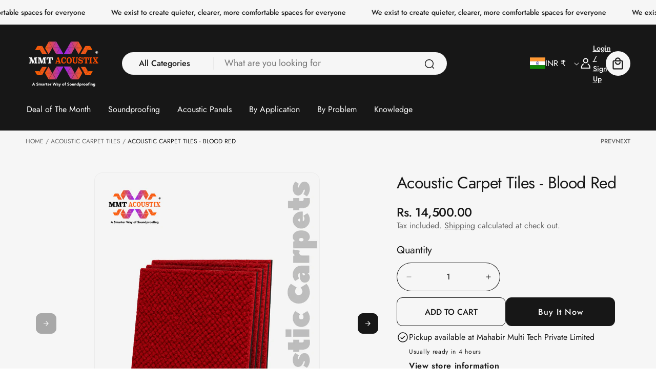

--- FILE ---
content_type: text/html; charset=utf-8
request_url: https://mmtacoustixonline.com/products/acoustic-carpet-tiles-bobby-blue
body_size: 71493
content:
<!doctype html>
<html class="no-js" lang="en">
 
	<head>
		<script type="text/javascript">
  // * Theme file for custom changes
  try {
      // * Listening for the event "zecpeThemeScriptLoaded" on the document and executing the code
      window.zecpeCustomCode = function (){
        // * Custom code goes here
      }
  } catch (err) {
      console.log(err)
  }
    // * Adding the touchmove event listener and preventing the propagation if zecpe checkout is initiated
    try {
    document.addEventListener(
      "touchmove",
      (e) => {
        if (window.isZecpeCheckoutInitiated) {
          e.stopPropagation();
          e.stopImmediatePropagation();
        }
      },
      true
    );
  } catch (err) {
    console.log(
      `Error in adding touchmove event listener :: ${err?.message}`
    );
  }
</script>

<script>
  
  window.storeShopifyDomain = "mmtacoustix.myshopify.com";
  window.Shopify = {
    ...window.Shopify,
    shop: storeShopifyDomain,
  };
  window.onload = () => {
    let shopifyObjectDomain = window?.Shopify?.shop;
    if (!window.Shopify.shop || !Shopify.shop.includes("myshopify.com")) {
      window.Shopify = {
        ...window.Shopify,
        shop: shopifyObjectDomain,
      };
    }
  };
  window.triggerSentry = (message) => {
  try {
    message = `[theme-script] :: ${message} :: ${window.location.href}`;
    fetch(`${window.zecpeHostName}/api/utils/sentry`, {
      method: "POST",
      body: JSON.stringify({ message, type: "error", sentry: true }),
      headers: {
        "Content-Type": "application/json",
      },
    });
  } catch (err) {
    console.error(`Zecpe sentry error :: ${err?.message}`);
  }
};
window.zecpeCheckFunctionAndCall = function (func, ...args) {
  try {
    let button = args[0];
    // * Checking if button is a valid HTML element
    if (button instanceof HTMLElement) {
      if (button && button.children) {
        if (Array.from(button.children).length === 2) {
          Array.from(button.children)[0].style.display = "grid";
          Array.from(button.children)[1].style.display = "none";
        }
        button.disabled = true;
        button.style.cursor = "not-allowed";
        // * Re-enabling button after 6 seconds
        setTimeout(() => {
          if (Array.from(button.children).length === 2) {
            Array.from(button.children)[0].style.display = "none";
            Array.from(button.children)[1].style.display = "flex";
          }
          button.removeAttribute("disabled");
          button.style.cursor = "pointer";
        }, 6000);
      }
    }
    if (typeof window[func] === "function") {
      window[func](...args);
    } else {
      let isZecpeThemeScriptLoaded = false;
      let script = document.createElement("script");
      script.type = "text/javascript";
      script.src = "https://cdn.zecpe.com/payModal/themeScript.js";
      script.id = "zecpe-theme-script";
      document.getElementsByTagName("head")[0].appendChild(script);
      // * Wait for 2 seconds, if script is not loaded redirect to /cart/checkout
      setTimeout(() => {
        if (!isZecpeThemeScriptLoaded) {
          window.location.href = "/cart/checkout";
        }
      }, 2000);
      script.onload = function () {
        isZecpeThemeScriptLoaded = true;
        // * Triggering the custom code handler to overrwite the default code
        window.zecpeCustomCode();
        window[func](...args);
      };
    }
  } catch (err) {
    window.triggerSentry(`zecpeCheckFunctionAndCall :: ${err?.message}`);
  }
};
window.ZecpeCheckVariant = (element, formElement = null) => {
  try {
    let addToCartBtn = element.closest("button");
    if (
      addToCartBtn &&
      addToCartBtn.textContent?.trim()?.toLowerCase() === "add to cart" &&
      addToCartBtn.disabled
    ) {
      return;
    }
    let productForm = formElement || element.closest("form");

    if (productForm) {
      let formObject = new Object();
      let formEntries = new FormData(productForm).entries();
      if (formEntries) {
        for (let entry of formEntries) formObject[entry[0]] = entry[1];
      }
      if (!formObject.id) {
        console.log(`Zecpe :: Id not found in form object`);
        return;
      }
      HandleBuyNowZecpe(element, productForm);
      return;
    }
  } catch (err) {
    window.triggerSentry(`ZecpeCheckVariant :: ${err?.message}`);
  }
};


</script>

<script type="text/javascript">
try {
  const buttonInnerHTML = `<div id="lds-ring"><div>&nbsp;</div><div>&nbsp;</div><div>&nbsp;</div><div>&nbsp;</div></div>
              <span class="occ-btn-text" style="display : flex;align-items : center;justify-content : center;">
                { ButtonText }
              </span>`;

  const checkoutButtonElementTypes = ["BUTTON", "A", "INPUT"];
  const checkoutButtonAllowedText = ["checkout", "placeorder"];
  const buyNowButtonAllowedText = ["buynow", "buyitnow"];

  document.addEventListener(
    "click",
    (e) => {
      try {
        let clickTarget = e.target;
        if (typeof clickTarget?.closest === "function") {
          clickTarget = clickTarget.closest(".zecpe-btn");
        }
        if (
          clickTarget?.classList?.contains("zecpe-btn") &&
          clickTarget?.dataset?.function
        ) {
          let checkoutBtn = clickTarget;
          let functionToBeInvoked = checkoutBtn.dataset.function;
          // * Replacing the button innerHTML with buttonInnerHTML
          checkoutBtn.innerHTML = buttonInnerHTML.replace(
            "{ ButtonText }",
            checkoutBtn.innerHTML.trim()
          );
          checkoutBtn.classList.add("zecpe-btn-clicked");

          // * Stopping the event propagation
          e.preventDefault();
          e.stopPropagation();
          e.stopImmediatePropagation();
          if (window.zecpeCheckFunctionAndCall) {
            window.zecpeCheckFunctionAndCall(functionToBeInvoked, checkoutBtn);
          } else {
            window.location.href = "/cart/checkout";
          }
        }
      } catch (err) {
        window.triggerSentry(
          `Error in click event listener :: ${err?.message}`
        );
      }
    },
    true
  );

  window.ZecpeCheckoutEventListenerHandler = (
    checkoutBtn,
    functionToBeInvoked
  ) => {
    try {
      // * If element is Anchor tag, then checking if it has a valid href attribute, if yes return
      if (
        checkoutBtn.nodeName === "A" &&
        checkoutBtn?.href?.length &&
        !checkoutBtn?.href?.includes("checkout")
      ) {
        return;
      }
      // * Checking if button has zecpe-btn class
      if (!checkoutBtn.classList.contains("zecpe-btn")) {
        // * Checking if checkoutBtn is input tag
        if (checkoutBtn.nodeName === "INPUT") {
          // * Changing the checkoutBtn to a button tag
          const newCheckoutBtn = document.createElement("button");
          newCheckoutBtn.innerHTML = checkoutBtn.value;
          // * Apply all styles to the new button
          if (window.getComputedStyle) {
            const styles = window.getComputedStyle(checkoutBtn);
            for (let i = 0; i < styles.length; i++) {
              const style = styles[i];
              newCheckoutBtn.style[style] = styles.getPropertyValue(style);
            }
          }

          // * Assigning the same attributes to the new button
          for (let i = 0; i < checkoutBtn.attributes.length; i++) {
            newCheckoutBtn.setAttribute(
              checkoutBtn.attributes[i].name,
              checkoutBtn.attributes[i].value
            );
          }
          if (checkoutBtn?.parentNode) {
            checkoutBtn.parentNode.insertBefore(newCheckoutBtn, checkoutBtn);
            checkoutBtn.parentNode.removeChild(checkoutBtn);
            checkoutBtn = newCheckoutBtn;
          }
        }
        // * Adding zecpe-btn class to the button
        checkoutBtn.classList.add("zecpe-btn");
        let eventCaptured = false;
        checkoutBtn.type = "button";
        checkoutBtn.setAttribute("data-function", functionToBeInvoked);
      }
    } catch (err) {
      window.triggerSentry(
        `Error in ZecpeCheckoutEventListenerHandler :: ${err?.message}`
      );
    }
  };
  const automateThemeSetup = () => {
    try {
      if (window.zecpeAutomatedThemeSetupDone) return;
      window.zecpeAutomatedThemeSetupDone = true;
      // * Adding mutation observer to handle the case when the checkout button is added dynamically
      // * select the node to observe for mutations (in this case, the body element)
      const targetNode = document.querySelector("body");

      // create a new instance of the MutationObserver
      const observer = new MutationObserver(function (mutationsList) {
        // loop through each mutation that has occurred
        for (let mutation of mutationsList) {
          // check if any nodes have been added
          if (mutation.type === "childList" || mutation.type === "attributes") {
            // * Function to add event listener to the node
            const addEventListener = (node) => {
              // check if the node is a button with textContent "Checkout"
              if (
                checkoutButtonElementTypes.includes(node.nodeName) &&
                (checkoutButtonAllowedText.some((text) =>
                  node.textContent
                    ?.replace(/\s/g, "")
                    ?.toLowerCase()
                    ?.includes(text)
                ) ||
                  checkoutButtonAllowedText.some((text) =>
                    node.value
                      ?.replace(/\s/g, "")
                      ?.toLowerCase()
                      ?.includes(text)
                  ))
              ) {
                // * perform any necessary action
                ZecpeCheckoutEventListenerHandler(node, "handleOcc");
              } else if (
                checkoutButtonElementTypes.includes(node.nodeName) &&
                (buyNowButtonAllowedText.some((text) =>
                  node.textContent
                    ?.replace(/\s/g, "")
                    ?.toLowerCase()
                    ?.includes(text)
                ) ||
                  buyNowButtonAllowedText.some((text) =>
                    node.value
                      ?.replace(/\s/g, "")
                      ?.toLowerCase()
                      ?.includes(text)
                  ))
              ) {
                // * perform any necessary action
                ZecpeCheckoutEventListenerHandler(node, "ZecpeCheckVariant");
              }
            };

            // * Checking if the mutation is of type attributes and the attribute is class
            if (
              mutation.type === "attributes" &&
              mutation.attributeName === "class"
            ) {
              let node = mutation.target;
              // * Checking if the node is a button or anchor tag or input tag
              if (
                node.nodeName === "BUTTON" ||
                node.nodeName === "A" ||
                node.nodeName === "INPUT"
              ) {
                addEventListener(node);
              }
            }

            // loop through each added node
            for (let node of mutation.addedNodes) {
              // * Getting all the buttons and anchor tags from node and checking if the node itself is a button or anchor tag
              if (typeof node?.querySelectorAll !== "function") continue;
              let nodes = node.querySelectorAll("button, a, input");
              if (
                node &&
                (node.nodeName === "BUTTON" ||
                  node.nodeName === "A" ||
                  node.nodeName === "INPUT")
              ) {
                nodes = [node, ...nodes];
              }

              for (let node of nodes) {
                addEventListener(node);
              }
            }
          }
        }
      });

      // * configure the observer to watch for childList mutations and subtree mutations
      const observerConfig = {
        childList: true,
        subtree: true,
        attributes: true,
      };

      // * start observing the target node for mutations
      if (targetNode) {
        observer.observe(targetNode, observerConfig);
      }

      // * Code to get all the buttons that have Checkout text on them
      let checkoutButtons = Array.from(
        document.querySelectorAll("button, a, input")
      ).filter((button) => {
        if (button.nodeName === "INPUT") {
          const buttonText = button.value.replace(/\s/g, "").toLowerCase();
          return checkoutButtonAllowedText.some((text) =>
            buttonText?.includes(text)
          );
        } else {
          const buttonText = button.textContent
            .replace(/\s/g, "")
            .toLowerCase();
          return checkoutButtonAllowedText.some((text) =>
            buttonText?.includes(text)
          );
        }
      });

      if (checkoutButtons.length) {
        checkoutButtons.forEach((checkoutBtn) => {
          ZecpeCheckoutEventListenerHandler(checkoutBtn, "handleOcc");
        });
      }
      let buyNowButtons = Array.from(
        document.querySelectorAll("button, a, input")
      ).filter((button) => {
        // Checking if button is input type
        if (button.nodeName === "INPUT") {
          const buttonText = button.value.replace(/\s/g, "").toLowerCase();
          return buyNowButtonAllowedText.some((text) =>
            buttonText?.includes(text)
          );
        } else {
          const buttonText = button.textContent
            .replace(/\s/g, "")
            .toLowerCase();
          return buyNowButtonAllowedText.some((text) =>
            buttonText?.includes(text)
          );
        }
      });
      if (buyNowButtons.length) {
        buyNowButtons.forEach((buyNowBtn) => {
          ZecpeCheckoutEventListenerHandler(buyNowBtn, "ZecpeCheckVariant");
        });
      }
    } catch (err) {
      window.triggerSentry(`Error in automateThemeSetup :: ${err?.message}`);
    }
  };
  window.addEventListener("DOMContentLoaded", automateThemeSetup);
  // window.addEventListener("load", automateThemeSetup);
} catch (err) {
  window.triggerSentry(
    `Error in doing automated theme setup :: ${err?.message}`
  );
}
</script>

<script async type="text/javascript">
    let themeScriptLoaded = false;
     // * Define a function to load the script with retries
  function loadScriptWithRetries(url, retries) {
    // * Checking if script is already loaded or retries are over
    if(retries <=0 || themeScriptLoaded) return;
    // * Creating a new script element
    let script = document.createElement('script');
    script.type = 'text/javascript';
    script.src = url;
    script.id = "zecpe-theme-script";
    script.async = true;
    script.onload = function() {
      // * Script loaded successfully
      themeScriptLoaded = true;
      // * Triggering the custom code handler to overrwite the default code
       window.zecpeCustomCode();
    };

    // * Append the script to the document head
    document.head.appendChild(script);

    // * Retrying after 2 seconds
    setTimeout(function() {
      loadScriptWithRetries(url, retries - 1);
    }, 2000);
  }
  // * Call the loadScriptWithRetries function with the script URL and retries count
  loadScriptWithRetries('https://cdn.zecpe.com/payModal/themeScript.js', 3);
</script>

<style>
  #occ-payment-loader {
    width: 40px;
    height: 40px;
    margin: auto !important;
    color: #000 !important;
    background: linear-gradient(currentColor 0 0), linear-gradient(currentColor 0 0), linear-gradient(currentColor 0 0), linear-gradient(currentColor 0 0);
    background-size: 21px 21px;
    background-repeat: no-repeat;
    animation: sh5 1.5s infinite cubic-bezier(0.3, 1, 0, 1);
  }
  @keyframes sh5 {
    0% {
      background-position: 0 0, 100% 0, 100% 100%, 0 100%;
    }
    33% {
      background-position: 0 0, 100% 0, 100% 100%, 0 100%;
      width: 60px;
      height: 60px;
    }
    66% {
      background-position: 100% 0, 100% 100%, 0 100%, 0 0;
      width: 60px;
      height: 60px;
    }
    100% {
      background-position: 100% 0, 100% 100%, 0 100%, 0 0;
    }
  }

  #occ-payment-loader-container {
    min-height: 60px;
    height: 60px;
    display: grid;
    place-items: center;
  }
  .zecpe-btn-clicked::after, .zecpe-btn-clicked::before {
    content : "" !important;
  }
  #zecpe-overlay {
    display: grid;
    position: fixed;
    top: 0;
    place-items: center;
    left: 0;
    z-index: 99999999999999;
    justify-content: center;
    align-items: center;
    width: 100vw;
    height: 100vh;
    background: #fff;
  }

  #zecpe-btn-text {
    line-height: 18px;
    text-align: left;
  }

  #zecpe-btn-header {
    font-weight: 600;
  }
  #zecpe-btn-desc {
    font-weight: 600;
    font-size: 11px;
  }
  #zecpe-arrow-icon {
    display: inline
  }

  .zecpe-buy-now {
    background: #000;
    width: 100%;
    font-weight: 700;
    text-transform: uppercase;
    letter-spacing: 0.3em;
    font-size: 13px;
    font-family: Montserrat, sans-serif;
    color: #fff;
    height: 46px;
    max-height: 46px;
    position: relative;
  }
  #lds-ring {
    display: none;
    position : relative;
    width: 100%;
    height: 30px;
    place-items: center;
    text-align: center;
    max-height: 100%;
  }
  #lds-ring div {
    box-sizing: border-box;
    display: block;
    width: 24px;
    position : absolute;
    height: 24px;
    margin: 3px;
    border: 3px solid #fff;
    border-radius: 50%;
    animation: lds-ring 1.2s cubic-bezier(0.5, 0, 0.5, 1) infinite;
    border-color: #fff transparent transparent transparent;
  }
  #lds-ring div:nth-child(1) {
    animation-delay: -0.45s;
  }
  #lds-ring div:nth-child(2) {
    animation-delay: -0.3s;
  }
  #lds-ring div:nth-child(3) {
    animation-delay: -0.15s;
  }
  @keyframes lds-ring {
    0% {
      transform: rotate(0deg);
    }
    100% {
      transform: rotate(360deg);
    }
  }
  @media only screen and (max-width: 768px) {
    .zecpe-buy-now {
      font-size: 11px;
    }
    #zecpe-btn-header {
      font-size: 14px
    }
    #zecpe-arrow-icon {
      display: none
    }
    #zecpe-btn-text {
      font-size: 14px;
    }
    #zecpe-btn-desc {
      font-size: 7px;
    }
  }
</style>


 
<!--Content in content_for_header -->
<!--LayoutHub-Embed--><link rel="stylesheet" type="text/css" href="data:text/css;base64," media="all">
<!--LH--><!--/LayoutHub-Embed--><!-- BEAE-GLOBAL-FONT --> 
  
 <!-- END BEAE-GLOBAL-FONT -->

<!-- BEAE-HEADER -->


  
  
  
  <link href="//mmtacoustixonline.com/cdn/shop/t/29/assets/beae.base.min.css?v=167814568080774979251769152118" rel="stylesheet" type="text/css" media="all" />
  
  
      
  
      
  <script src="//mmtacoustixonline.com/cdn/shop/t/29/assets/beae.base.min.js?v=17121386217697336861769154181" defer="defer"></script>
  <script>
    window.BEAE_HELPER = {
        routes: {
            cart_url: "/cart",
            root_url: "/"
        },
        lang: "en",
        available_lang: {"shop_locale":{"locale":"en","enabled":true,"primary":true,"published":true}}
    };
  </script><script>
      try {
        const beaeRecentlyViewedProducts = new Set(JSON.parse(localStorage.getItem("beaeRecentlyViewedProducts") || "[]"));
        beaeRecentlyViewedProducts.delete(1855089082458); // Delete first to re-move the product
        beaeRecentlyViewedProducts.add(1855089082458);
        localStorage.setItem("beaeRecentlyViewedProducts", JSON.stringify(Array.from(beaeRecentlyViewedProducts.values()).reverse()));
      } catch (e) {
        // Safari in private mode does not allow setting item, we silently fail
      }
      </script><!-- END BEAE-HEADER -->
    <meta charset="utf-8">
    <meta http-equiv="X-UA-Compatible" content="IE=edge">
    <meta name="viewport" content="width=device-width,initial-scale=1">
    <meta name="theme-color" content="">
    <link rel="canonical" href="https://mmtacoustixonline.com/products/acoustic-carpet-tiles-bobby-blue"><link rel="preconnect" href="https://fonts.shopifycdn.com" crossorigin><title>
      Buy Acoustic Carpet Tiles for Home &amp; Office Soundproofing | MMT Acoustix
</title>

    
      <meta name="description" content="Shop high-quality Acoustic Carpet Tiles for effective soundproofing. Ideal for home and office, our tiles reduce noise seamlessly.">
    

    

<meta property="og:site_name" content="MMT Acoustix">
<meta property="og:url" content="https://mmtacoustixonline.com/products/acoustic-carpet-tiles-bobby-blue">
<meta property="og:title" content="Buy Acoustic Carpet Tiles for Home &amp; Office Soundproofing | MMT Acoustix">
<meta property="og:type" content="product">
<meta property="og:description" content="Shop high-quality Acoustic Carpet Tiles for effective soundproofing. Ideal for home and office, our tiles reduce noise seamlessly."><meta property="og:image" content="http://mmtacoustixonline.com/cdn/shop/files/81_0f7b1c91-ab5f-4580-86ce-c761c8973679.png?v=1752149179">
  <meta property="og:image:secure_url" content="https://mmtacoustixonline.com/cdn/shop/files/81_0f7b1c91-ab5f-4580-86ce-c761c8973679.png?v=1752149179">
  <meta property="og:image:width" content="1080">
  <meta property="og:image:height" content="1350"><meta property="og:price:amount" content="14,500.00">
  <meta property="og:price:currency" content="INR"><meta name="twitter:card" content="summary_large_image">
<meta name="twitter:title" content="Buy Acoustic Carpet Tiles for Home &amp; Office Soundproofing | MMT Acoustix">
<meta name="twitter:description" content="Shop high-quality Acoustic Carpet Tiles for effective soundproofing. Ideal for home and office, our tiles reduce noise seamlessly.">



    <script src="//mmtacoustixonline.com/cdn/shop/t/29/assets/constants.js?v=58251544750838685771769152137" defer="defer"></script>
    <script src="//mmtacoustixonline.com/cdn/shop/t/29/assets/pubsub.js?v=158357773527763999511769152152" defer="defer"></script>
    <link
      rel="preload"
      href="//mmtacoustixonline.com/cdn/shop/t/29/assets/swiper-bundle.min.css?v=147350667925548173411769152174"
      as="style"
      onload="this.onload=null;this.rel='stylesheet'"
    >
    <script src="//mmtacoustixonline.com/cdn/shop/t/29/assets/swiper-bundle.min.js?v=151376594958283311031769152174" defer="defer"></script>
    <script src="//mmtacoustixonline.com/cdn/shop/t/29/assets/gsap.min.js?v=183662841980970407461769152142" defer="defer"></script>
    <script src="//mmtacoustixonline.com/cdn/shop/t/29/assets/swiper-slider.js?v=30047805335487245961769152174" defer="defer"></script>
    <script src="//mmtacoustixonline.com/cdn/shop/t/29/assets/global.js?v=179079644305263047071769152142" defer="defer"></script><script src="//mmtacoustixonline.com/cdn/shop/t/29/assets/animations.js?v=88693664871331136111769152116" defer="defer"></script><script>window.performance && window.performance.mark && window.performance.mark('shopify.content_for_header.start');</script><meta name="google-site-verification" content="8tBwjmeZdQkjQJijW9a4vjXZQ6iaY2RLvIImHd3Fqao">
<meta id="shopify-digital-wallet" name="shopify-digital-wallet" content="/6780780634/digital_wallets/dialog">
<link rel="alternate" type="application/json+oembed" href="https://mmtacoustixonline.com/products/acoustic-carpet-tiles-bobby-blue.oembed">
<script async="async" src="/checkouts/internal/preloads.js?locale=en-IN"></script>
<script id="shopify-features" type="application/json">{"accessToken":"b8f339b71526547167e6776033eb056e","betas":["rich-media-storefront-analytics"],"domain":"mmtacoustixonline.com","predictiveSearch":true,"shopId":6780780634,"locale":"en"}</script>
<script>var Shopify = Shopify || {};
Shopify.shop = "mmtacoustix.myshopify.com";
Shopify.locale = "en";
Shopify.currency = {"active":"INR","rate":"1.0"};
Shopify.country = "IN";
Shopify.theme = {"name":"Copy of Elixira - 2026-Ecom 360 23 Jan 26","id":156386230498,"schema_name":"Elixira","schema_version":"2.0.0","theme_store_id":3264,"role":"main"};
Shopify.theme.handle = "null";
Shopify.theme.style = {"id":null,"handle":null};
Shopify.cdnHost = "mmtacoustixonline.com/cdn";
Shopify.routes = Shopify.routes || {};
Shopify.routes.root = "/";</script>
<script type="module">!function(o){(o.Shopify=o.Shopify||{}).modules=!0}(window);</script>
<script>!function(o){function n(){var o=[];function n(){o.push(Array.prototype.slice.apply(arguments))}return n.q=o,n}var t=o.Shopify=o.Shopify||{};t.loadFeatures=n(),t.autoloadFeatures=n()}(window);</script>
<script id="shop-js-analytics" type="application/json">{"pageType":"product"}</script>
<script defer="defer" async type="module" src="//mmtacoustixonline.com/cdn/shopifycloud/shop-js/modules/v2/client.init-shop-cart-sync_WVOgQShq.en.esm.js"></script>
<script defer="defer" async type="module" src="//mmtacoustixonline.com/cdn/shopifycloud/shop-js/modules/v2/chunk.common_C_13GLB1.esm.js"></script>
<script defer="defer" async type="module" src="//mmtacoustixonline.com/cdn/shopifycloud/shop-js/modules/v2/chunk.modal_CLfMGd0m.esm.js"></script>
<script type="module">
  await import("//mmtacoustixonline.com/cdn/shopifycloud/shop-js/modules/v2/client.init-shop-cart-sync_WVOgQShq.en.esm.js");
await import("//mmtacoustixonline.com/cdn/shopifycloud/shop-js/modules/v2/chunk.common_C_13GLB1.esm.js");
await import("//mmtacoustixonline.com/cdn/shopifycloud/shop-js/modules/v2/chunk.modal_CLfMGd0m.esm.js");

  window.Shopify.SignInWithShop?.initShopCartSync?.({"fedCMEnabled":true,"windoidEnabled":true});

</script>
<script>(function() {
  var isLoaded = false;
  function asyncLoad() {
    if (isLoaded) return;
    isLoaded = true;
    var urls = ["https:\/\/cdn.shopify.com\/s\/files\/1\/0067\/8078\/0634\/t\/12\/assets\/globo.filter.init.js?shop=mmtacoustix.myshopify.com","https:\/\/cdn.calconic.com\/static\/js\/calconic.min.js?shop=mmtacoustix.myshopify.com","https:\/\/cdn.calconic.com\/static\/js\/calconic.cart.min.js?shop=mmtacoustix.myshopify.com","https:\/\/d10lpsik1i8c69.cloudfront.net\/w.js?shop=mmtacoustix.myshopify.com","https:\/\/cdn.shopify.com\/s\/files\/1\/0067\/8078\/0634\/t\/12\/assets\/globo.formbuilder.init.js?v=1648535467\u0026shop=mmtacoustix.myshopify.com","https:\/\/cdncozyantitheft.addons.business\/js\/script_tags\/mmtacoustix\/0o9zSpJmixuX7IlLNxaqQ8C4gCb74Dcm.js?shop=mmtacoustix.myshopify.com","https:\/\/cdn.nfcube.com\/instafeed-01b125cd51f0bc52d9f71586455ba955.js?shop=mmtacoustix.myshopify.com","https:\/\/atlantis.live.zoko.io\/scripts\/main.js?v=v2\u0026shop=mmtacoustix.myshopify.com","https:\/\/atlantis.live.zoko.io\/scripts\/main.js?v=v2\u0026shop=mmtacoustix.myshopify.com","https:\/\/app.layouthub.com\/shopify\/layouthub.js?shop=mmtacoustix.myshopify.com","\/\/www.powr.io\/powr.js?powr-token=mmtacoustix.myshopify.com\u0026external-type=shopify\u0026shop=mmtacoustix.myshopify.com","\/\/www.powr.io\/powr.js?powr-token=mmtacoustix.myshopify.com\u0026external-type=shopify\u0026shop=mmtacoustix.myshopify.com","https:\/\/scripttags.jst.ai\/shopify_justuno_6780780634_b5bc5520-2df9-11ef-ba7a-95cfb8a864ce.js?shop=mmtacoustix.myshopify.com","https:\/\/cdn.zecpe.com\/payModal\/checkout.js?shop=mmtacoustix.myshopify.com","https:\/\/cdn.zecpe.com\/payModal\/events-embed.js?shop=mmtacoustix.myshopify.com"];
    for (var i = 0; i < urls.length; i++) {
      var s = document.createElement('script');
      s.type = 'text/javascript';
      s.async = true;
      s.src = urls[i];
      var x = document.getElementsByTagName('script')[0];
      x.parentNode.insertBefore(s, x);
    }
  };
  if(window.attachEvent) {
    window.attachEvent('onload', asyncLoad);
  } else {
    window.addEventListener('load', asyncLoad, false);
  }
})();</script>
<script id="__st">var __st={"a":6780780634,"offset":19800,"reqid":"0f818047-feb1-42a5-9790-ba18b7ce6db9-1769546335","pageurl":"mmtacoustixonline.com\/products\/acoustic-carpet-tiles-bobby-blue","u":"0cc5a195613a","p":"product","rtyp":"product","rid":1855089082458};</script>
<script>window.ShopifyPaypalV4VisibilityTracking = true;</script>
<script id="captcha-bootstrap">!function(){'use strict';const t='contact',e='account',n='new_comment',o=[[t,t],['blogs',n],['comments',n],[t,'customer']],c=[[e,'customer_login'],[e,'guest_login'],[e,'recover_customer_password'],[e,'create_customer']],r=t=>t.map((([t,e])=>`form[action*='/${t}']:not([data-nocaptcha='true']) input[name='form_type'][value='${e}']`)).join(','),a=t=>()=>t?[...document.querySelectorAll(t)].map((t=>t.form)):[];function s(){const t=[...o],e=r(t);return a(e)}const i='password',u='form_key',d=['recaptcha-v3-token','g-recaptcha-response','h-captcha-response',i],f=()=>{try{return window.sessionStorage}catch{return}},m='__shopify_v',_=t=>t.elements[u];function p(t,e,n=!1){try{const o=window.sessionStorage,c=JSON.parse(o.getItem(e)),{data:r}=function(t){const{data:e,action:n}=t;return t[m]||n?{data:e,action:n}:{data:t,action:n}}(c);for(const[e,n]of Object.entries(r))t.elements[e]&&(t.elements[e].value=n);n&&o.removeItem(e)}catch(o){console.error('form repopulation failed',{error:o})}}const l='form_type',E='cptcha';function T(t){t.dataset[E]=!0}const w=window,h=w.document,L='Shopify',v='ce_forms',y='captcha';let A=!1;((t,e)=>{const n=(g='f06e6c50-85a8-45c8-87d0-21a2b65856fe',I='https://cdn.shopify.com/shopifycloud/storefront-forms-hcaptcha/ce_storefront_forms_captcha_hcaptcha.v1.5.2.iife.js',D={infoText:'Protected by hCaptcha',privacyText:'Privacy',termsText:'Terms'},(t,e,n)=>{const o=w[L][v],c=o.bindForm;if(c)return c(t,g,e,D).then(n);var r;o.q.push([[t,g,e,D],n]),r=I,A||(h.body.append(Object.assign(h.createElement('script'),{id:'captcha-provider',async:!0,src:r})),A=!0)});var g,I,D;w[L]=w[L]||{},w[L][v]=w[L][v]||{},w[L][v].q=[],w[L][y]=w[L][y]||{},w[L][y].protect=function(t,e){n(t,void 0,e),T(t)},Object.freeze(w[L][y]),function(t,e,n,w,h,L){const[v,y,A,g]=function(t,e,n){const i=e?o:[],u=t?c:[],d=[...i,...u],f=r(d),m=r(i),_=r(d.filter((([t,e])=>n.includes(e))));return[a(f),a(m),a(_),s()]}(w,h,L),I=t=>{const e=t.target;return e instanceof HTMLFormElement?e:e&&e.form},D=t=>v().includes(t);t.addEventListener('submit',(t=>{const e=I(t);if(!e)return;const n=D(e)&&!e.dataset.hcaptchaBound&&!e.dataset.recaptchaBound,o=_(e),c=g().includes(e)&&(!o||!o.value);(n||c)&&t.preventDefault(),c&&!n&&(function(t){try{if(!f())return;!function(t){const e=f();if(!e)return;const n=_(t);if(!n)return;const o=n.value;o&&e.removeItem(o)}(t);const e=Array.from(Array(32),(()=>Math.random().toString(36)[2])).join('');!function(t,e){_(t)||t.append(Object.assign(document.createElement('input'),{type:'hidden',name:u})),t.elements[u].value=e}(t,e),function(t,e){const n=f();if(!n)return;const o=[...t.querySelectorAll(`input[type='${i}']`)].map((({name:t})=>t)),c=[...d,...o],r={};for(const[a,s]of new FormData(t).entries())c.includes(a)||(r[a]=s);n.setItem(e,JSON.stringify({[m]:1,action:t.action,data:r}))}(t,e)}catch(e){console.error('failed to persist form',e)}}(e),e.submit())}));const S=(t,e)=>{t&&!t.dataset[E]&&(n(t,e.some((e=>e===t))),T(t))};for(const o of['focusin','change'])t.addEventListener(o,(t=>{const e=I(t);D(e)&&S(e,y())}));const B=e.get('form_key'),M=e.get(l),P=B&&M;t.addEventListener('DOMContentLoaded',(()=>{const t=y();if(P)for(const e of t)e.elements[l].value===M&&p(e,B);[...new Set([...A(),...v().filter((t=>'true'===t.dataset.shopifyCaptcha))])].forEach((e=>S(e,t)))}))}(h,new URLSearchParams(w.location.search),n,t,e,['guest_login'])})(!0,!0)}();</script>
<script integrity="sha256-4kQ18oKyAcykRKYeNunJcIwy7WH5gtpwJnB7kiuLZ1E=" data-source-attribution="shopify.loadfeatures" defer="defer" src="//mmtacoustixonline.com/cdn/shopifycloud/storefront/assets/storefront/load_feature-a0a9edcb.js" crossorigin="anonymous"></script>
<script data-source-attribution="shopify.dynamic_checkout.dynamic.init">var Shopify=Shopify||{};Shopify.PaymentButton=Shopify.PaymentButton||{isStorefrontPortableWallets:!0,init:function(){window.Shopify.PaymentButton.init=function(){};var t=document.createElement("script");t.src="https://mmtacoustixonline.com/cdn/shopifycloud/portable-wallets/latest/portable-wallets.en.js",t.type="module",document.head.appendChild(t)}};
</script>
<script data-source-attribution="shopify.dynamic_checkout.buyer_consent">
  function portableWalletsHideBuyerConsent(e){var t=document.getElementById("shopify-buyer-consent"),n=document.getElementById("shopify-subscription-policy-button");t&&n&&(t.classList.add("hidden"),t.setAttribute("aria-hidden","true"),n.removeEventListener("click",e))}function portableWalletsShowBuyerConsent(e){var t=document.getElementById("shopify-buyer-consent"),n=document.getElementById("shopify-subscription-policy-button");t&&n&&(t.classList.remove("hidden"),t.removeAttribute("aria-hidden"),n.addEventListener("click",e))}window.Shopify?.PaymentButton&&(window.Shopify.PaymentButton.hideBuyerConsent=portableWalletsHideBuyerConsent,window.Shopify.PaymentButton.showBuyerConsent=portableWalletsShowBuyerConsent);
</script>
<script>
  function portableWalletsCleanup(e){e&&e.src&&console.error("Failed to load portable wallets script "+e.src);var t=document.querySelectorAll("shopify-accelerated-checkout .shopify-payment-button__skeleton, shopify-accelerated-checkout-cart .wallet-cart-button__skeleton"),e=document.getElementById("shopify-buyer-consent");for(let e=0;e<t.length;e++)t[e].remove();e&&e.remove()}function portableWalletsNotLoadedAsModule(e){e instanceof ErrorEvent&&"string"==typeof e.message&&e.message.includes("import.meta")&&"string"==typeof e.filename&&e.filename.includes("portable-wallets")&&(window.removeEventListener("error",portableWalletsNotLoadedAsModule),window.Shopify.PaymentButton.failedToLoad=e,"loading"===document.readyState?document.addEventListener("DOMContentLoaded",window.Shopify.PaymentButton.init):window.Shopify.PaymentButton.init())}window.addEventListener("error",portableWalletsNotLoadedAsModule);
</script>

<script type="module" src="https://mmtacoustixonline.com/cdn/shopifycloud/portable-wallets/latest/portable-wallets.en.js" onError="portableWalletsCleanup(this)" crossorigin="anonymous"></script>
<script nomodule>
  document.addEventListener("DOMContentLoaded", portableWalletsCleanup);
</script>

<link id="shopify-accelerated-checkout-styles" rel="stylesheet" media="screen" href="https://mmtacoustixonline.com/cdn/shopifycloud/portable-wallets/latest/accelerated-checkout-backwards-compat.css" crossorigin="anonymous">
<style id="shopify-accelerated-checkout-cart">
        #shopify-buyer-consent {
  margin-top: 1em;
  display: inline-block;
  width: 100%;
}

#shopify-buyer-consent.hidden {
  display: none;
}

#shopify-subscription-policy-button {
  background: none;
  border: none;
  padding: 0;
  text-decoration: underline;
  font-size: inherit;
  cursor: pointer;
}

#shopify-subscription-policy-button::before {
  box-shadow: none;
}

      </style>

<script>window.performance && window.performance.mark && window.performance.mark('shopify.content_for_header.end');</script>


    <style data-shopify>
        @font-face {
  font-family: Jost;
  font-weight: 500;
  font-style: normal;
  font-display: swap;
  src: url("//mmtacoustixonline.com/cdn/fonts/jost/jost_n5.7c8497861ffd15f4e1284cd221f14658b0e95d61.woff2") format("woff2"),
       url("//mmtacoustixonline.com/cdn/fonts/jost/jost_n5.fb6a06896db583cc2df5ba1b30d9c04383119dd9.woff") format("woff");
}

      @font-face {
  font-family: Jost;
  font-weight: 300;
  font-style: normal;
  font-display: swap;
  src: url("//mmtacoustixonline.com/cdn/fonts/jost/jost_n3.a5df7448b5b8c9a76542f085341dff794ff2a59d.woff2") format("woff2"),
       url("//mmtacoustixonline.com/cdn/fonts/jost/jost_n3.882941f5a26d0660f7dd135c08afc57fc6939a07.woff") format("woff");
}

      @font-face {
  font-family: Jost;
  font-weight: 500;
  font-style: normal;
  font-display: swap;
  src: url("//mmtacoustixonline.com/cdn/fonts/jost/jost_n5.7c8497861ffd15f4e1284cd221f14658b0e95d61.woff2") format("woff2"),
       url("//mmtacoustixonline.com/cdn/fonts/jost/jost_n5.fb6a06896db583cc2df5ba1b30d9c04383119dd9.woff") format("woff");
}

      @font-face {
  font-family: Jost;
  font-weight: 600;
  font-style: normal;
  font-display: swap;
  src: url("//mmtacoustixonline.com/cdn/fonts/jost/jost_n6.ec1178db7a7515114a2d84e3dd680832b7af8b99.woff2") format("woff2"),
       url("//mmtacoustixonline.com/cdn/fonts/jost/jost_n6.b1178bb6bdd3979fef38e103a3816f6980aeaff9.woff") format("woff");
}

      @font-face {
  font-family: Jost;
  font-weight: 700;
  font-style: normal;
  font-display: swap;
  src: url("//mmtacoustixonline.com/cdn/fonts/jost/jost_n7.921dc18c13fa0b0c94c5e2517ffe06139c3615a3.woff2") format("woff2"),
       url("//mmtacoustixonline.com/cdn/fonts/jost/jost_n7.cbfc16c98c1e195f46c536e775e4e959c5f2f22b.woff") format("woff");
}

      @font-face {
  font-family: Jost;
  font-weight: 800;
  font-style: normal;
  font-display: swap;
  src: url("//mmtacoustixonline.com/cdn/fonts/jost/jost_n8.3cf5e98b5ecbf822f9fccf0e49e49a03e21bd8ac.woff2") format("woff2"),
       url("//mmtacoustixonline.com/cdn/fonts/jost/jost_n8.dbe90b7c788249ac8931bcf34b35a1a9cdfaf184.woff") format("woff");
}

      @font-face {
  font-family: Jost;
  font-weight: 900;
  font-style: normal;
  font-display: swap;
  src: url("//mmtacoustixonline.com/cdn/fonts/jost/jost_n9.cd269fa9adcae864ab1df15826ceb2fd310a3d4a.woff2") format("woff2"),
       url("//mmtacoustixonline.com/cdn/fonts/jost/jost_n9.fd15e8012129a3f22bd292bf1f8b87a15f894bd5.woff") format("woff");
}

      @font-face {
  font-family: Jost;
  font-weight: 500;
  font-style: italic;
  font-display: swap;
  src: url("//mmtacoustixonline.com/cdn/fonts/jost/jost_i5.a6c7dbde35f2b89f8461eacda9350127566e5d51.woff2") format("woff2"),
       url("//mmtacoustixonline.com/cdn/fonts/jost/jost_i5.2b58baee736487eede6bcdb523ca85eea2418357.woff") format("woff");
}

      @font-face {
  font-family: Jost;
  font-weight: 300;
  font-style: italic;
  font-display: swap;
  src: url("//mmtacoustixonline.com/cdn/fonts/jost/jost_i3.8d4e97d98751190bb5824cdb405ec5b0049a74c0.woff2") format("woff2"),
       url("//mmtacoustixonline.com/cdn/fonts/jost/jost_i3.1b7a65a16099fd3de6fdf1255c696902ed952195.woff") format("woff");
}

      @font-face {
  font-family: Jost;
  font-weight: 500;
  font-style: italic;
  font-display: swap;
  src: url("//mmtacoustixonline.com/cdn/fonts/jost/jost_i5.a6c7dbde35f2b89f8461eacda9350127566e5d51.woff2") format("woff2"),
       url("//mmtacoustixonline.com/cdn/fonts/jost/jost_i5.2b58baee736487eede6bcdb523ca85eea2418357.woff") format("woff");
}

      @font-face {
  font-family: Jost;
  font-weight: 600;
  font-style: italic;
  font-display: swap;
  src: url("//mmtacoustixonline.com/cdn/fonts/jost/jost_i6.9af7e5f39e3a108c08f24047a4276332d9d7b85e.woff2") format("woff2"),
       url("//mmtacoustixonline.com/cdn/fonts/jost/jost_i6.2bf310262638f998ed206777ce0b9a3b98b6fe92.woff") format("woff");
}

      @font-face {
  font-family: Jost;
  font-weight: 700;
  font-style: italic;
  font-display: swap;
  src: url("//mmtacoustixonline.com/cdn/fonts/jost/jost_i7.d8201b854e41e19d7ed9b1a31fe4fe71deea6d3f.woff2") format("woff2"),
       url("//mmtacoustixonline.com/cdn/fonts/jost/jost_i7.eae515c34e26b6c853efddc3fc0c552e0de63757.woff") format("woff");
}

      @font-face {
  font-family: Jost;
  font-weight: 800;
  font-style: italic;
  font-display: swap;
  src: url("//mmtacoustixonline.com/cdn/fonts/jost/jost_i8.c9686e83cd2cfb3a5bd986d83933736a3315b2e8.woff2") format("woff2"),
       url("//mmtacoustixonline.com/cdn/fonts/jost/jost_i8.525974c10da834b988c3927fcde002d48ad15cb1.woff") format("woff");
}

      @font-face {
  font-family: Jost;
  font-weight: 900;
  font-style: italic;
  font-display: swap;
  src: url("//mmtacoustixonline.com/cdn/fonts/jost/jost_i9.3941bc20c8f9c90d77754a7e7be88c3535a78aee.woff2") format("woff2"),
       url("//mmtacoustixonline.com/cdn/fonts/jost/jost_i9.5024ac18628c0cf54c1d7bb7af18af95d9fa0ef9.woff") format("woff");
}


      @font-face {
  font-family: Jost;
  font-weight: 400;
  font-style: normal;
  font-display: swap;
  src: url("//mmtacoustixonline.com/cdn/fonts/jost/jost_n4.d47a1b6347ce4a4c9f437608011273009d91f2b7.woff2") format("woff2"),
       url("//mmtacoustixonline.com/cdn/fonts/jost/jost_n4.791c46290e672b3f85c3d1c651ef2efa3819eadd.woff") format("woff");
}

      @font-face {
  font-family: Jost;
  font-weight: 300;
  font-style: normal;
  font-display: swap;
  src: url("//mmtacoustixonline.com/cdn/fonts/jost/jost_n3.a5df7448b5b8c9a76542f085341dff794ff2a59d.woff2") format("woff2"),
       url("//mmtacoustixonline.com/cdn/fonts/jost/jost_n3.882941f5a26d0660f7dd135c08afc57fc6939a07.woff") format("woff");
}

      @font-face {
  font-family: Jost;
  font-weight: 400;
  font-style: normal;
  font-display: swap;
  src: url("//mmtacoustixonline.com/cdn/fonts/jost/jost_n4.d47a1b6347ce4a4c9f437608011273009d91f2b7.woff2") format("woff2"),
       url("//mmtacoustixonline.com/cdn/fonts/jost/jost_n4.791c46290e672b3f85c3d1c651ef2efa3819eadd.woff") format("woff");
}

      @font-face {
  font-family: Jost;
  font-weight: 500;
  font-style: normal;
  font-display: swap;
  src: url("//mmtacoustixonline.com/cdn/fonts/jost/jost_n5.7c8497861ffd15f4e1284cd221f14658b0e95d61.woff2") format("woff2"),
       url("//mmtacoustixonline.com/cdn/fonts/jost/jost_n5.fb6a06896db583cc2df5ba1b30d9c04383119dd9.woff") format("woff");
}

      @font-face {
  font-family: Jost;
  font-weight: 600;
  font-style: normal;
  font-display: swap;
  src: url("//mmtacoustixonline.com/cdn/fonts/jost/jost_n6.ec1178db7a7515114a2d84e3dd680832b7af8b99.woff2") format("woff2"),
       url("//mmtacoustixonline.com/cdn/fonts/jost/jost_n6.b1178bb6bdd3979fef38e103a3816f6980aeaff9.woff") format("woff");
}

      @font-face {
  font-family: Jost;
  font-weight: 700;
  font-style: normal;
  font-display: swap;
  src: url("//mmtacoustixonline.com/cdn/fonts/jost/jost_n7.921dc18c13fa0b0c94c5e2517ffe06139c3615a3.woff2") format("woff2"),
       url("//mmtacoustixonline.com/cdn/fonts/jost/jost_n7.cbfc16c98c1e195f46c536e775e4e959c5f2f22b.woff") format("woff");
}

      @font-face {
  font-family: Jost;
  font-weight: 800;
  font-style: normal;
  font-display: swap;
  src: url("//mmtacoustixonline.com/cdn/fonts/jost/jost_n8.3cf5e98b5ecbf822f9fccf0e49e49a03e21bd8ac.woff2") format("woff2"),
       url("//mmtacoustixonline.com/cdn/fonts/jost/jost_n8.dbe90b7c788249ac8931bcf34b35a1a9cdfaf184.woff") format("woff");
}

      @font-face {
  font-family: Jost;
  font-weight: 900;
  font-style: normal;
  font-display: swap;
  src: url("//mmtacoustixonline.com/cdn/fonts/jost/jost_n9.cd269fa9adcae864ab1df15826ceb2fd310a3d4a.woff2") format("woff2"),
       url("//mmtacoustixonline.com/cdn/fonts/jost/jost_n9.fd15e8012129a3f22bd292bf1f8b87a15f894bd5.woff") format("woff");
}

      @font-face {
  font-family: Jost;
  font-weight: 300;
  font-style: italic;
  font-display: swap;
  src: url("//mmtacoustixonline.com/cdn/fonts/jost/jost_i3.8d4e97d98751190bb5824cdb405ec5b0049a74c0.woff2") format("woff2"),
       url("//mmtacoustixonline.com/cdn/fonts/jost/jost_i3.1b7a65a16099fd3de6fdf1255c696902ed952195.woff") format("woff");
}

      @font-face {
  font-family: Jost;
  font-weight: 400;
  font-style: italic;
  font-display: swap;
  src: url("//mmtacoustixonline.com/cdn/fonts/jost/jost_i4.b690098389649750ada222b9763d55796c5283a5.woff2") format("woff2"),
       url("//mmtacoustixonline.com/cdn/fonts/jost/jost_i4.fd766415a47e50b9e391ae7ec04e2ae25e7e28b0.woff") format("woff");
}

      @font-face {
  font-family: Jost;
  font-weight: 400;
  font-style: italic;
  font-display: swap;
  src: url("//mmtacoustixonline.com/cdn/fonts/jost/jost_i4.b690098389649750ada222b9763d55796c5283a5.woff2") format("woff2"),
       url("//mmtacoustixonline.com/cdn/fonts/jost/jost_i4.fd766415a47e50b9e391ae7ec04e2ae25e7e28b0.woff") format("woff");
}

      @font-face {
  font-family: Jost;
  font-weight: 500;
  font-style: italic;
  font-display: swap;
  src: url("//mmtacoustixonline.com/cdn/fonts/jost/jost_i5.a6c7dbde35f2b89f8461eacda9350127566e5d51.woff2") format("woff2"),
       url("//mmtacoustixonline.com/cdn/fonts/jost/jost_i5.2b58baee736487eede6bcdb523ca85eea2418357.woff") format("woff");
}

      @font-face {
  font-family: Jost;
  font-weight: 600;
  font-style: italic;
  font-display: swap;
  src: url("//mmtacoustixonline.com/cdn/fonts/jost/jost_i6.9af7e5f39e3a108c08f24047a4276332d9d7b85e.woff2") format("woff2"),
       url("//mmtacoustixonline.com/cdn/fonts/jost/jost_i6.2bf310262638f998ed206777ce0b9a3b98b6fe92.woff") format("woff");
}

      @font-face {
  font-family: Jost;
  font-weight: 700;
  font-style: italic;
  font-display: swap;
  src: url("//mmtacoustixonline.com/cdn/fonts/jost/jost_i7.d8201b854e41e19d7ed9b1a31fe4fe71deea6d3f.woff2") format("woff2"),
       url("//mmtacoustixonline.com/cdn/fonts/jost/jost_i7.eae515c34e26b6c853efddc3fc0c552e0de63757.woff") format("woff");
}

      @font-face {
  font-family: Jost;
  font-weight: 800;
  font-style: italic;
  font-display: swap;
  src: url("//mmtacoustixonline.com/cdn/fonts/jost/jost_i8.c9686e83cd2cfb3a5bd986d83933736a3315b2e8.woff2") format("woff2"),
       url("//mmtacoustixonline.com/cdn/fonts/jost/jost_i8.525974c10da834b988c3927fcde002d48ad15cb1.woff") format("woff");
}

      @font-face {
  font-family: Jost;
  font-weight: 900;
  font-style: italic;
  font-display: swap;
  src: url("//mmtacoustixonline.com/cdn/fonts/jost/jost_i9.3941bc20c8f9c90d77754a7e7be88c3535a78aee.woff2") format("woff2"),
       url("//mmtacoustixonline.com/cdn/fonts/jost/jost_i9.5024ac18628c0cf54c1d7bb7af18af95d9fa0ef9.woff") format("woff");
}


      
      	:root,
      	.color-scheme-1 {
      		--color-background: 255,255,255;
      		
      			--gradient-background: #ffffff;
      		

					

      		--color-foreground: 23,23,23;
      		--color-secondary-foreground: 102,102,102;
      		--color-heading: 118,118,118;
      		--color-accent: 23,23,23;
      		--color-outline: 220,220,220;
      		--color-background-contrast: 191,191,191;
      		--color-shadow: 23,23,23;

      		--color-button: 23,23,23;
      		--color-button-text: 255,255,255;
      		--color-button-outline: 23,23,23;
      		--color-button-hover: 23,23,23;
      		--color-button-text-hover: 255,255,255;
      		--color-button-outline-hover: 23,23,23;
      		--color-button-transparent: 23,23,23;

      		--color-secondary-button: 255,255,255;
      		--color-secondary-button-text: 23,23,23;
      		--color-secondary-button-outline: 23,23,23;
      		--color-secondary-button-hover: 255,255,255;
      		--color-secondary-button-text-hover: 23,23,23;
      		--color-secondary-button-outline-hover: 23,23,23;
      		--color-secondary-button-transparent: 23,23,23;

					--socials-button: 23,23,23;
      		--socials-button-text: 255,255,255;
      		--socials-button-outline: 23,23,23;
      		--socials-button-hover: 23,23,23;
      		--socials-button-text-hover: 255,255,255;
      		--socials-button-outline-hover: 23,23,23;

					--slider-button: 23, 23, 23;
					--slider-button-text: 255,255,255;
					--slider-button-outline: 23,23,23;
					--slider-button-hover: 23,23,23;
					--slider-button-text-hover: 255,255,255;
					--slider-button-outline-hover: 23,23,23;

					--color-badge-foreground: var(--color-secondary-button-text);
					--color-badge-background: var(--color-secondary-button);
					--color-badge-border: var(--color-secondary-button-outline);
					--color-badge-foreground-hover: var(--color-secondary-button-text-hover);
					--color-badge-background-hover: var(--color-secondary-button-hover);
					--color-badge-border-hover: var(--color-secondary-button-outline-hover);
					--payment-terms-background-color: rgb(255 255 255);
					--input-border-color: 220, 220, 220;
				}
			
      	
      	.color-scheme-2 {
      		--color-background: 246,246,246;
      		
      			--gradient-background: #f6f6f6;
      		

					

      		--color-foreground: 23,23,23;
      		--color-secondary-foreground: 102,102,102;
      		--color-heading: 220,220,220;
      		--color-accent: 23,23,23;
      		--color-outline: 220,220,220;
      		--color-background-contrast: 182,182,182;
      		--color-shadow: 23,23,23;

      		--color-button: 23,23,23;
      		--color-button-text: 255,255,255;
      		--color-button-outline: 23,23,23;
      		--color-button-hover: 23,23,23;
      		--color-button-text-hover: 255,255,255;
      		--color-button-outline-hover: 23,23,23;
      		--color-button-transparent: 23,23,23;

      		--color-secondary-button: 255,255,255;
      		--color-secondary-button-text: 23,23,23;
      		--color-secondary-button-outline: 255,255,255;
      		--color-secondary-button-hover: 255,255,255;
      		--color-secondary-button-text-hover: 23,23,23;
      		--color-secondary-button-outline-hover: 255,255,255;
      		--color-secondary-button-transparent: 23,23,23;

					--socials-button: 255,255,255;
      		--socials-button-text: 23,23,23;
      		--socials-button-outline: 23,23,23;
      		--socials-button-hover: 255,255,255;
      		--socials-button-text-hover: 23,23,23;
      		--socials-button-outline-hover: 23,23,23;

					--slider-button: 23, 23, 23;
					--slider-button-text: 255,255,255;
					--slider-button-outline: 23,23,23;
					--slider-button-hover: 23,23,23;
					--slider-button-text-hover: 255,255,255;
					--slider-button-outline-hover: 23,23,23;

					--color-badge-foreground: var(--color-secondary-button-text);
					--color-badge-background: var(--color-secondary-button);
					--color-badge-border: var(--color-secondary-button-outline);
					--color-badge-foreground-hover: var(--color-secondary-button-text-hover);
					--color-badge-background-hover: var(--color-secondary-button-hover);
					--color-badge-border-hover: var(--color-secondary-button-outline-hover);
					--payment-terms-background-color: rgb(246 246 246);
					--input-border-color: 220, 220, 220;
				}
			
      	
      	.color-scheme-3 {
      		--color-background: 255,91,0;
      		
      			--gradient-background: linear-gradient(180deg, rgba(255, 108, 0, 1), rgba(13, 13, 14, 1) 37%, rgba(13, 13, 14, 1) 100%);
      		

					

      		--color-foreground: 255,255,255;
      		--color-secondary-foreground: 246,246,246;
      		--color-heading: 255,255,255;
      		--color-accent: 220,220,220;
      		--color-outline: 220,220,220;
      		--color-background-contrast: 128,46,0;
      		--color-shadow: 255,255,255;

      		--color-button: 255,255,255;
      		--color-button-text: 46,55,52;
      		--color-button-outline: 255,255,255;
      		--color-button-hover: 255,255,255;
      		--color-button-text-hover: 46,55,52;
      		--color-button-outline-hover: 255,255,255;
      		--color-button-transparent: 255,255,255;

      		--color-secondary-button: 46,55,52;
      		--color-secondary-button-text: 255,255,255;
      		--color-secondary-button-outline: 255,255,255;
      		--color-secondary-button-hover: 46,55,52;
      		--color-secondary-button-text-hover: 255,255,255;
      		--color-secondary-button-outline-hover: 255,255,255;
      		--color-secondary-button-transparent: 255,255,255;

					--socials-button: 255,255,255;
      		--socials-button-text: 46,55,52;
      		--socials-button-outline: 255,255,255;
      		--socials-button-hover: 255,255,255;
      		--socials-button-text-hover: 46,55,52;
      		--socials-button-outline-hover: 255,255,255;

					--slider-button: 255, 255, 255;
					--slider-button-text: 46,55,52;
					--slider-button-outline: 255,255,255;
					--slider-button-hover: 255,255,255;
					--slider-button-text-hover: 46,55,52;
					--slider-button-outline-hover: 255,255,255;

					--color-badge-foreground: var(--color-secondary-button-text);
					--color-badge-background: var(--color-secondary-button);
					--color-badge-border: var(--color-secondary-button-outline);
					--color-badge-foreground-hover: var(--color-secondary-button-text-hover);
					--color-badge-background-hover: var(--color-secondary-button-hover);
					--color-badge-border-hover: var(--color-secondary-button-outline-hover);
					--payment-terms-background-color: rgb(255 91 0);
					--input-border-color: 220, 220, 220;
				}
			
      	
      	.color-scheme-4 {
      		--color-background: ,,;
      		
      			--gradient-background: linear-gradient(0deg, rgba(0, 0, 0, 1) 53%, rgba(156, 0, 255, 1) 100%);
      		

					

      		--color-foreground: 255,255,255;
      		--color-secondary-foreground: 255,255,255;
      		--color-heading: 255,255,255;
      		--color-accent: 220,220,220;
      		--color-outline: 220,220,220;
      		--color-background-contrast: ,,;
      		--color-shadow: 255,255,255;

      		--color-button: 255,255,255;
      		--color-button-text: 34,45,37;
      		--color-button-outline: 255,255,255;
      		--color-button-hover: 255,255,255;
      		--color-button-text-hover: 34,45,37;
      		--color-button-outline-hover: 255,255,255;
      		--color-button-transparent: 255,255,255;

      		--color-secondary-button: 34,45,37;
      		--color-secondary-button-text: 255,255,255;
      		--color-secondary-button-outline: 255,255,255;
      		--color-secondary-button-hover: 255,255,255;
      		--color-secondary-button-text-hover: 34,45,37;
      		--color-secondary-button-outline-hover: 34,45,37;
      		--color-secondary-button-transparent: 255,255,255;

					--socials-button: 255,255,255;
      		--socials-button-text: 34,45,37;
      		--socials-button-outline: 255,255,255;
      		--socials-button-hover: 255,255,255;
      		--socials-button-text-hover: 34,45,37;
      		--socials-button-outline-hover: 255,255,255;

					--slider-button: 255, 255, 255;
					--slider-button-text: 34,45,37;
					--slider-button-outline: 255,255,255;
					--slider-button-hover: 255,255,255;
					--slider-button-text-hover: 34,45,37;
					--slider-button-outline-hover: 255,255,255;

					--color-badge-foreground: var(--color-secondary-button-text);
					--color-badge-background: var(--color-secondary-button);
					--color-badge-border: var(--color-secondary-button-outline);
					--color-badge-foreground-hover: var(--color-secondary-button-text-hover);
					--color-badge-background-hover: var(--color-secondary-button-hover);
					--color-badge-border-hover: var(--color-secondary-button-outline-hover);
					--payment-terms-background-color: rgb();
					--input-border-color: 220, 220, 220;
				}
			
      	
      	.color-scheme-5 {
      		--color-background: 28,34,33;
      		
      			--gradient-background: #1c2221;
      		

					

      		--color-foreground: 255,255,255;
      		--color-secondary-foreground: 246,246,246;
      		--color-heading: 255,255,255;
      		--color-accent: 220,220,220;
      		--color-outline: 220,220,220;
      		--color-background-contrast: 40,48,47;
      		--color-shadow: 255,255,255;

      		--color-button: 255,255,255;
      		--color-button-text: 28,34,33;
      		--color-button-outline: 255,255,255;
      		--color-button-hover: 255,255,255;
      		--color-button-text-hover: 28,34,33;
      		--color-button-outline-hover: 255,255,255;
      		--color-button-transparent: 255,255,255;

      		--color-secondary-button: 28,34,33;
      		--color-secondary-button-text: 255,255,255;
      		--color-secondary-button-outline: 255,255,255;
      		--color-secondary-button-hover: 28,34,33;
      		--color-secondary-button-text-hover: 255,255,255;
      		--color-secondary-button-outline-hover: 255,255,255;
      		--color-secondary-button-transparent: 255,255,255;

					--socials-button: 255,255,255;
      		--socials-button-text: 28,34,33;
      		--socials-button-outline: 255,255,255;
      		--socials-button-hover: 255,255,255;
      		--socials-button-text-hover: 28,34,33;
      		--socials-button-outline-hover: 255,255,255;

					--slider-button: 255, 255, 255;
					--slider-button-text: 28,34,33;
					--slider-button-outline: 255,255,255;
					--slider-button-hover: 255,255,255;
					--slider-button-text-hover: 28,34,33;
					--slider-button-outline-hover: 255,255,255;

					--color-badge-foreground: var(--color-secondary-button-text);
					--color-badge-background: var(--color-secondary-button);
					--color-badge-border: var(--color-secondary-button-outline);
					--color-badge-foreground-hover: var(--color-secondary-button-text-hover);
					--color-badge-background-hover: var(--color-secondary-button-hover);
					--color-badge-border-hover: var(--color-secondary-button-outline-hover);
					--payment-terms-background-color: rgb(28 34 33);
					--input-border-color: 220, 220, 220;
				}
			
      	
      	.color-scheme-6 {
      		--color-background: 23,23,23;
      		
      			--gradient-background: #171717;
      		

					

      		--color-foreground: 255,255,255;
      		--color-secondary-foreground: 246,246,246;
      		--color-heading: 255,255,255;
      		--color-accent: 220,220,220;
      		--color-outline: 220,220,220;
      		--color-background-contrast: 151,151,151;
      		--color-shadow: 255,255,255;

      		--color-button: 255,255,255;
      		--color-button-text: 23,23,23;
      		--color-button-outline: 255,255,255;
      		--color-button-hover: 255,255,255;
      		--color-button-text-hover: 23,23,23;
      		--color-button-outline-hover: 255,255,255;
      		--color-button-transparent: 255,255,255;

      		--color-secondary-button: 23,23,23;
      		--color-secondary-button-text: 255,255,255;
      		--color-secondary-button-outline: 255,255,255;
      		--color-secondary-button-hover: 23,23,23;
      		--color-secondary-button-text-hover: 255,255,255;
      		--color-secondary-button-outline-hover: 255,255,255;
      		--color-secondary-button-transparent: 255,255,255;

					--socials-button: 255,255,255;
      		--socials-button-text: 23,23,23;
      		--socials-button-outline: 255,255,255;
      		--socials-button-hover: 255,255,255;
      		--socials-button-text-hover: 23,23,23;
      		--socials-button-outline-hover: 255,255,255;

					--slider-button: 255, 255, 255;
					--slider-button-text: 23,23,23;
					--slider-button-outline: 255,255,255;
					--slider-button-hover: 255,255,255;
					--slider-button-text-hover: 23,23,23;
					--slider-button-outline-hover: 255,255,255;

					--color-badge-foreground: var(--color-secondary-button-text);
					--color-badge-background: var(--color-secondary-button);
					--color-badge-border: var(--color-secondary-button-outline);
					--color-badge-foreground-hover: var(--color-secondary-button-text-hover);
					--color-badge-background-hover: var(--color-secondary-button-hover);
					--color-badge-border-hover: var(--color-secondary-button-outline-hover);
					--payment-terms-background-color: rgb(23 23 23);
					--input-border-color: 220, 220, 220;
				}
			

      body, .color-scheme-1, .color-scheme-2, .color-scheme-3, .color-scheme-4, .color-scheme-5, .color-scheme-6 {
				color: rgba(var(--color-foreground), 1);
				background-color: rgb(var(--color-background));
      }

      :root {
				--compare-hover: 23,23,23;
				--compare-text-hover: 255,255,255;
				--compare-transparent: 23,23,23;

				--font-body-family: Jost, sans-serif;
				--font-body-style: normal;
				--font-body-weight: 400;
				--font-body-weight-bold: 700;

				--font-heading-family: Jost, sans-serif;
				--font-heading-style: normal;
				--font-heading-weight: 500;

				--font-heading-0-size: 12.0rem;
				--font-heading-0-size-mb: 6.4rem;
				--font-heading-0-xs-size: 8rem;
				--font-heading-0-xs-size-mb: 4.8rem;
				--font-heading-1-size: 5.6rem;
				--font-heading-1-size-mb: 3.4rem;
				--font-heading-2-size: 4.8rem;
				--font-heading-2-size-mb: 3.2rem;
				--font-heading-3-size: 4.0rem;
				--font-heading-3-size-mb: 2.8rem;
				--font-heading-4-size: 3.2rem;
				--font-heading-4-size-mb: 2.4rem;
				--font-heading-5-size: 2.4rem;
				--font-heading-5-size-mb: 2.0rem;
				--font-heading-6-size: 2.0rem;
				--font-heading-6-size-mb: 1.6rem;

				--f-size-text-lg: 2rem;
				--f-size-text-md: 1.6rem;
				--f-size-text-sm: 1.4rem;
				--f-size-text-x-sm: 1.2rem;

				--letter-spacing-hero: -0.03em;
				--letter-spacing-h1: -0.03em;
				--letter-spacing-h2: -0.02em;
				--letter-spacing-h3: -0.02em;
				--letter-spacing-h4: -0.02em;
				--letter-spacing-h5: -0.02em;
				--letter-spacing-h6: -0.02em;--media-padding: px;
				--media-border-opacity: 0.05;
				--media-border-width: 1px;
				--media-radius: 16px;
				/* --media-shadow-opacity: 0.0;
				--media-shadow-horizontal-offset: px;
				--media-shadow-vertical-offset: px;
				--media-shadow-blur-radius: px;
				--media-shadow-visible: 0; */

				--page-width: 180rem;
				--container-padding: 5rem;
				--page-width-margin: 0rem;

				--product-card-image-padding: 0.0rem;
				--product-card-corner-radius: 1.6rem;
				--product-card-text-alignment: left;
				--product-card-border-width: 0.0rem;
				--product-card-border-opacity: 0.0;
				/* --product-card-shadow-opacity: 0.0;
				--product-card-shadow-visible: 0;
				--product-card-shadow-horizontal-offset: 0.0rem;
				--product-card-shadow-vertical-offset: 0.0rem;
				--product-card-shadow-blur-radius: 0.0rem; */

				--collection-card-image-padding: 0.0rem;
				--collection-card-corner-radius: 1.6rem;
				--collection-card-text-alignment: left;
				--collection-card-border-width: 0.0rem;
				--collection-card-border-opacity: 0.1;
				/* --collection-card-shadow-opacity: 0.0;
				--collection-card-shadow-visible: 0;
				--collection-card-shadow-horizontal-offset: 0.0rem;
				--collection-card-shadow-vertical-offset: 0.0rem;
				--collection-card-shadow-blur-radius: 0.0rem; */

				--blog-card-image-padding: 0.0rem;
				--blog-card-corner-radius: 1.6rem;
				--blog-card-text-alignment: left;
				--blog-card-border-width: 0.0rem;
				--blog-card-border-opacity: 0.1;
				--blog-card-shadow-opacity: 0.0;
				--blog-card-shadow-visible: 0;
				--blog-card-shadow-horizontal-offset: 0.0rem;
				--blog-card-shadow-vertical-offset: 0.0rem;
				--blog-card-shadow-blur-radius: 0.0rem;

				--badge-corner-radius: 4.0rem;

				--popup-border-width: 1px;
				--popup-border-opacity: 1.0;
				--popup-corner-radius: 16px;
				--popup-shadow-opacity: 0.05;
				--popup-shadow-horizontal-offset: 0px;
				--popup-shadow-vertical-offset: 4px;
				--popup-shadow-blur-radius: 5px;

				--drawer-border-width: 1px;
				--drawer-border-opacity: 0.1;
				--drawer-shadow-opacity: 0.0;
				--drawer-shadow-horizontal-offset: 0px;
				--drawer-shadow-vertical-offset: 4px;
				--drawer-shadow-blur-radius: 5px;

				--spacing-sections-desktop: 0px;
				--spacing-sections-mobile: 0px;

				--grid-desktop-vertical-spacing: 16px;
				--grid-desktop-horizontal-spacing: 16px;
				--grid-mobile-vertical-spacing: 16px;
				--grid-mobile-horizontal-spacing: 16px;

				--text-boxes-border-opacity: 0.0;
				--text-boxes-border-width: 0px;
				--text-boxes-radius: 16px;

				--buttons-radius: 10px;
				--buttons-radius-hover: 40px;
				--buttons-radius-outset: 11px;
				--buttons-border-width: 1px;
				--buttons-border-opacity: 1.0;

				--button-font-weight: 500;
				--link-font-size: 1.4rem;
				--link-font-weight: 600;

				--inputs-radius: 40px;
				--inputs-border-width: 1px;
				--inputs-border-opacity: 1.0;
				--inputs-shadow-opacity: 0.0;
				--inputs-shadow-horizontal-offset: 0px;
				--inputs-margin-offset: 0px;
				--inputs-shadow-vertical-offset: 4px;
				--inputs-shadow-blur-radius: 5px;
				--inputs-radius-outset: 41px;

				--textarea-radius: 40px;

				--variant-pills-radius: 40px;
				--variant-pills-border-width: 1px;
				--variant-pills-border-opacity: 1.0;
				--variant-pills-shadow-opacity: 0.0;
				--variant-pills-shadow-horizontal-offset: 0px;
				--variant-pills-shadow-vertical-offset: 4px;
				--variant-pills-shadow-blur-radius: 5px;

				--title-space-bottom: 1.6rem;
				--title-space-bottom-sm: .8rem;
				--title-space-bottom-mobile: 1.2rem;
				--title-space-bottom-sm-mobile: .8rem;
				--text-space-bottom: 4rem;
				--text-space-bottom-mobile: 2.4rem;
				--button-space-top: 4rem;
				--button-space-top-mobile: 2.4rem;
      }

      *,
      *::before,
      *::after {
				box-sizing: inherit;
      }

      html {
				box-sizing: border-box;
      	font-size: calc(1 * 62.5%);
				height: 100%;
      }

      body {
				display: grid;
				grid-template-rows: auto auto 1fr auto;
				grid-template-columns: 100%;
				min-height: 100%;
				margin: 0;
				font-size: var(--f-size-text-md);
				letter-spacing: 0;
				line-height: 1.5;
				font-family: var(--font-body-family);
				font-style: var(--font-body-style);
				font-weight: var(--font-body-weight);
      }
    </style>

    <link href="//mmtacoustixonline.com/cdn/shop/t/29/assets/base.css?v=19952430306270387121769152117" rel="stylesheet" type="text/css" media="all" />

      <link rel="preload" as="font" href="//mmtacoustixonline.com/cdn/fonts/jost/jost_n4.d47a1b6347ce4a4c9f437608011273009d91f2b7.woff2" type="font/woff2" crossorigin>
      

      <link rel="preload" as="font" href="//mmtacoustixonline.com/cdn/fonts/jost/jost_n5.7c8497861ffd15f4e1284cd221f14658b0e95d61.woff2" type="font/woff2" crossorigin>
      
<link href="//mmtacoustixonline.com/cdn/shop/t/29/assets/component-localization-form.css?v=29056050077341219331769152130" rel="stylesheet" type="text/css" media="all" />
      <script src="//mmtacoustixonline.com/cdn/shop/t/29/assets/localization-form.js?v=169565320306168926741769152144" defer="defer"></script><link
        rel="stylesheet"
        href="//mmtacoustixonline.com/cdn/shop/t/29/assets/component-predictive-search.css?v=166739456277614317331769152133"
        media="print"
        onload="this.media='all'"
      ><script>
      document.documentElement.className = document.documentElement.className.replace('no-js', 'js');
      if (Shopify.designMode) {
        document.documentElement.classList.add('shopify-design-mode');
      }
    </script>

  
            
                
            
<script src="https://cdn.shopify.com/extensions/01999a87-78bf-72a0-a208-a36cdf720475/codfirm-144/assets/pre-checkout.js" type="text/javascript" defer="defer"></script>
<link href="https://cdn.shopify.com/extensions/01999a87-78bf-72a0-a208-a36cdf720475/codfirm-144/assets/pre-checkout.css" rel="stylesheet" type="text/css" media="all">
<link href="https://cdn.shopify.com/extensions/019bfed0-0ed3-7603-811f-a3381b4f0100/advanced-product-options-180/assets/mws_apo_bundle.css" rel="stylesheet" type="text/css" media="all">
<link href="https://monorail-edge.shopifysvc.com" rel="dns-prefetch">
<script>(function(){if ("sendBeacon" in navigator && "performance" in window) {try {var session_token_from_headers = performance.getEntriesByType('navigation')[0].serverTiming.find(x => x.name == '_s').description;} catch {var session_token_from_headers = undefined;}var session_cookie_matches = document.cookie.match(/_shopify_s=([^;]*)/);var session_token_from_cookie = session_cookie_matches && session_cookie_matches.length === 2 ? session_cookie_matches[1] : "";var session_token = session_token_from_headers || session_token_from_cookie || "";function handle_abandonment_event(e) {var entries = performance.getEntries().filter(function(entry) {return /monorail-edge.shopifysvc.com/.test(entry.name);});if (!window.abandonment_tracked && entries.length === 0) {window.abandonment_tracked = true;var currentMs = Date.now();var navigation_start = performance.timing.navigationStart;var payload = {shop_id: 6780780634,url: window.location.href,navigation_start,duration: currentMs - navigation_start,session_token,page_type: "product"};window.navigator.sendBeacon("https://monorail-edge.shopifysvc.com/v1/produce", JSON.stringify({schema_id: "online_store_buyer_site_abandonment/1.1",payload: payload,metadata: {event_created_at_ms: currentMs,event_sent_at_ms: currentMs}}));}}window.addEventListener('pagehide', handle_abandonment_event);}}());</script>
<script id="web-pixels-manager-setup">(function e(e,d,r,n,o){if(void 0===o&&(o={}),!Boolean(null===(a=null===(i=window.Shopify)||void 0===i?void 0:i.analytics)||void 0===a?void 0:a.replayQueue)){var i,a;window.Shopify=window.Shopify||{};var t=window.Shopify;t.analytics=t.analytics||{};var s=t.analytics;s.replayQueue=[],s.publish=function(e,d,r){return s.replayQueue.push([e,d,r]),!0};try{self.performance.mark("wpm:start")}catch(e){}var l=function(){var e={modern:/Edge?\/(1{2}[4-9]|1[2-9]\d|[2-9]\d{2}|\d{4,})\.\d+(\.\d+|)|Firefox\/(1{2}[4-9]|1[2-9]\d|[2-9]\d{2}|\d{4,})\.\d+(\.\d+|)|Chrom(ium|e)\/(9{2}|\d{3,})\.\d+(\.\d+|)|(Maci|X1{2}).+ Version\/(15\.\d+|(1[6-9]|[2-9]\d|\d{3,})\.\d+)([,.]\d+|)( \(\w+\)|)( Mobile\/\w+|) Safari\/|Chrome.+OPR\/(9{2}|\d{3,})\.\d+\.\d+|(CPU[ +]OS|iPhone[ +]OS|CPU[ +]iPhone|CPU IPhone OS|CPU iPad OS)[ +]+(15[._]\d+|(1[6-9]|[2-9]\d|\d{3,})[._]\d+)([._]\d+|)|Android:?[ /-](13[3-9]|1[4-9]\d|[2-9]\d{2}|\d{4,})(\.\d+|)(\.\d+|)|Android.+Firefox\/(13[5-9]|1[4-9]\d|[2-9]\d{2}|\d{4,})\.\d+(\.\d+|)|Android.+Chrom(ium|e)\/(13[3-9]|1[4-9]\d|[2-9]\d{2}|\d{4,})\.\d+(\.\d+|)|SamsungBrowser\/([2-9]\d|\d{3,})\.\d+/,legacy:/Edge?\/(1[6-9]|[2-9]\d|\d{3,})\.\d+(\.\d+|)|Firefox\/(5[4-9]|[6-9]\d|\d{3,})\.\d+(\.\d+|)|Chrom(ium|e)\/(5[1-9]|[6-9]\d|\d{3,})\.\d+(\.\d+|)([\d.]+$|.*Safari\/(?![\d.]+ Edge\/[\d.]+$))|(Maci|X1{2}).+ Version\/(10\.\d+|(1[1-9]|[2-9]\d|\d{3,})\.\d+)([,.]\d+|)( \(\w+\)|)( Mobile\/\w+|) Safari\/|Chrome.+OPR\/(3[89]|[4-9]\d|\d{3,})\.\d+\.\d+|(CPU[ +]OS|iPhone[ +]OS|CPU[ +]iPhone|CPU IPhone OS|CPU iPad OS)[ +]+(10[._]\d+|(1[1-9]|[2-9]\d|\d{3,})[._]\d+)([._]\d+|)|Android:?[ /-](13[3-9]|1[4-9]\d|[2-9]\d{2}|\d{4,})(\.\d+|)(\.\d+|)|Mobile Safari.+OPR\/([89]\d|\d{3,})\.\d+\.\d+|Android.+Firefox\/(13[5-9]|1[4-9]\d|[2-9]\d{2}|\d{4,})\.\d+(\.\d+|)|Android.+Chrom(ium|e)\/(13[3-9]|1[4-9]\d|[2-9]\d{2}|\d{4,})\.\d+(\.\d+|)|Android.+(UC? ?Browser|UCWEB|U3)[ /]?(15\.([5-9]|\d{2,})|(1[6-9]|[2-9]\d|\d{3,})\.\d+)\.\d+|SamsungBrowser\/(5\.\d+|([6-9]|\d{2,})\.\d+)|Android.+MQ{2}Browser\/(14(\.(9|\d{2,})|)|(1[5-9]|[2-9]\d|\d{3,})(\.\d+|))(\.\d+|)|K[Aa][Ii]OS\/(3\.\d+|([4-9]|\d{2,})\.\d+)(\.\d+|)/},d=e.modern,r=e.legacy,n=navigator.userAgent;return n.match(d)?"modern":n.match(r)?"legacy":"unknown"}(),u="modern"===l?"modern":"legacy",c=(null!=n?n:{modern:"",legacy:""})[u],f=function(e){return[e.baseUrl,"/wpm","/b",e.hashVersion,"modern"===e.buildTarget?"m":"l",".js"].join("")}({baseUrl:d,hashVersion:r,buildTarget:u}),m=function(e){var d=e.version,r=e.bundleTarget,n=e.surface,o=e.pageUrl,i=e.monorailEndpoint;return{emit:function(e){var a=e.status,t=e.errorMsg,s=(new Date).getTime(),l=JSON.stringify({metadata:{event_sent_at_ms:s},events:[{schema_id:"web_pixels_manager_load/3.1",payload:{version:d,bundle_target:r,page_url:o,status:a,surface:n,error_msg:t},metadata:{event_created_at_ms:s}}]});if(!i)return console&&console.warn&&console.warn("[Web Pixels Manager] No Monorail endpoint provided, skipping logging."),!1;try{return self.navigator.sendBeacon.bind(self.navigator)(i,l)}catch(e){}var u=new XMLHttpRequest;try{return u.open("POST",i,!0),u.setRequestHeader("Content-Type","text/plain"),u.send(l),!0}catch(e){return console&&console.warn&&console.warn("[Web Pixels Manager] Got an unhandled error while logging to Monorail."),!1}}}}({version:r,bundleTarget:l,surface:e.surface,pageUrl:self.location.href,monorailEndpoint:e.monorailEndpoint});try{o.browserTarget=l,function(e){var d=e.src,r=e.async,n=void 0===r||r,o=e.onload,i=e.onerror,a=e.sri,t=e.scriptDataAttributes,s=void 0===t?{}:t,l=document.createElement("script"),u=document.querySelector("head"),c=document.querySelector("body");if(l.async=n,l.src=d,a&&(l.integrity=a,l.crossOrigin="anonymous"),s)for(var f in s)if(Object.prototype.hasOwnProperty.call(s,f))try{l.dataset[f]=s[f]}catch(e){}if(o&&l.addEventListener("load",o),i&&l.addEventListener("error",i),u)u.appendChild(l);else{if(!c)throw new Error("Did not find a head or body element to append the script");c.appendChild(l)}}({src:f,async:!0,onload:function(){if(!function(){var e,d;return Boolean(null===(d=null===(e=window.Shopify)||void 0===e?void 0:e.analytics)||void 0===d?void 0:d.initialized)}()){var d=window.webPixelsManager.init(e)||void 0;if(d){var r=window.Shopify.analytics;r.replayQueue.forEach((function(e){var r=e[0],n=e[1],o=e[2];d.publishCustomEvent(r,n,o)})),r.replayQueue=[],r.publish=d.publishCustomEvent,r.visitor=d.visitor,r.initialized=!0}}},onerror:function(){return m.emit({status:"failed",errorMsg:"".concat(f," has failed to load")})},sri:function(e){var d=/^sha384-[A-Za-z0-9+/=]+$/;return"string"==typeof e&&d.test(e)}(c)?c:"",scriptDataAttributes:o}),m.emit({status:"loading"})}catch(e){m.emit({status:"failed",errorMsg:(null==e?void 0:e.message)||"Unknown error"})}}})({shopId: 6780780634,storefrontBaseUrl: "https://mmtacoustixonline.com",extensionsBaseUrl: "https://extensions.shopifycdn.com/cdn/shopifycloud/web-pixels-manager",monorailEndpoint: "https://monorail-edge.shopifysvc.com/unstable/produce_batch",surface: "storefront-renderer",enabledBetaFlags: ["2dca8a86"],webPixelsConfigList: [{"id":"1829044450","configuration":"{\"config\":\"{\\\"google_tag_ids\\\":[\\\"GT-MKR67B4Q\\\"],\\\"target_country\\\":\\\"ZZ\\\",\\\"gtag_events\\\":[{\\\"type\\\":\\\"view_item\\\",\\\"action_label\\\":\\\"MC-2SYD23Y34T\\\"},{\\\"type\\\":\\\"purchase\\\",\\\"action_label\\\":\\\"MC-2SYD23Y34T\\\"},{\\\"type\\\":\\\"page_view\\\",\\\"action_label\\\":\\\"MC-2SYD23Y34T\\\"}],\\\"enable_monitoring_mode\\\":false}\"}","eventPayloadVersion":"v1","runtimeContext":"OPEN","scriptVersion":"b2a88bafab3e21179ed38636efcd8a93","type":"APP","apiClientId":1780363,"privacyPurposes":[],"dataSharingAdjustments":{"protectedCustomerApprovalScopes":[]}},{"id":"933331170","configuration":"{\"webPixelName\":\"Judge.me\"}","eventPayloadVersion":"v1","runtimeContext":"STRICT","scriptVersion":"34ad157958823915625854214640f0bf","type":"APP","apiClientId":683015,"privacyPurposes":["ANALYTICS"],"dataSharingAdjustments":{"protectedCustomerApprovalScopes":["read_customer_email","read_customer_name","read_customer_personal_data","read_customer_phone"]}},{"id":"121110754","configuration":"{\"pixel_id\":\"3237295236299173\",\"pixel_type\":\"facebook_pixel\",\"metaapp_system_user_token\":\"-\"}","eventPayloadVersion":"v1","runtimeContext":"OPEN","scriptVersion":"ca16bc87fe92b6042fbaa3acc2fbdaa6","type":"APP","apiClientId":2329312,"privacyPurposes":["ANALYTICS","MARKETING","SALE_OF_DATA"],"dataSharingAdjustments":{"protectedCustomerApprovalScopes":["read_customer_address","read_customer_email","read_customer_name","read_customer_personal_data","read_customer_phone"]}},{"id":"61243618","eventPayloadVersion":"v1","runtimeContext":"LAX","scriptVersion":"1","type":"CUSTOM","privacyPurposes":["MARKETING"],"name":"Meta pixel (migrated)"},{"id":"shopify-app-pixel","configuration":"{}","eventPayloadVersion":"v1","runtimeContext":"STRICT","scriptVersion":"0450","apiClientId":"shopify-pixel","type":"APP","privacyPurposes":["ANALYTICS","MARKETING"]},{"id":"shopify-custom-pixel","eventPayloadVersion":"v1","runtimeContext":"LAX","scriptVersion":"0450","apiClientId":"shopify-pixel","type":"CUSTOM","privacyPurposes":["ANALYTICS","MARKETING"]}],isMerchantRequest: false,initData: {"shop":{"name":"MMT Acoustix","paymentSettings":{"currencyCode":"INR"},"myshopifyDomain":"mmtacoustix.myshopify.com","countryCode":"IN","storefrontUrl":"https:\/\/mmtacoustixonline.com"},"customer":null,"cart":null,"checkout":null,"productVariants":[{"price":{"amount":14500.0,"currencyCode":"INR"},"product":{"title":"Acoustic Carpet Tiles - Blood Red","vendor":"mmtacoustix","id":"1855089082458","untranslatedTitle":"Acoustic Carpet Tiles - Blood Red","url":"\/products\/acoustic-carpet-tiles-bobby-blue","type":""},"id":"17339936800858","image":{"src":"\/\/mmtacoustixonline.com\/cdn\/shop\/files\/81_0f7b1c91-ab5f-4580-86ce-c761c8973679.png?v=1752149179"},"sku":"BLD-RD","title":"Default Title","untranslatedTitle":"Default Title"}],"purchasingCompany":null},},"https://mmtacoustixonline.com/cdn","fcfee988w5aeb613cpc8e4bc33m6693e112",{"modern":"","legacy":""},{"shopId":"6780780634","storefrontBaseUrl":"https:\/\/mmtacoustixonline.com","extensionBaseUrl":"https:\/\/extensions.shopifycdn.com\/cdn\/shopifycloud\/web-pixels-manager","surface":"storefront-renderer","enabledBetaFlags":"[\"2dca8a86\"]","isMerchantRequest":"false","hashVersion":"fcfee988w5aeb613cpc8e4bc33m6693e112","publish":"custom","events":"[[\"page_viewed\",{}],[\"product_viewed\",{\"productVariant\":{\"price\":{\"amount\":14500.0,\"currencyCode\":\"INR\"},\"product\":{\"title\":\"Acoustic Carpet Tiles - Blood Red\",\"vendor\":\"mmtacoustix\",\"id\":\"1855089082458\",\"untranslatedTitle\":\"Acoustic Carpet Tiles - Blood Red\",\"url\":\"\/products\/acoustic-carpet-tiles-bobby-blue\",\"type\":\"\"},\"id\":\"17339936800858\",\"image\":{\"src\":\"\/\/mmtacoustixonline.com\/cdn\/shop\/files\/81_0f7b1c91-ab5f-4580-86ce-c761c8973679.png?v=1752149179\"},\"sku\":\"BLD-RD\",\"title\":\"Default Title\",\"untranslatedTitle\":\"Default Title\"}}]]"});</script><script>
  window.ShopifyAnalytics = window.ShopifyAnalytics || {};
  window.ShopifyAnalytics.meta = window.ShopifyAnalytics.meta || {};
  window.ShopifyAnalytics.meta.currency = 'INR';
  var meta = {"product":{"id":1855089082458,"gid":"gid:\/\/shopify\/Product\/1855089082458","vendor":"mmtacoustix","type":"","handle":"acoustic-carpet-tiles-bobby-blue","variants":[{"id":17339936800858,"price":1450000,"name":"Acoustic Carpet Tiles - Blood Red","public_title":null,"sku":"BLD-RD"}],"remote":false},"page":{"pageType":"product","resourceType":"product","resourceId":1855089082458,"requestId":"0f818047-feb1-42a5-9790-ba18b7ce6db9-1769546335"}};
  for (var attr in meta) {
    window.ShopifyAnalytics.meta[attr] = meta[attr];
  }
</script>
<script class="analytics">
  (function () {
    var customDocumentWrite = function(content) {
      var jquery = null;

      if (window.jQuery) {
        jquery = window.jQuery;
      } else if (window.Checkout && window.Checkout.$) {
        jquery = window.Checkout.$;
      }

      if (jquery) {
        jquery('body').append(content);
      }
    };

    var hasLoggedConversion = function(token) {
      if (token) {
        return document.cookie.indexOf('loggedConversion=' + token) !== -1;
      }
      return false;
    }

    var setCookieIfConversion = function(token) {
      if (token) {
        var twoMonthsFromNow = new Date(Date.now());
        twoMonthsFromNow.setMonth(twoMonthsFromNow.getMonth() + 2);

        document.cookie = 'loggedConversion=' + token + '; expires=' + twoMonthsFromNow;
      }
    }

    var trekkie = window.ShopifyAnalytics.lib = window.trekkie = window.trekkie || [];
    if (trekkie.integrations) {
      return;
    }
    trekkie.methods = [
      'identify',
      'page',
      'ready',
      'track',
      'trackForm',
      'trackLink'
    ];
    trekkie.factory = function(method) {
      return function() {
        var args = Array.prototype.slice.call(arguments);
        args.unshift(method);
        trekkie.push(args);
        return trekkie;
      };
    };
    for (var i = 0; i < trekkie.methods.length; i++) {
      var key = trekkie.methods[i];
      trekkie[key] = trekkie.factory(key);
    }
    trekkie.load = function(config) {
      trekkie.config = config || {};
      trekkie.config.initialDocumentCookie = document.cookie;
      var first = document.getElementsByTagName('script')[0];
      var script = document.createElement('script');
      script.type = 'text/javascript';
      script.onerror = function(e) {
        var scriptFallback = document.createElement('script');
        scriptFallback.type = 'text/javascript';
        scriptFallback.onerror = function(error) {
                var Monorail = {
      produce: function produce(monorailDomain, schemaId, payload) {
        var currentMs = new Date().getTime();
        var event = {
          schema_id: schemaId,
          payload: payload,
          metadata: {
            event_created_at_ms: currentMs,
            event_sent_at_ms: currentMs
          }
        };
        return Monorail.sendRequest("https://" + monorailDomain + "/v1/produce", JSON.stringify(event));
      },
      sendRequest: function sendRequest(endpointUrl, payload) {
        // Try the sendBeacon API
        if (window && window.navigator && typeof window.navigator.sendBeacon === 'function' && typeof window.Blob === 'function' && !Monorail.isIos12()) {
          var blobData = new window.Blob([payload], {
            type: 'text/plain'
          });

          if (window.navigator.sendBeacon(endpointUrl, blobData)) {
            return true;
          } // sendBeacon was not successful

        } // XHR beacon

        var xhr = new XMLHttpRequest();

        try {
          xhr.open('POST', endpointUrl);
          xhr.setRequestHeader('Content-Type', 'text/plain');
          xhr.send(payload);
        } catch (e) {
          console.log(e);
        }

        return false;
      },
      isIos12: function isIos12() {
        return window.navigator.userAgent.lastIndexOf('iPhone; CPU iPhone OS 12_') !== -1 || window.navigator.userAgent.lastIndexOf('iPad; CPU OS 12_') !== -1;
      }
    };
    Monorail.produce('monorail-edge.shopifysvc.com',
      'trekkie_storefront_load_errors/1.1',
      {shop_id: 6780780634,
      theme_id: 156386230498,
      app_name: "storefront",
      context_url: window.location.href,
      source_url: "//mmtacoustixonline.com/cdn/s/trekkie.storefront.a804e9514e4efded663580eddd6991fcc12b5451.min.js"});

        };
        scriptFallback.async = true;
        scriptFallback.src = '//mmtacoustixonline.com/cdn/s/trekkie.storefront.a804e9514e4efded663580eddd6991fcc12b5451.min.js';
        first.parentNode.insertBefore(scriptFallback, first);
      };
      script.async = true;
      script.src = '//mmtacoustixonline.com/cdn/s/trekkie.storefront.a804e9514e4efded663580eddd6991fcc12b5451.min.js';
      first.parentNode.insertBefore(script, first);
    };
    trekkie.load(
      {"Trekkie":{"appName":"storefront","development":false,"defaultAttributes":{"shopId":6780780634,"isMerchantRequest":null,"themeId":156386230498,"themeCityHash":"671141762835206837","contentLanguage":"en","currency":"INR","eventMetadataId":"bb2acb99-bf7b-49f7-91e1-e3e45e449588"},"isServerSideCookieWritingEnabled":true,"monorailRegion":"shop_domain","enabledBetaFlags":["65f19447","b5387b81"]},"Session Attribution":{},"S2S":{"facebookCapiEnabled":true,"source":"trekkie-storefront-renderer","apiClientId":580111}}
    );

    var loaded = false;
    trekkie.ready(function() {
      if (loaded) return;
      loaded = true;

      window.ShopifyAnalytics.lib = window.trekkie;

      var originalDocumentWrite = document.write;
      document.write = customDocumentWrite;
      try { window.ShopifyAnalytics.merchantGoogleAnalytics.call(this); } catch(error) {};
      document.write = originalDocumentWrite;

      window.ShopifyAnalytics.lib.page(null,{"pageType":"product","resourceType":"product","resourceId":1855089082458,"requestId":"0f818047-feb1-42a5-9790-ba18b7ce6db9-1769546335","shopifyEmitted":true});

      var match = window.location.pathname.match(/checkouts\/(.+)\/(thank_you|post_purchase)/)
      var token = match? match[1]: undefined;
      if (!hasLoggedConversion(token)) {
        setCookieIfConversion(token);
        window.ShopifyAnalytics.lib.track("Viewed Product",{"currency":"INR","variantId":17339936800858,"productId":1855089082458,"productGid":"gid:\/\/shopify\/Product\/1855089082458","name":"Acoustic Carpet Tiles - Blood Red","price":"14500.00","sku":"BLD-RD","brand":"mmtacoustix","variant":null,"category":"","nonInteraction":true,"remote":false},undefined,undefined,{"shopifyEmitted":true});
      window.ShopifyAnalytics.lib.track("monorail:\/\/trekkie_storefront_viewed_product\/1.1",{"currency":"INR","variantId":17339936800858,"productId":1855089082458,"productGid":"gid:\/\/shopify\/Product\/1855089082458","name":"Acoustic Carpet Tiles - Blood Red","price":"14500.00","sku":"BLD-RD","brand":"mmtacoustix","variant":null,"category":"","nonInteraction":true,"remote":false,"referer":"https:\/\/mmtacoustixonline.com\/products\/acoustic-carpet-tiles-bobby-blue"});
      }
    });


        var eventsListenerScript = document.createElement('script');
        eventsListenerScript.async = true;
        eventsListenerScript.src = "//mmtacoustixonline.com/cdn/shopifycloud/storefront/assets/shop_events_listener-3da45d37.js";
        document.getElementsByTagName('head')[0].appendChild(eventsListenerScript);

})();</script>
  <script>
  if (!window.ga || (window.ga && typeof window.ga !== 'function')) {
    window.ga = function ga() {
      (window.ga.q = window.ga.q || []).push(arguments);
      if (window.Shopify && window.Shopify.analytics && typeof window.Shopify.analytics.publish === 'function') {
        window.Shopify.analytics.publish("ga_stub_called", {}, {sendTo: "google_osp_migration"});
      }
      console.error("Shopify's Google Analytics stub called with:", Array.from(arguments), "\nSee https://help.shopify.com/manual/promoting-marketing/pixels/pixel-migration#google for more information.");
    };
    if (window.Shopify && window.Shopify.analytics && typeof window.Shopify.analytics.publish === 'function') {
      window.Shopify.analytics.publish("ga_stub_initialized", {}, {sendTo: "google_osp_migration"});
    }
  }
</script>
<script
  defer
  src="https://mmtacoustixonline.com/cdn/shopifycloud/perf-kit/shopify-perf-kit-3.0.4.min.js"
  data-application="storefront-renderer"
  data-shop-id="6780780634"
  data-render-region="gcp-us-east1"
  data-page-type="product"
  data-theme-instance-id="156386230498"
  data-theme-name="Elixira"
  data-theme-version="2.0.0"
  data-monorail-region="shop_domain"
  data-resource-timing-sampling-rate="10"
  data-shs="true"
  data-shs-beacon="true"
  data-shs-export-with-fetch="true"
  data-shs-logs-sample-rate="1"
  data-shs-beacon-endpoint="https://mmtacoustixonline.com/api/collect"
></script>
</head>

  <body class="gradient animate--hover-glide  extra-large-layout  ">
    <a class="skip-to-content-link button visually-hidden" href="#MainContent">
      Skip to content
    </a>

		<mouse-cursor id="mouse-cursor"><svg
  xmlns="http://www.w3.org/2000/svg"
  aria-hidden="true"
  focusable="false"
  class="icon icon-close"
  fill="none"
  viewBox="0 0 18 17"
>
  <path d="M.865 15.978a.5.5 0 00.707.707l7.433-7.431 7.579 7.282a.501.501 0 00.846-.37.5.5 0 00-.153-.351L9.712 8.546l7.417-7.416a.5.5 0 10-.707-.708L8.991 7.853 1.413.573a.5.5 0 10-.693.72l7.563 7.268-7.418 7.417z" fill="currentColor">
</svg>
</mouse-cursor>

<link href="//mmtacoustixonline.com/cdn/shop/t/29/assets/quantity-popover.css?v=153075665213740339621769152152" rel="stylesheet" type="text/css" media="all" />
<link href="//mmtacoustixonline.com/cdn/shop/t/29/assets/component-card.css?v=14306856050885575011769152124" rel="stylesheet" type="text/css" media="all" />
<link rel="stylesheet" href="//mmtacoustixonline.com/cdn/shop/t/29/assets/component-complementary-products.css?v=137078280695367602861769152126" media="print" onload="this.media='all'">

<script src="//mmtacoustixonline.com/cdn/shop/t/29/assets/cart.js?v=84209526418648392351769152119" defer="defer"></script>
<script src="//mmtacoustixonline.com/cdn/shop/t/29/assets/quantity-popover.js?v=19455713230017000861769152153" defer="defer"></script>

<style>
  .drawer {
    visibility: hidden;
  }
</style>

<cart-drawer class="drawer is-empty">
  <div id="CartDrawer" class="cart-drawer">
    <popup-overlay id="CartDrawer-Overlay" class="popup-overlay cart-drawer__overlay"></popup-overlay>
    <div
      class="drawer__inner gradient color-scheme-1"
      role="dialog"
      aria-modal="true"
      aria-label="Your Cart"
      tabindex="-1"
    ><div class="drawer__inner-empty">
          <div class="cart-drawer__warnings center">
            <div class="cart-drawer__empty-content"><h2 class="cart__empty-text fw-400">Your Cart Is Empty</h2>
              <button
                class="drawer__close button--animate-glide"
                type="button"
                onclick="this.closest('cart-drawer').close()"
                aria-label="Close"
              >
								<svg
  xmlns="http://www.w3.org/2000/svg"
  aria-hidden="true"
  focusable="false"
  class="icon icon-close"
  fill="none"
  viewBox="0 0 18 17"
>
  <path d="M.865 15.978a.5.5 0 00.707.707l7.433-7.431 7.579 7.282a.501.501 0 00.846-.37.5.5 0 00-.153-.351L9.712 8.546l7.417-7.416a.5.5 0 10-.707-.708L8.991 7.853 1.413.573a.5.5 0 10-.693.72l7.563 7.268-7.418 7.417z" fill="currentColor">
</svg>

              </button>
              <a href="/collections/all" class="button button--primary button--outline button--animate-glide">
								CONTINUE SHOPPING
              </a><p class="cart__login-title ">Have an Account?</p>
								<a class="cart__login-paragraph link link-with-underline" href="https://shopify.com/6780780634/account?locale=en&region_country=IN">
									Log In To Check Out Faster
								</a></div>
          </div></div><div class="drawer__header">
        <h2 class="drawer__heading fw-500">Your Cart</h2><div class="drawer__description inline-richtext clr-text-foreground-secondary">
            Free shipping on all orders above $50!
          </div><button
          class="drawer__close button--animate-glide"
          type="button"
          onclick="this.closest('cart-drawer').close()"
          aria-label="Close"
        >
					<svg
  xmlns="http://www.w3.org/2000/svg"
  aria-hidden="true"
  focusable="false"
  class="icon icon-close"
  fill="none"
  viewBox="0 0 18 17"
>
  <path d="M.865 15.978a.5.5 0 00.707.707l7.433-7.431 7.579 7.282a.501.501 0 00.846-.37.5.5 0 00-.153-.351L9.712 8.546l7.417-7.416a.5.5 0 10-.707-.708L8.991 7.853 1.413.573a.5.5 0 10-.693.72l7.563 7.268-7.418 7.417z" fill="currentColor">
</svg>

        </button>
      </div>
      <div class="drawer__body">
        <cart-drawer-items
          
            class=" is-empty"
          
        >
          <form
            action="/cart"
            id="CartDrawer-Form"
            class="cart__contents cart-drawer__form"
            method="post"
          >
            <div id="CartDrawer-CartItems" class="drawer__contents js-contents"><p id="CartDrawer-LiveRegionText" class="visually-hidden" role="status"></p>
              <p id="CartDrawer-LineItemStatus" class="visually-hidden" aria-hidden="true" role="status">
                Loading...
              </p>
            </div>
            <div id="CartDrawer-CartErrors" role="alert"></div>
          </form>
        </cart-drawer-items>
        


<link href="//mmtacoustixonline.com/cdn/shop/t/29/assets/component-countdown-bar.css?v=101088165885446693251769152126" rel="stylesheet" type="text/css" media="all" />


<countdown-bar id="countdownBar-" class="countdown-bar countdown-bar-js scroll-trigger animate--slide-in" data-date="July 01, 2025" data-complited="cycle"><div class="contdown-bar__label">
      <span class="inline-richtext ">
        Hurry up! Sale ends in
      </span>
    </div><div class="countdown-bar__items">
		<div class="countdown-bar__item countdown-bar__days">
			<span class="countdown-bar__number"><countdown-digit class="countdown-bar__digit" number="0">0</countdown-digit><countdown-digit class="countdown-bar__digit" number="0">0</countdown-digit></span>
			<span class="countdown-bar__title">Days</span>
		</div>
	
		<div class="countdown-bar__item countdown-bar__hours">
			<span class="countdown-bar__number"><countdown-digit class="countdown-bar__digit" number="0">0</countdown-digit><countdown-digit class="countdown-bar__digit" number="0">0</countdown-digit></span>
			<span class="countdown-bar__title">Hrs</span>
		</div>
	
		<div class="countdown-bar__item countdown-bar__min">
			<span class="countdown-bar__number"><countdown-digit class="countdown-bar__digit" number="0">0</countdown-digit><countdown-digit class="countdown-bar__digit" number="0">0</countdown-digit></span>
			<span class="countdown-bar__title">Mins</span>
		</div>
	
		<div class="countdown-bar__item countdown-bar__sec">
			<span class="countdown-bar__number"><countdown-digit class="countdown-bar__digit" number="0">0</countdown-digit><countdown-digit class="countdown-bar__digit" number="0">0</countdown-digit></span>
			<span class="countdown-bar__title">Secs</span>
		</div>
	</div>

</countdown-bar>

<script src="//mmtacoustixonline.com/cdn/shop/t/29/assets/countdown.js?v=37882051013020719601769152138" defer="defer"></script>
</div>
      <div class="drawer__footer"><details id="Details-CartDrawer">
            <summary>
              <span class="summary__title">
                Add Order Note
                <svg aria-hidden="true" focusable="false" class="icon icon-caret " viewBox="0 0 10 6">
  <path fill-rule="evenodd" clip-rule="evenodd" d="M9.354.646a.5.5 0 00-.708 0L5 4.293 1.354.646a.5.5 0 00-.708.708l4 4a.5.5 0 00.708 0l4-4a.5.5 0 000-.708z" fill="currentColor">
</svg>

              </span>
            </summary>
            <cart-note class="cart__note field">
              <label class="visually-hidden" for="CartDrawer-Note">Add Order Note</label>
              <textarea
                id="CartDrawer-Note"
                class="cart__text-area text-area text-area--resize-vertical field__input"
                name="note"
                placeholder="Add Order Note"
              ></textarea>
            </cart-note>
          </details><!-- Start blocks -->
        <!-- Subtotals -->

        <div class="cart-drawer__footer" ><div class="totals" role="status">
            <h2 class="totals__total h5">Total</h2>
            <p class="totals__total-value h5">
							
								<span class=money>Rs. 0.00</span>
							
						</p>
          </div>

          <small class="tax-note caption-large rte clr-text-foreground-secondary">Tax included. <a href="/policies/shipping-policy">Shipping</a> and discounts calculated at check out.
</small>
        </div>

        <!-- CTAs -->

        <div class="cart__ctas" >
          <noscript>
            <button type="submit" class="cart__update-button button button--secondary" form="CartDrawer-Form">
              Update
            </button>
          </noscript>

					<a href="/cart" class="cart-drawer__view-cart-btn button button--primary button--outline button--animate-glide">
						VIEW CART
					</a>

					<button
            type="submit"
            id="CartDrawer-Checkout"
						class="cart__checkout-button button button--primary button--outline-hover button--animate-glide"
            name="checkout"
            form="CartDrawer-Form"
            
              disabled
            
          >
						CHECK OUT
          </button>
					<a href="/collections/all" class="link cart-drawer__continue-link link link-with-underline">
							CONTINUE SHOPPING
					</a>
        </div></div>
    </div>
  </div>
</cart-drawer>

<script>
  document.addEventListener('DOMContentLoaded', function () {
    function isIE() {
      const ua = window.navigator.userAgent;
      const msie = ua.indexOf('MSIE ');
      const trident = ua.indexOf('Trident/');

      return msie > 0 || trident > 0;
    }

    if (!isIE()) return;
    const cartSubmitInput = document.createElement('input');
    cartSubmitInput.setAttribute('name', 'checkout');
    cartSubmitInput.setAttribute('type', 'hidden');
    document.querySelector('#cart').appendChild(cartSubmitInput);
    document.querySelector('#checkout').addEventListener('click', function (event) {
      document.querySelector('#cart').submit();
    });
  });
</script>
<!-- BEGIN sections: header-group -->
<section id="shopify-section-sections--20940696682722__scrolling_banner_EedWVe" class="shopify-section shopify-section-group-header-group section"><link href="//mmtacoustixonline.com/cdn/shop/t/29/assets/section-scrolling-banner.css?v=115563172710294269841769152167" rel="stylesheet" type="text/css" media="all" />
<style data-shopify>#shopify-section-sections--20940696682722__scrolling_banner_EedWVe {
		--padding-top: 16px;
		--padding-bottom: 16px;
		--padding-top-mb: 10px;
		--padding-bottom-mb: 12px;

		--_c-column-gap: 50px;
		--_c-column-gap-mb: 40px;
		
  }</style><div class="section-responsive-padding scroller-wrapper color-scheme-2 gradient">
	<marquee-text
		class=" scroller rolling-text"
		data-speed="fast"
		data-direction="left"
			data-bg-1="#7200dc"
			data-text-1="#ffffff"
			data-bg-2="#ff5b00"
			data-text-2="#ffffff"
			data-bg-3="#171717"
			data-text-3="#ffffff"
			data-bg-4="#2e3734"
			data-text-4="#ffffff">
		<ul class="scroller__inner list-unstyled rolling-text-wrapper">
			<li class="rolling-text-item"><div style="--_s-clr-text: var(--color-foreground)" class="scroller-item scroller-item--text rte text--small fw-500">
								<p class="text--small fw-500 ">
									We exist to create quieter, clearer, more comfortable spaces for everyone
								</p>
							</div></li>
			<li class="rolling-text-item"><div style="--_s-clr-text: var(--color-foreground)" class="scroller-item scroller-item--text rte text--small fw-500">
								<p class="text--small fw-500 ">
									We exist to create quieter, clearer, more comfortable spaces for everyone
								</p>
							</div></li>
			<li class="rolling-text-item"><div style="--_s-clr-text: var(--color-foreground)" class="scroller-item scroller-item--text rte text--small fw-500">
								<p class="text--small fw-500 ">
									We exist to create quieter, clearer, more comfortable spaces for everyone
								</p>
							</div></li>
			<li class="rolling-text-item"><div style="--_s-clr-text: var(--color-foreground)" class="scroller-item scroller-item--text rte text--small fw-500">
								<p class="text--small fw-500 ">
									We exist to create quieter, clearer, more comfortable spaces for everyone
								</p>
							</div></li>
			<li class="rolling-text-item"><div style="--_s-clr-text: var(--color-foreground)" class="scroller-item scroller-item--text rte text--small fw-500">
								<p class="text--small fw-500 ">
									We exist to create quieter, clearer, more comfortable spaces for everyone
								</p>
							</div></li>
			<li class="rolling-text-item"><div style="--_s-clr-text: var(--color-foreground)" class="scroller-item scroller-item--text rte text--small fw-500">
								<p class="text--small fw-500 ">
									We exist to create quieter, clearer, more comfortable spaces for everyone
								</p>
							</div></li>
			<li class="rolling-text-item"><div style="--_s-clr-text: var(--color-foreground)" class="scroller-item scroller-item--text rte">
								<p class="text--small fw-500 ">
									We exist to create quieter, clearer, more comfortable spaces for everyone
								</p>
							</div></li><li class="rolling-text-item"><div style="--_s-clr-text: var(--color-foreground)" class="scroller-item scroller-item--text rte">
								<p class="text--small fw-500 ">
									We exist to create quieter, clearer, more comfortable spaces for everyone
								</p>
							</div></li>
		</ul>
	</marquee-text>
</div>

<script src="//mmtacoustixonline.com/cdn/shop/t/29/assets/scrolling-banner.js?v=184113004432034341771769152156" type="module" defer="defer"></script>


</section><div id="shopify-section-sections--20940696682722__header" class="shopify-section shopify-section-group-header-group section-header"><link rel="stylesheet" href="//mmtacoustixonline.com/cdn/shop/t/29/assets/component-list-menu.css?v=108623009567541562551769152129" media="print" onload="this.media='all'">
<link rel="stylesheet" href="//mmtacoustixonline.com/cdn/shop/t/29/assets/component-search.css?v=91854233874290920731769152135" media="print" onload="this.media='all'">
<link rel="stylesheet" href="//mmtacoustixonline.com/cdn/shop/t/29/assets/component-menu-drawer.css?v=101678135978166816941769152131" media="print" onload="this.media='all'">
<link rel="stylesheet" href="//mmtacoustixonline.com/cdn/shop/t/29/assets/component-cart-notification.css?v=16171895094077951861769152125" media="print" onload="this.media='all'">
<link rel="stylesheet" href="//mmtacoustixonline.com/cdn/shop/t/29/assets/component-cart-items.css?v=110860338382434960221769152124" media="print" onload="this.media='all'">
<link rel="stylesheet" href="//mmtacoustixonline.com/cdn/shop/t/29/assets/component-mega-menu.css?v=56489002243580251761769152130" media="print" onload="this.media='all'"><link rel="stylesheet" href="//mmtacoustixonline.com/cdn/shop/t/29/assets/component-price.css?v=55322558444603720801769152133" media="print" onload="this.media='all'"><noscript><link href="//mmtacoustixonline.com/cdn/shop/t/29/assets/component-mega-menu.css?v=56489002243580251761769152130" rel="stylesheet" type="text/css" media="all" /></noscript><link rel="stylesheet" href="//mmtacoustixonline.com/cdn/shop/t/29/assets/swiper.css?v=165284781922821921231769152175" media="print" onload="this.media='all'"><link rel="stylesheet" href="//mmtacoustixonline.com/cdn/shop/t/29/assets/component-cart-drawer.css?v=106234144503361409561769152124" media="print" onload="this.media='all'">
	<link rel="stylesheet" href="//mmtacoustixonline.com/cdn/shop/t/29/assets/component-cart.css?v=24497288023290200981769152125" media="print" onload="this.media='all'">
	<link rel="stylesheet" href="//mmtacoustixonline.com/cdn/shop/t/29/assets/component-totals.css?v=137649267625880829391769152137" media="print" onload="this.media='all'">
  <link href="//mmtacoustixonline.com/cdn/shop/t/29/assets/component-discounts.css?v=117875846674053446951769152127" rel="stylesheet" type="text/css" media="all" />
<link href="//mmtacoustixonline.com/cdn/shop/t/29/assets/component-card.css?v=14306856050885575011769152124" rel="stylesheet" type="text/css" media="all" />
<link href="//mmtacoustixonline.com/cdn/shop/t/29/assets/component-price.css?v=55322558444603720801769152133" rel="stylesheet" type="text/css" media="all" />

<noscript><link href="//mmtacoustixonline.com/cdn/shop/t/29/assets/component-list-menu.css?v=108623009567541562551769152129" rel="stylesheet" type="text/css" media="all" /></noscript>
<noscript><link href="//mmtacoustixonline.com/cdn/shop/t/29/assets/component-search.css?v=91854233874290920731769152135" rel="stylesheet" type="text/css" media="all" /></noscript>
<noscript><link href="//mmtacoustixonline.com/cdn/shop/t/29/assets/component-menu-drawer.css?v=101678135978166816941769152131" rel="stylesheet" type="text/css" media="all" /></noscript>
<noscript><link href="//mmtacoustixonline.com/cdn/shop/t/29/assets/component-cart-notification.css?v=16171895094077951861769152125" rel="stylesheet" type="text/css" media="all" /></noscript>
<noscript><link href="//mmtacoustixonline.com/cdn/shop/t/29/assets/component-cart-items.css?v=110860338382434960221769152124" rel="stylesheet" type="text/css" media="all" /></noscript>

<style>
  header-drawer {
    justify-self: start;
		margin-left: -.5rem;
  }

	@media screen and (max-width: 749px) {
		header-drawer {
			margin-left: 0;
		}
	}@media screen and (min-width: 990px) {
      header-drawer {
        display: none;
      }
    }.menu-drawer-container {
    display: flex;
  }

  .list-menu {
    list-style: none;
    padding: 0;
    margin: 0;
  }

  .list-menu--inline {
    display: inline-flex;
    flex-wrap: wrap;
  }

  .list-menu__item {
    display: flex;
    align-items: center;
    line-height: 1.375;
  }

  .list-menu__item--link {
    text-decoration: none;
    padding-bottom: 1rem;
    padding-top: 1rem;
    line-height: 1.8;
  }

  @media screen and (min-width: 750px) {
    .list-menu__item--link {
      padding-bottom: 0.5rem;
      padding-top: 0.5rem;
    }
  }

  @media screen and (min-width: 750px) {
    .list-menu__item--link {
      padding-bottom: 0.5rem;
      padding-top: 0.5rem;
    }
  }
</style><style data-shopify>.header {
    padding: 12px 1.5rem 12px 1.5rem;
  }

  .section-header {
		--counter-foreground: #ffffff;
		--counter-bg: #000000;
		--logo-width: 150px;

    position: sticky; /* This is for fixing a Safari z-index issue. PR #2147 */
  }

  @media screen and (min-width: 990px) {
    .header {
      padding-top: 20px;
      padding-bottom: 24px;
    }
  }</style><script src="//mmtacoustixonline.com/cdn/shop/t/29/assets/details-disclosure.js?v=76604047606302716851769152139" defer="defer"></script>
<script src="//mmtacoustixonline.com/cdn/shop/t/29/assets/details-modal.js?v=87287647145839250781769152139" defer="defer"></script>
<script src="//mmtacoustixonline.com/cdn/shop/t/29/assets/cart-notification.js?v=113067121260586476841769152119" defer="defer"></script>
<script src="//mmtacoustixonline.com/cdn/shop/t/29/assets/search-form.js?v=133129549252120666541769152156" defer="defer"></script><script src="//mmtacoustixonline.com/cdn/shop/t/29/assets/cart-drawer.js?v=1936530029399747901769152119" defer="defer"></script><svg xmlns="http://www.w3.org/2000/svg" class="hidden">
	<symbol id="icon-search" viewBox="0 0 24 24" fill="none" xmlns="http://www.w3.org/2000/svg">
		
		<path id="Icon" d="M16.9268 17.0401L20.4 20.4001M19.28 11.4401C19.28 15.77 15.7699 19.2801 11.44 19.2801C7.11006 19.2801 3.59998 15.77 3.59998 11.4401C3.59998 7.11019 7.11006 3.6001 11.44 3.6001C15.7699 3.6001 19.28 7.11019 19.28 11.4401Z" stroke="currentColor" stroke-width="2" stroke-linecap="round"/>
	</symbol>

  <symbol id="icon-reset" class="icon icon-close"  fill="none" viewBox="0 0 18 18" stroke="currentColor">
    <circle r="8.5" cy="9" cx="9" stroke-opacity="0.2"/>
    <path d="M6.82972 6.82915L1.17193 1.17097" stroke-linecap="round" stroke-linejoin="round" transform="translate(5 5)"/>
    <path d="M1.22896 6.88502L6.77288 1.11523" stroke-linecap="round" stroke-linejoin="round" transform="translate(5 5)"/>
  </symbol>

  <symbol id="icon-close" class="icon icon-close" fill="none" viewBox="0 0 18 17">
    <path d="M.865 15.978a.5.5 0 00.707.707l7.433-7.431 7.579 7.282a.501.501 0 00.846-.37.5.5 0 00-.153-.351L9.712 8.546l7.417-7.416a.5.5 0 10-.707-.708L8.991 7.853 1.413.573a.5.5 0 10-.693.72l7.563 7.268-7.418 7.417z" fill="currentColor">
  </symbol>
</svg><div class="header-wrapper color-scheme-6 gradient  header--inline-search  header--inline-filter-search  header-at-top" data-icons-style="modern"><header class="header header--top-left header--mobile-center page-width header--has-menu header--has-account header--has-localizations ">

<header-drawer data-breakpoint="tablet">
  <details id="Details-menu-drawer-container" class="menu-drawer-container">
    <summary
      class="header__icon header__icon--menu header__icon--summary link focus-inset"
      aria-label="Menu"
    >
      <span>
        

<svg aria-hidden="true" focusable="false" class="icon icon-hamburger" width="24" height="24" viewBox="0 0 24 24" fill="none" xmlns="http://www.w3.org/2000/svg">
<path d="M1.48301 15.85V13.4833H22.5163V15.85H1.48301ZM1.48301 9.51667V7.15H22.5163V9.51667H1.48301Z" fill="currentColor" stroke="currentColor" stroke-width="0.3"/>
</svg>
        <svg
  xmlns="http://www.w3.org/2000/svg"
  aria-hidden="true"
  focusable="false"
  class="icon icon-close"
  fill="none"
  viewBox="0 0 18 17"
>
  <path d="M.865 15.978a.5.5 0 00.707.707l7.433-7.431 7.579 7.282a.501.501 0 00.846-.37.5.5 0 00-.153-.351L9.712 8.546l7.417-7.416a.5.5 0 10-.707-.708L8.991 7.853 1.413.573a.5.5 0 10-.693.72l7.563 7.268-7.418 7.417z" fill="currentColor">
</svg>

      </span>
    </summary>
    <div id="menu-drawer" class="gradient menu-drawer motion-reduce color-scheme-2">
      <div class="menu-drawer__inner-container">
        <div class="menu-drawer__navigation-container">
          <nav class="menu-drawer__navigation fw-400">
            <ul class="menu-drawer__menu has-submenu list-menu" role="list"><li><details id="Details-menu-drawer-menu-item-1">
                      <summary
                        id="HeaderDrawer-deal-of-the-month"
                        class="menu-drawer__menu-item list-menu__item link link--text focus-inset"
                      >
                        Deal of The Month
                        <svg
  viewBox="0 0 14 10"
  fill="none"
  aria-hidden="true"
  focusable="false"
  class="icon icon-arrow"
  xmlns="http://www.w3.org/2000/svg"
>
  <path fill-rule="evenodd" clip-rule="evenodd" d="M8.537.808a.5.5 0 01.817-.162l4 4a.5.5 0 010 .708l-4 4a.5.5 0 11-.708-.708L11.793 5.5H1a.5.5 0 010-1h10.793L8.646 1.354a.5.5 0 01-.109-.546z" fill="currentColor">
</svg>

                        <svg aria-hidden="true" focusable="false" class="icon icon-caret " viewBox="0 0 10 6">
  <path fill-rule="evenodd" clip-rule="evenodd" d="M9.354.646a.5.5 0 00-.708 0L5 4.293 1.354.646a.5.5 0 00-.708.708l4 4a.5.5 0 00.708 0l4-4a.5.5 0 000-.708z" fill="currentColor">
</svg>

                      </summary>
                      <div
                        id="link-deal-of-the-month"
                        class="menu-drawer__submenu has-submenu gradient motion-reduce"
                        tabindex="-1"
                      >
                        <div class="menu-drawer__inner-submenu">
                          <button class="menu-drawer__close-button link link--text focus-inset" aria-expanded="true">
                            <svg
  viewBox="0 0 14 10"
  fill="none"
  aria-hidden="true"
  focusable="false"
  class="icon icon-arrow"
  xmlns="http://www.w3.org/2000/svg"
>
  <path fill-rule="evenodd" clip-rule="evenodd" d="M8.537.808a.5.5 0 01.817-.162l4 4a.5.5 0 010 .708l-4 4a.5.5 0 11-.708-.708L11.793 5.5H1a.5.5 0 010-1h10.793L8.646 1.354a.5.5 0 01-.109-.546z" fill="currentColor">
</svg>

                            Deal of The Month
                          </button>
                          <ul class="menu-drawer__menu list-menu" role="list" tabindex="-1"><li><details id="Details-menu-drawer-deal-of-the-month-upto-70">
                                    <summary
                                      id="HeaderDrawer-deal-of-the-month-upto-70"
                                      class="menu-drawer__menu-item link link--text list-menu__item focus-inset"
                                    >
                                      Upto 70%
                                      <svg
  viewBox="0 0 14 10"
  fill="none"
  aria-hidden="true"
  focusable="false"
  class="icon icon-arrow"
  xmlns="http://www.w3.org/2000/svg"
>
  <path fill-rule="evenodd" clip-rule="evenodd" d="M8.537.808a.5.5 0 01.817-.162l4 4a.5.5 0 010 .708l-4 4a.5.5 0 11-.708-.708L11.793 5.5H1a.5.5 0 010-1h10.793L8.646 1.354a.5.5 0 01-.109-.546z" fill="currentColor">
</svg>

                                      <svg aria-hidden="true" focusable="false" class="icon icon-caret " viewBox="0 0 10 6">
  <path fill-rule="evenodd" clip-rule="evenodd" d="M9.354.646a.5.5 0 00-.708 0L5 4.293 1.354.646a.5.5 0 00-.708.708l4 4a.5.5 0 00.708 0l4-4a.5.5 0 000-.708z" fill="currentColor">
</svg>

                                    </summary>
                                    <div
                                      id="childlink-upto-70"
                                      class="menu-drawer__submenu has-submenu gradient motion-reduce"
                                    >
                                      <button
                                        class="menu-drawer__close-button link link--text focus-inset"
                                        aria-expanded="true"
                                      >
                                        <svg
  viewBox="0 0 14 10"
  fill="none"
  aria-hidden="true"
  focusable="false"
  class="icon icon-arrow"
  xmlns="http://www.w3.org/2000/svg"
>
  <path fill-rule="evenodd" clip-rule="evenodd" d="M8.537.808a.5.5 0 01.817-.162l4 4a.5.5 0 010 .708l-4 4a.5.5 0 11-.708-.708L11.793 5.5H1a.5.5 0 010-1h10.793L8.646 1.354a.5.5 0 01-.109-.546z" fill="currentColor">
</svg>

                                        Upto 70%
                                      </button>
                                      <ul
                                        class="menu-drawer__menu list-menu"
                                        role="list"
                                        tabindex="-1"
                                      ><li>
                                            <a
                                              id="HeaderDrawer-deal-of-the-month-upto-70-refurbished-items"
                                              href="/collections/used-refurbished"
                                              class="menu-drawer__menu-item link link--text list-menu__item focus-inset"
                                              
                                            >
                                              Refurbished Items
                                            </a>
                                          </li></ul>
                                    </div>
                                  </details></li><li><details id="Details-menu-drawer-deal-of-the-month-acoustic-kits">
                                    <summary
                                      id="HeaderDrawer-deal-of-the-month-acoustic-kits"
                                      class="menu-drawer__menu-item link link--text list-menu__item focus-inset"
                                    >
                                      Acoustic Kits
                                      <svg
  viewBox="0 0 14 10"
  fill="none"
  aria-hidden="true"
  focusable="false"
  class="icon icon-arrow"
  xmlns="http://www.w3.org/2000/svg"
>
  <path fill-rule="evenodd" clip-rule="evenodd" d="M8.537.808a.5.5 0 01.817-.162l4 4a.5.5 0 010 .708l-4 4a.5.5 0 11-.708-.708L11.793 5.5H1a.5.5 0 010-1h10.793L8.646 1.354a.5.5 0 01-.109-.546z" fill="currentColor">
</svg>

                                      <svg aria-hidden="true" focusable="false" class="icon icon-caret " viewBox="0 0 10 6">
  <path fill-rule="evenodd" clip-rule="evenodd" d="M9.354.646a.5.5 0 00-.708 0L5 4.293 1.354.646a.5.5 0 00-.708.708l4 4a.5.5 0 00.708 0l4-4a.5.5 0 000-.708z" fill="currentColor">
</svg>

                                    </summary>
                                    <div
                                      id="childlink-acoustic-kits"
                                      class="menu-drawer__submenu has-submenu gradient motion-reduce"
                                    >
                                      <button
                                        class="menu-drawer__close-button link link--text focus-inset"
                                        aria-expanded="true"
                                      >
                                        <svg
  viewBox="0 0 14 10"
  fill="none"
  aria-hidden="true"
  focusable="false"
  class="icon icon-arrow"
  xmlns="http://www.w3.org/2000/svg"
>
  <path fill-rule="evenodd" clip-rule="evenodd" d="M8.537.808a.5.5 0 01.817-.162l4 4a.5.5 0 010 .708l-4 4a.5.5 0 11-.708-.708L11.793 5.5H1a.5.5 0 010-1h10.793L8.646 1.354a.5.5 0 01-.109-.546z" fill="currentColor">
</svg>

                                        Acoustic Kits
                                      </button>
                                      <ul
                                        class="menu-drawer__menu list-menu"
                                        role="list"
                                        tabindex="-1"
                                      ><li>
                                            <a
                                              id="HeaderDrawer-deal-of-the-month-acoustic-kits-office"
                                              href="/pages/coming-soon"
                                              class="menu-drawer__menu-item link link--text list-menu__item focus-inset"
                                              
                                            >
                                              Office
                                            </a>
                                          </li><li>
                                            <a
                                              id="HeaderDrawer-deal-of-the-month-acoustic-kits-recording-studio"
                                              href="/pages/coming-soon"
                                              class="menu-drawer__menu-item link link--text list-menu__item focus-inset"
                                              
                                            >
                                              Recording Studio
                                            </a>
                                          </li></ul>
                                    </div>
                                  </details></li></ul>
                        </div>
                      </div>
                    </details></li><li><details id="Details-menu-drawer-menu-item-2">
                      <summary
                        id="HeaderDrawer-soundproofing"
                        class="menu-drawer__menu-item list-menu__item link link--text focus-inset"
                      >
                        Soundproofing
                        <svg
  viewBox="0 0 14 10"
  fill="none"
  aria-hidden="true"
  focusable="false"
  class="icon icon-arrow"
  xmlns="http://www.w3.org/2000/svg"
>
  <path fill-rule="evenodd" clip-rule="evenodd" d="M8.537.808a.5.5 0 01.817-.162l4 4a.5.5 0 010 .708l-4 4a.5.5 0 11-.708-.708L11.793 5.5H1a.5.5 0 010-1h10.793L8.646 1.354a.5.5 0 01-.109-.546z" fill="currentColor">
</svg>

                        <svg aria-hidden="true" focusable="false" class="icon icon-caret " viewBox="0 0 10 6">
  <path fill-rule="evenodd" clip-rule="evenodd" d="M9.354.646a.5.5 0 00-.708 0L5 4.293 1.354.646a.5.5 0 00-.708.708l4 4a.5.5 0 00.708 0l4-4a.5.5 0 000-.708z" fill="currentColor">
</svg>

                      </summary>
                      <div
                        id="link-soundproofing"
                        class="menu-drawer__submenu has-submenu gradient motion-reduce"
                        tabindex="-1"
                      >
                        <div class="menu-drawer__inner-submenu">
                          <button class="menu-drawer__close-button link link--text focus-inset" aria-expanded="true">
                            <svg
  viewBox="0 0 14 10"
  fill="none"
  aria-hidden="true"
  focusable="false"
  class="icon icon-arrow"
  xmlns="http://www.w3.org/2000/svg"
>
  <path fill-rule="evenodd" clip-rule="evenodd" d="M8.537.808a.5.5 0 01.817-.162l4 4a.5.5 0 010 .708l-4 4a.5.5 0 11-.708-.708L11.793 5.5H1a.5.5 0 010-1h10.793L8.646 1.354a.5.5 0 01-.109-.546z" fill="currentColor">
</svg>

                            Soundproofing
                          </button>
                          <ul class="menu-drawer__menu list-menu" role="list" tabindex="-1"><li><details id="Details-menu-drawer-soundproofing-wall-soundproofing">
                                    <summary
                                      id="HeaderDrawer-soundproofing-wall-soundproofing"
                                      class="menu-drawer__menu-item link link--text list-menu__item focus-inset"
                                    >
                                      Wall Soundproofing
                                      <svg
  viewBox="0 0 14 10"
  fill="none"
  aria-hidden="true"
  focusable="false"
  class="icon icon-arrow"
  xmlns="http://www.w3.org/2000/svg"
>
  <path fill-rule="evenodd" clip-rule="evenodd" d="M8.537.808a.5.5 0 01.817-.162l4 4a.5.5 0 010 .708l-4 4a.5.5 0 11-.708-.708L11.793 5.5H1a.5.5 0 010-1h10.793L8.646 1.354a.5.5 0 01-.109-.546z" fill="currentColor">
</svg>

                                      <svg aria-hidden="true" focusable="false" class="icon icon-caret " viewBox="0 0 10 6">
  <path fill-rule="evenodd" clip-rule="evenodd" d="M9.354.646a.5.5 0 00-.708 0L5 4.293 1.354.646a.5.5 0 00-.708.708l4 4a.5.5 0 00.708 0l4-4a.5.5 0 000-.708z" fill="currentColor">
</svg>

                                    </summary>
                                    <div
                                      id="childlink-wall-soundproofing"
                                      class="menu-drawer__submenu has-submenu gradient motion-reduce"
                                    >
                                      <button
                                        class="menu-drawer__close-button link link--text focus-inset"
                                        aria-expanded="true"
                                      >
                                        <svg
  viewBox="0 0 14 10"
  fill="none"
  aria-hidden="true"
  focusable="false"
  class="icon icon-arrow"
  xmlns="http://www.w3.org/2000/svg"
>
  <path fill-rule="evenodd" clip-rule="evenodd" d="M8.537.808a.5.5 0 01.817-.162l4 4a.5.5 0 010 .708l-4 4a.5.5 0 11-.708-.708L11.793 5.5H1a.5.5 0 010-1h10.793L8.646 1.354a.5.5 0 01-.109-.546z" fill="currentColor">
</svg>

                                        Wall Soundproofing
                                      </button>
                                      <ul
                                        class="menu-drawer__menu list-menu"
                                        role="list"
                                        tabindex="-1"
                                      ><li>
                                            <a
                                              id="HeaderDrawer-soundproofing-wall-soundproofing-soundblanket®-mlv"
                                              href="/collections/soundproofing-mass-loaded-vinyl"
                                              class="menu-drawer__menu-item link link--text list-menu__item focus-inset"
                                              
                                            >
                                              SoundBlanket® MLV
                                            </a>
                                          </li><li>
                                            <a
                                              id="HeaderDrawer-soundproofing-wall-soundproofing-bassbloc®"
                                              href="/collections/bassbloc-bass-absorber"
                                              class="menu-drawer__menu-item link link--text list-menu__item focus-inset"
                                              
                                            >
                                              BassBloc®
                                            </a>
                                          </li><li>
                                            <a
                                              id="HeaderDrawer-soundproofing-wall-soundproofing-sound-insulation-pad"
                                              href="/collections/sound-insulation-pad"
                                              class="menu-drawer__menu-item link link--text list-menu__item focus-inset"
                                              
                                            >
                                              Sound Insulation Pad
                                            </a>
                                          </li></ul>
                                    </div>
                                  </details></li><li><details id="Details-menu-drawer-soundproofing-ceiling-soundproofing">
                                    <summary
                                      id="HeaderDrawer-soundproofing-ceiling-soundproofing"
                                      class="menu-drawer__menu-item link link--text list-menu__item focus-inset"
                                    >
                                      Ceiling Soundproofing
                                      <svg
  viewBox="0 0 14 10"
  fill="none"
  aria-hidden="true"
  focusable="false"
  class="icon icon-arrow"
  xmlns="http://www.w3.org/2000/svg"
>
  <path fill-rule="evenodd" clip-rule="evenodd" d="M8.537.808a.5.5 0 01.817-.162l4 4a.5.5 0 010 .708l-4 4a.5.5 0 11-.708-.708L11.793 5.5H1a.5.5 0 010-1h10.793L8.646 1.354a.5.5 0 01-.109-.546z" fill="currentColor">
</svg>

                                      <svg aria-hidden="true" focusable="false" class="icon icon-caret " viewBox="0 0 10 6">
  <path fill-rule="evenodd" clip-rule="evenodd" d="M9.354.646a.5.5 0 00-.708 0L5 4.293 1.354.646a.5.5 0 00-.708.708l4 4a.5.5 0 00.708 0l4-4a.5.5 0 000-.708z" fill="currentColor">
</svg>

                                    </summary>
                                    <div
                                      id="childlink-ceiling-soundproofing"
                                      class="menu-drawer__submenu has-submenu gradient motion-reduce"
                                    >
                                      <button
                                        class="menu-drawer__close-button link link--text focus-inset"
                                        aria-expanded="true"
                                      >
                                        <svg
  viewBox="0 0 14 10"
  fill="none"
  aria-hidden="true"
  focusable="false"
  class="icon icon-arrow"
  xmlns="http://www.w3.org/2000/svg"
>
  <path fill-rule="evenodd" clip-rule="evenodd" d="M8.537.808a.5.5 0 01.817-.162l4 4a.5.5 0 010 .708l-4 4a.5.5 0 11-.708-.708L11.793 5.5H1a.5.5 0 010-1h10.793L8.646 1.354a.5.5 0 01-.109-.546z" fill="currentColor">
</svg>

                                        Ceiling Soundproofing
                                      </button>
                                      <ul
                                        class="menu-drawer__menu list-menu"
                                        role="list"
                                        tabindex="-1"
                                      ><li>
                                            <a
                                              id="HeaderDrawer-soundproofing-ceiling-soundproofing-soundblanket®-mlv"
                                              href="/collections/soundproofing-mass-loaded-vinyl"
                                              class="menu-drawer__menu-item link link--text list-menu__item focus-inset"
                                              
                                            >
                                              SoundBlanket® MLV
                                            </a>
                                          </li><li>
                                            <a
                                              id="HeaderDrawer-soundproofing-ceiling-soundproofing-bassbloc®"
                                              href="/collections/bassbloc-bass-absorber"
                                              class="menu-drawer__menu-item link link--text list-menu__item focus-inset"
                                              
                                            >
                                              BassBloc®
                                            </a>
                                          </li><li>
                                            <a
                                              id="HeaderDrawer-soundproofing-ceiling-soundproofing-sound-insulation-pad"
                                              href="/collections/sound-insulation-pad"
                                              class="menu-drawer__menu-item link link--text list-menu__item focus-inset"
                                              
                                            >
                                              Sound Insulation Pad
                                            </a>
                                          </li><li>
                                            <a
                                              id="HeaderDrawer-soundproofing-ceiling-soundproofing-ceiling-baffles"
                                              href="/pages/coming-soon"
                                              class="menu-drawer__menu-item link link--text list-menu__item focus-inset"
                                              
                                            >
                                              Ceiling Baffles
                                            </a>
                                          </li><li>
                                            <a
                                              id="HeaderDrawer-soundproofing-ceiling-soundproofing-ceiling-clouds"
                                              href="/pages/coming-soon"
                                              class="menu-drawer__menu-item link link--text list-menu__item focus-inset"
                                              
                                            >
                                              Ceiling Clouds
                                            </a>
                                          </li><li>
                                            <a
                                              id="HeaderDrawer-soundproofing-ceiling-soundproofing-installation-wires"
                                              href="/pages/coming-soon"
                                              class="menu-drawer__menu-item link link--text list-menu__item focus-inset"
                                              
                                            >
                                              Installation Wires
                                            </a>
                                          </li></ul>
                                    </div>
                                  </details></li><li><details id="Details-menu-drawer-soundproofing-floor-soundproofing">
                                    <summary
                                      id="HeaderDrawer-soundproofing-floor-soundproofing"
                                      class="menu-drawer__menu-item link link--text list-menu__item focus-inset"
                                    >
                                      Floor Soundproofing
                                      <svg
  viewBox="0 0 14 10"
  fill="none"
  aria-hidden="true"
  focusable="false"
  class="icon icon-arrow"
  xmlns="http://www.w3.org/2000/svg"
>
  <path fill-rule="evenodd" clip-rule="evenodd" d="M8.537.808a.5.5 0 01.817-.162l4 4a.5.5 0 010 .708l-4 4a.5.5 0 11-.708-.708L11.793 5.5H1a.5.5 0 010-1h10.793L8.646 1.354a.5.5 0 01-.109-.546z" fill="currentColor">
</svg>

                                      <svg aria-hidden="true" focusable="false" class="icon icon-caret " viewBox="0 0 10 6">
  <path fill-rule="evenodd" clip-rule="evenodd" d="M9.354.646a.5.5 0 00-.708 0L5 4.293 1.354.646a.5.5 0 00-.708.708l4 4a.5.5 0 00.708 0l4-4a.5.5 0 000-.708z" fill="currentColor">
</svg>

                                    </summary>
                                    <div
                                      id="childlink-floor-soundproofing"
                                      class="menu-drawer__submenu has-submenu gradient motion-reduce"
                                    >
                                      <button
                                        class="menu-drawer__close-button link link--text focus-inset"
                                        aria-expanded="true"
                                      >
                                        <svg
  viewBox="0 0 14 10"
  fill="none"
  aria-hidden="true"
  focusable="false"
  class="icon icon-arrow"
  xmlns="http://www.w3.org/2000/svg"
>
  <path fill-rule="evenodd" clip-rule="evenodd" d="M8.537.808a.5.5 0 01.817-.162l4 4a.5.5 0 010 .708l-4 4a.5.5 0 11-.708-.708L11.793 5.5H1a.5.5 0 010-1h10.793L8.646 1.354a.5.5 0 01-.109-.546z" fill="currentColor">
</svg>

                                        Floor Soundproofing
                                      </button>
                                      <ul
                                        class="menu-drawer__menu list-menu"
                                        role="list"
                                        tabindex="-1"
                                      ><li>
                                            <a
                                              id="HeaderDrawer-soundproofing-floor-soundproofing-soundblanket®-mlv"
                                              href="/collections/soundproofing-mass-loaded-vinyl"
                                              class="menu-drawer__menu-item link link--text list-menu__item focus-inset"
                                              
                                            >
                                              SoundBlanket® MLV
                                            </a>
                                          </li><li>
                                            <a
                                              id="HeaderDrawer-soundproofing-floor-soundproofing-acoustic-carpet-tiles"
                                              href="/collections/acoustic-carpet-tiles"
                                              class="menu-drawer__menu-item link link--text list-menu__item focus-inset"
                                              
                                            >
                                              Acoustic Carpet Tiles
                                            </a>
                                          </li><li>
                                            <a
                                              id="HeaderDrawer-soundproofing-floor-soundproofing-luxury-acoustic-rugs"
                                              href="/pages/coming-soon"
                                              class="menu-drawer__menu-item link link--text list-menu__item focus-inset"
                                              
                                            >
                                              Luxury Acoustic Rugs
                                            </a>
                                          </li></ul>
                                    </div>
                                  </details></li><li><details id="Details-menu-drawer-soundproofing-doors-windows">
                                    <summary
                                      id="HeaderDrawer-soundproofing-doors-windows"
                                      class="menu-drawer__menu-item link link--text list-menu__item focus-inset"
                                    >
                                      Doors &amp; Windows
                                      <svg
  viewBox="0 0 14 10"
  fill="none"
  aria-hidden="true"
  focusable="false"
  class="icon icon-arrow"
  xmlns="http://www.w3.org/2000/svg"
>
  <path fill-rule="evenodd" clip-rule="evenodd" d="M8.537.808a.5.5 0 01.817-.162l4 4a.5.5 0 010 .708l-4 4a.5.5 0 11-.708-.708L11.793 5.5H1a.5.5 0 010-1h10.793L8.646 1.354a.5.5 0 01-.109-.546z" fill="currentColor">
</svg>

                                      <svg aria-hidden="true" focusable="false" class="icon icon-caret " viewBox="0 0 10 6">
  <path fill-rule="evenodd" clip-rule="evenodd" d="M9.354.646a.5.5 0 00-.708 0L5 4.293 1.354.646a.5.5 0 00-.708.708l4 4a.5.5 0 00.708 0l4-4a.5.5 0 000-.708z" fill="currentColor">
</svg>

                                    </summary>
                                    <div
                                      id="childlink-doors-windows"
                                      class="menu-drawer__submenu has-submenu gradient motion-reduce"
                                    >
                                      <button
                                        class="menu-drawer__close-button link link--text focus-inset"
                                        aria-expanded="true"
                                      >
                                        <svg
  viewBox="0 0 14 10"
  fill="none"
  aria-hidden="true"
  focusable="false"
  class="icon icon-arrow"
  xmlns="http://www.w3.org/2000/svg"
>
  <path fill-rule="evenodd" clip-rule="evenodd" d="M8.537.808a.5.5 0 01.817-.162l4 4a.5.5 0 010 .708l-4 4a.5.5 0 11-.708-.708L11.793 5.5H1a.5.5 0 010-1h10.793L8.646 1.354a.5.5 0 01-.109-.546z" fill="currentColor">
</svg>

                                        Doors &amp; Windows
                                      </button>
                                      <ul
                                        class="menu-drawer__menu list-menu"
                                        role="list"
                                        tabindex="-1"
                                      ><li>
                                            <a
                                              id="HeaderDrawer-soundproofing-doors-windows-soundproof-curtains"
                                              href="/products/soundproof-curtains-for-windows-door"
                                              class="menu-drawer__menu-item link link--text list-menu__item focus-inset"
                                              
                                            >
                                              Soundproof Curtains
                                            </a>
                                          </li><li>
                                            <a
                                              id="HeaderDrawer-soundproofing-doors-windows-acoustic-curtains"
                                              href="/products/acoustic-curtains-for-soundproof-windows"
                                              class="menu-drawer__menu-item link link--text list-menu__item focus-inset"
                                              
                                            >
                                              Acoustic Curtains
                                            </a>
                                          </li><li>
                                            <a
                                              id="HeaderDrawer-soundproofing-doors-windows-door-window-seals"
                                              href="/collections/door-window-seal"
                                              class="menu-drawer__menu-item link link--text list-menu__item focus-inset"
                                              
                                            >
                                              Door Window Seals
                                            </a>
                                          </li></ul>
                                    </div>
                                  </details></li></ul>
                        </div>
                      </div>
                    </details></li><li><details id="Details-menu-drawer-menu-item-3">
                      <summary
                        id="HeaderDrawer-acoustic-panels"
                        class="menu-drawer__menu-item list-menu__item link link--text focus-inset"
                      >
                        Acoustic Panels
                        <svg
  viewBox="0 0 14 10"
  fill="none"
  aria-hidden="true"
  focusable="false"
  class="icon icon-arrow"
  xmlns="http://www.w3.org/2000/svg"
>
  <path fill-rule="evenodd" clip-rule="evenodd" d="M8.537.808a.5.5 0 01.817-.162l4 4a.5.5 0 010 .708l-4 4a.5.5 0 11-.708-.708L11.793 5.5H1a.5.5 0 010-1h10.793L8.646 1.354a.5.5 0 01-.109-.546z" fill="currentColor">
</svg>

                        <svg aria-hidden="true" focusable="false" class="icon icon-caret " viewBox="0 0 10 6">
  <path fill-rule="evenodd" clip-rule="evenodd" d="M9.354.646a.5.5 0 00-.708 0L5 4.293 1.354.646a.5.5 0 00-.708.708l4 4a.5.5 0 00.708 0l4-4a.5.5 0 000-.708z" fill="currentColor">
</svg>

                      </summary>
                      <div
                        id="link-acoustic-panels"
                        class="menu-drawer__submenu has-submenu gradient motion-reduce"
                        tabindex="-1"
                      >
                        <div class="menu-drawer__inner-submenu">
                          <button class="menu-drawer__close-button link link--text focus-inset" aria-expanded="true">
                            <svg
  viewBox="0 0 14 10"
  fill="none"
  aria-hidden="true"
  focusable="false"
  class="icon icon-arrow"
  xmlns="http://www.w3.org/2000/svg"
>
  <path fill-rule="evenodd" clip-rule="evenodd" d="M8.537.808a.5.5 0 01.817-.162l4 4a.5.5 0 010 .708l-4 4a.5.5 0 11-.708-.708L11.793 5.5H1a.5.5 0 010-1h10.793L8.646 1.354a.5.5 0 01-.109-.546z" fill="currentColor">
</svg>

                            Acoustic Panels
                          </button>
                          <ul class="menu-drawer__menu list-menu" role="list" tabindex="-1"><li><details id="Details-menu-drawer-acoustic-panels-premium-felt">
                                    <summary
                                      id="HeaderDrawer-acoustic-panels-premium-felt"
                                      class="menu-drawer__menu-item link link--text list-menu__item focus-inset"
                                    >
                                      Premium Felt
                                      <svg
  viewBox="0 0 14 10"
  fill="none"
  aria-hidden="true"
  focusable="false"
  class="icon icon-arrow"
  xmlns="http://www.w3.org/2000/svg"
>
  <path fill-rule="evenodd" clip-rule="evenodd" d="M8.537.808a.5.5 0 01.817-.162l4 4a.5.5 0 010 .708l-4 4a.5.5 0 11-.708-.708L11.793 5.5H1a.5.5 0 010-1h10.793L8.646 1.354a.5.5 0 01-.109-.546z" fill="currentColor">
</svg>

                                      <svg aria-hidden="true" focusable="false" class="icon icon-caret " viewBox="0 0 10 6">
  <path fill-rule="evenodd" clip-rule="evenodd" d="M9.354.646a.5.5 0 00-.708 0L5 4.293 1.354.646a.5.5 0 00-.708.708l4 4a.5.5 0 00.708 0l4-4a.5.5 0 000-.708z" fill="currentColor">
</svg>

                                    </summary>
                                    <div
                                      id="childlink-premium-felt"
                                      class="menu-drawer__submenu has-submenu gradient motion-reduce"
                                    >
                                      <button
                                        class="menu-drawer__close-button link link--text focus-inset"
                                        aria-expanded="true"
                                      >
                                        <svg
  viewBox="0 0 14 10"
  fill="none"
  aria-hidden="true"
  focusable="false"
  class="icon icon-arrow"
  xmlns="http://www.w3.org/2000/svg"
>
  <path fill-rule="evenodd" clip-rule="evenodd" d="M8.537.808a.5.5 0 01.817-.162l4 4a.5.5 0 010 .708l-4 4a.5.5 0 11-.708-.708L11.793 5.5H1a.5.5 0 010-1h10.793L8.646 1.354a.5.5 0 01-.109-.546z" fill="currentColor">
</svg>

                                        Premium Felt
                                      </button>
                                      <ul
                                        class="menu-drawer__menu list-menu"
                                        role="list"
                                        tabindex="-1"
                                      ><li>
                                            <a
                                              id="HeaderDrawer-acoustic-panels-premium-felt-colormute-solids"
                                              href="/collections/felt-acoustic-panel"
                                              class="menu-drawer__menu-item link link--text list-menu__item focus-inset"
                                              
                                            >
                                              ColorMute Solids
                                            </a>
                                          </li><li>
                                            <a
                                              id="HeaderDrawer-acoustic-panels-premium-felt-mirage-grooved"
                                              href="/collections/mirage-groove-felt-panel"
                                              class="menu-drawer__menu-item link link--text list-menu__item focus-inset"
                                              
                                            >
                                              Mirage Grooved
                                            </a>
                                          </li><li>
                                            <a
                                              id="HeaderDrawer-acoustic-panels-premium-felt-hexafelt"
                                              href="/collections/hexagon-pet-acoustic-panels"
                                              class="menu-drawer__menu-item link link--text list-menu__item focus-inset"
                                              
                                            >
                                              HexaFelt
                                            </a>
                                          </li><li>
                                            <a
                                              id="HeaderDrawer-acoustic-panels-premium-felt-feltpin-bulletin-board"
                                              href="/collections/mmt-acoustix%C2%AE-feltpin-6-pcs-premium-felt-bulletin-boards-for-office-home-school-felt-notice-board-for-message-notes-calendar-and-wall-decoration"
                                              class="menu-drawer__menu-item link link--text list-menu__item focus-inset"
                                              
                                            >
                                              FeltPin Bulletin Board
                                            </a>
                                          </li><li>
                                            <a
                                              id="HeaderDrawer-acoustic-panels-premium-felt-screens-sequence"
                                              href="/pages/coming-soon"
                                              class="menu-drawer__menu-item link link--text list-menu__item focus-inset"
                                              
                                            >
                                              Screens &amp; Sequence
                                            </a>
                                          </li><li>
                                            <a
                                              id="HeaderDrawer-acoustic-panels-premium-felt-canvas-panels"
                                              href="/pages/coming-soon"
                                              class="menu-drawer__menu-item link link--text list-menu__item focus-inset"
                                              
                                            >
                                              Canvas Panels 
                                            </a>
                                          </li><li>
                                            <a
                                              id="HeaderDrawer-acoustic-panels-premium-felt-wall-art"
                                              href="/pages/coming-soon"
                                              class="menu-drawer__menu-item link link--text list-menu__item focus-inset"
                                              
                                            >
                                              Wall Art 
                                            </a>
                                          </li><li>
                                            <a
                                              id="HeaderDrawer-acoustic-panels-premium-felt-ceiling-baffles"
                                              href="/pages/coming-soon"
                                              class="menu-drawer__menu-item link link--text list-menu__item focus-inset"
                                              
                                            >
                                              Ceiling Baffles
                                            </a>
                                          </li><li>
                                            <a
                                              id="HeaderDrawer-acoustic-panels-premium-felt-ceiling-clouds"
                                              href="/pages/coming-soon"
                                              class="menu-drawer__menu-item link link--text list-menu__item focus-inset"
                                              
                                            >
                                              Ceiling Clouds
                                            </a>
                                          </li></ul>
                                    </div>
                                  </details></li><li><details id="Details-menu-drawer-acoustic-panels-acoustic-foams">
                                    <summary
                                      id="HeaderDrawer-acoustic-panels-acoustic-foams"
                                      class="menu-drawer__menu-item link link--text list-menu__item focus-inset"
                                    >
                                      Acoustic Foams
                                      <svg
  viewBox="0 0 14 10"
  fill="none"
  aria-hidden="true"
  focusable="false"
  class="icon icon-arrow"
  xmlns="http://www.w3.org/2000/svg"
>
  <path fill-rule="evenodd" clip-rule="evenodd" d="M8.537.808a.5.5 0 01.817-.162l4 4a.5.5 0 010 .708l-4 4a.5.5 0 11-.708-.708L11.793 5.5H1a.5.5 0 010-1h10.793L8.646 1.354a.5.5 0 01-.109-.546z" fill="currentColor">
</svg>

                                      <svg aria-hidden="true" focusable="false" class="icon icon-caret " viewBox="0 0 10 6">
  <path fill-rule="evenodd" clip-rule="evenodd" d="M9.354.646a.5.5 0 00-.708 0L5 4.293 1.354.646a.5.5 0 00-.708.708l4 4a.5.5 0 00.708 0l4-4a.5.5 0 000-.708z" fill="currentColor">
</svg>

                                    </summary>
                                    <div
                                      id="childlink-acoustic-foams"
                                      class="menu-drawer__submenu has-submenu gradient motion-reduce"
                                    >
                                      <button
                                        class="menu-drawer__close-button link link--text focus-inset"
                                        aria-expanded="true"
                                      >
                                        <svg
  viewBox="0 0 14 10"
  fill="none"
  aria-hidden="true"
  focusable="false"
  class="icon icon-arrow"
  xmlns="http://www.w3.org/2000/svg"
>
  <path fill-rule="evenodd" clip-rule="evenodd" d="M8.537.808a.5.5 0 01.817-.162l4 4a.5.5 0 010 .708l-4 4a.5.5 0 11-.708-.708L11.793 5.5H1a.5.5 0 010-1h10.793L8.646 1.354a.5.5 0 01-.109-.546z" fill="currentColor">
</svg>

                                        Acoustic Foams
                                      </button>
                                      <ul
                                        class="menu-drawer__menu list-menu"
                                        role="list"
                                        tabindex="-1"
                                      ><li>
                                            <a
                                              id="HeaderDrawer-acoustic-panels-acoustic-foams-galaxy"
                                              href="/collections/galaxy-acoustic-foam"
                                              class="menu-drawer__menu-item link link--text list-menu__item focus-inset"
                                              
                                            >
                                              Galaxy 
                                            </a>
                                          </li><li>
                                            <a
                                              id="HeaderDrawer-acoustic-panels-acoustic-foams-curve"
                                              href="/collections/curve-acoustic-foam"
                                              class="menu-drawer__menu-item link link--text list-menu__item focus-inset"
                                              
                                            >
                                              Curve
                                            </a>
                                          </li><li>
                                            <a
                                              id="HeaderDrawer-acoustic-panels-acoustic-foams-alien"
                                              href="/collections/alien-acoustic-foam"
                                              class="menu-drawer__menu-item link link--text list-menu__item focus-inset"
                                              
                                            >
                                              Alien
                                            </a>
                                          </li><li>
                                            <a
                                              id="HeaderDrawer-acoustic-panels-acoustic-foams-turbo"
                                              href="/collections/turbo-acoustic-foam"
                                              class="menu-drawer__menu-item link link--text list-menu__item focus-inset"
                                              
                                            >
                                              Turbo 
                                            </a>
                                          </li><li>
                                            <a
                                              id="HeaderDrawer-acoustic-panels-acoustic-foams-boxer"
                                              href="/collections/boxer-acoustic-foam"
                                              class="menu-drawer__menu-item link link--text list-menu__item focus-inset"
                                              
                                            >
                                              Boxer
                                            </a>
                                          </li><li>
                                            <a
                                              id="HeaderDrawer-acoustic-panels-acoustic-foams-pyramid-2"
                                              href="/collections/pyramid-acoustic-foam"
                                              class="menu-drawer__menu-item link link--text list-menu__item focus-inset"
                                              
                                            >
                                              Pyramid 2&quot;
                                            </a>
                                          </li><li>
                                            <a
                                              id="HeaderDrawer-acoustic-panels-acoustic-foams-pyramid-1"
                                              href="/collections/pyramid-1inch-acoustic-foam"
                                              class="menu-drawer__menu-item link link--text list-menu__item focus-inset"
                                              
                                            >
                                              Pyramid 1&quot;
                                            </a>
                                          </li><li>
                                            <a
                                              id="HeaderDrawer-acoustic-panels-acoustic-foams-pulsar"
                                              href="/collections/pulsar-acoustic-foam"
                                              class="menu-drawer__menu-item link link--text list-menu__item focus-inset"
                                              
                                            >
                                              Pulsar
                                            </a>
                                          </li><li>
                                            <a
                                              id="HeaderDrawer-acoustic-panels-acoustic-foams-egg-tray"
                                              href="/collections/egg-tray-acoustic-foam"
                                              class="menu-drawer__menu-item link link--text list-menu__item focus-inset"
                                              
                                            >
                                              Egg Tray
                                            </a>
                                          </li></ul>
                                    </div>
                                  </details></li><li><details id="Details-menu-drawer-acoustic-panels-corner-bass-traps">
                                    <summary
                                      id="HeaderDrawer-acoustic-panels-corner-bass-traps"
                                      class="menu-drawer__menu-item link link--text list-menu__item focus-inset"
                                    >
                                      Corner Bass Traps
                                      <svg
  viewBox="0 0 14 10"
  fill="none"
  aria-hidden="true"
  focusable="false"
  class="icon icon-arrow"
  xmlns="http://www.w3.org/2000/svg"
>
  <path fill-rule="evenodd" clip-rule="evenodd" d="M8.537.808a.5.5 0 01.817-.162l4 4a.5.5 0 010 .708l-4 4a.5.5 0 11-.708-.708L11.793 5.5H1a.5.5 0 010-1h10.793L8.646 1.354a.5.5 0 01-.109-.546z" fill="currentColor">
</svg>

                                      <svg aria-hidden="true" focusable="false" class="icon icon-caret " viewBox="0 0 10 6">
  <path fill-rule="evenodd" clip-rule="evenodd" d="M9.354.646a.5.5 0 00-.708 0L5 4.293 1.354.646a.5.5 0 00-.708.708l4 4a.5.5 0 00.708 0l4-4a.5.5 0 000-.708z" fill="currentColor">
</svg>

                                    </summary>
                                    <div
                                      id="childlink-corner-bass-traps"
                                      class="menu-drawer__submenu has-submenu gradient motion-reduce"
                                    >
                                      <button
                                        class="menu-drawer__close-button link link--text focus-inset"
                                        aria-expanded="true"
                                      >
                                        <svg
  viewBox="0 0 14 10"
  fill="none"
  aria-hidden="true"
  focusable="false"
  class="icon icon-arrow"
  xmlns="http://www.w3.org/2000/svg"
>
  <path fill-rule="evenodd" clip-rule="evenodd" d="M8.537.808a.5.5 0 01.817-.162l4 4a.5.5 0 010 .708l-4 4a.5.5 0 11-.708-.708L11.793 5.5H1a.5.5 0 010-1h10.793L8.646 1.354a.5.5 0 01-.109-.546z" fill="currentColor">
</svg>

                                        Corner Bass Traps
                                      </button>
                                      <ul
                                        class="menu-drawer__menu list-menu"
                                        role="list"
                                        tabindex="-1"
                                      ><li>
                                            <a
                                              id="HeaderDrawer-acoustic-panels-corner-bass-traps-mega-200"
                                              href="/products/mega-bass-trap-diffuser-hyderabad"
                                              class="menu-drawer__menu-item link link--text list-menu__item focus-inset"
                                              
                                            >
                                              Mega 200
                                            </a>
                                          </li><li>
                                            <a
                                              id="HeaderDrawer-acoustic-panels-corner-bass-traps-groove-250"
                                              href="/products/cinebass%C2%AE-mega-bass-trap-diffuser-2-x-1-x-1-feet"
                                              class="menu-drawer__menu-item link link--text list-menu__item focus-inset"
                                              
                                            >
                                              Groove 250
                                            </a>
                                          </li><li>
                                            <a
                                              id="HeaderDrawer-acoustic-panels-corner-bass-traps-soundaxe®-wooden-bass-traps"
                                              href="/collections/wooden-corner-bass-traps"
                                              class="menu-drawer__menu-item link link--text list-menu__item focus-inset"
                                              
                                            >
                                              SoundaXe® Wooden Bass Traps
                                            </a>
                                          </li></ul>
                                    </div>
                                  </details></li><li><details id="Details-menu-drawer-acoustic-panels-wooden-luxury">
                                    <summary
                                      id="HeaderDrawer-acoustic-panels-wooden-luxury"
                                      class="menu-drawer__menu-item link link--text list-menu__item focus-inset"
                                    >
                                      Wooden Luxury
                                      <svg
  viewBox="0 0 14 10"
  fill="none"
  aria-hidden="true"
  focusable="false"
  class="icon icon-arrow"
  xmlns="http://www.w3.org/2000/svg"
>
  <path fill-rule="evenodd" clip-rule="evenodd" d="M8.537.808a.5.5 0 01.817-.162l4 4a.5.5 0 010 .708l-4 4a.5.5 0 11-.708-.708L11.793 5.5H1a.5.5 0 010-1h10.793L8.646 1.354a.5.5 0 01-.109-.546z" fill="currentColor">
</svg>

                                      <svg aria-hidden="true" focusable="false" class="icon icon-caret " viewBox="0 0 10 6">
  <path fill-rule="evenodd" clip-rule="evenodd" d="M9.354.646a.5.5 0 00-.708 0L5 4.293 1.354.646a.5.5 0 00-.708.708l4 4a.5.5 0 00.708 0l4-4a.5.5 0 000-.708z" fill="currentColor">
</svg>

                                    </summary>
                                    <div
                                      id="childlink-wooden-luxury"
                                      class="menu-drawer__submenu has-submenu gradient motion-reduce"
                                    >
                                      <button
                                        class="menu-drawer__close-button link link--text focus-inset"
                                        aria-expanded="true"
                                      >
                                        <svg
  viewBox="0 0 14 10"
  fill="none"
  aria-hidden="true"
  focusable="false"
  class="icon icon-arrow"
  xmlns="http://www.w3.org/2000/svg"
>
  <path fill-rule="evenodd" clip-rule="evenodd" d="M8.537.808a.5.5 0 01.817-.162l4 4a.5.5 0 010 .708l-4 4a.5.5 0 11-.708-.708L11.793 5.5H1a.5.5 0 010-1h10.793L8.646 1.354a.5.5 0 01-.109-.546z" fill="currentColor">
</svg>

                                        Wooden Luxury
                                      </button>
                                      <ul
                                        class="menu-drawer__menu list-menu"
                                        role="list"
                                        tabindex="-1"
                                      ><li>
                                            <a
                                              id="HeaderDrawer-acoustic-panels-wooden-luxury-wooden-diffusers"
                                              href="/collections/wooden-acoustic-panels"
                                              class="menu-drawer__menu-item link link--text list-menu__item focus-inset"
                                              
                                            >
                                              Wooden Diffusers
                                            </a>
                                          </li><li>
                                            <a
                                              id="HeaderDrawer-acoustic-panels-wooden-luxury-timber-flutted-panels"
                                              href="/collections/timber-acoustic-panels"
                                              class="menu-drawer__menu-item link link--text list-menu__item focus-inset"
                                              
                                            >
                                              Timber Flutted Panels
                                            </a>
                                          </li><li>
                                            <a
                                              id="HeaderDrawer-acoustic-panels-wooden-luxury-wooden-slats"
                                              href="/pages/coming-soon"
                                              class="menu-drawer__menu-item link link--text list-menu__item focus-inset"
                                              
                                            >
                                              Wooden Slats
                                            </a>
                                          </li><li>
                                            <a
                                              id="HeaderDrawer-acoustic-panels-wooden-luxury-wooden-screens"
                                              href="/pages/coming-soon"
                                              class="menu-drawer__menu-item link link--text list-menu__item focus-inset"
                                              
                                            >
                                              Wooden Screens
                                            </a>
                                          </li></ul>
                                    </div>
                                  </details></li><li><details id="Details-menu-drawer-acoustic-panels-acoustic-fabric">
                                    <summary
                                      id="HeaderDrawer-acoustic-panels-acoustic-fabric"
                                      class="menu-drawer__menu-item link link--text list-menu__item focus-inset"
                                    >
                                      Acoustic Fabric
                                      <svg
  viewBox="0 0 14 10"
  fill="none"
  aria-hidden="true"
  focusable="false"
  class="icon icon-arrow"
  xmlns="http://www.w3.org/2000/svg"
>
  <path fill-rule="evenodd" clip-rule="evenodd" d="M8.537.808a.5.5 0 01.817-.162l4 4a.5.5 0 010 .708l-4 4a.5.5 0 11-.708-.708L11.793 5.5H1a.5.5 0 010-1h10.793L8.646 1.354a.5.5 0 01-.109-.546z" fill="currentColor">
</svg>

                                      <svg aria-hidden="true" focusable="false" class="icon icon-caret " viewBox="0 0 10 6">
  <path fill-rule="evenodd" clip-rule="evenodd" d="M9.354.646a.5.5 0 00-.708 0L5 4.293 1.354.646a.5.5 0 00-.708.708l4 4a.5.5 0 00.708 0l4-4a.5.5 0 000-.708z" fill="currentColor">
</svg>

                                    </summary>
                                    <div
                                      id="childlink-acoustic-fabric"
                                      class="menu-drawer__submenu has-submenu gradient motion-reduce"
                                    >
                                      <button
                                        class="menu-drawer__close-button link link--text focus-inset"
                                        aria-expanded="true"
                                      >
                                        <svg
  viewBox="0 0 14 10"
  fill="none"
  aria-hidden="true"
  focusable="false"
  class="icon icon-arrow"
  xmlns="http://www.w3.org/2000/svg"
>
  <path fill-rule="evenodd" clip-rule="evenodd" d="M8.537.808a.5.5 0 01.817-.162l4 4a.5.5 0 010 .708l-4 4a.5.5 0 11-.708-.708L11.793 5.5H1a.5.5 0 010-1h10.793L8.646 1.354a.5.5 0 01-.109-.546z" fill="currentColor">
</svg>

                                        Acoustic Fabric
                                      </button>
                                      <ul
                                        class="menu-drawer__menu list-menu"
                                        role="list"
                                        tabindex="-1"
                                      ><li>
                                            <a
                                              id="HeaderDrawer-acoustic-panels-acoustic-fabric-fabric-wrapped-panels"
                                              href="/pages/coming-soon"
                                              class="menu-drawer__menu-item link link--text list-menu__item focus-inset"
                                              
                                            >
                                              Fabric Wrapped Panels
                                            </a>
                                          </li><li>
                                            <a
                                              id="HeaderDrawer-acoustic-panels-acoustic-fabric-acoustic-fabric"
                                              href="/pages/coming-soon"
                                              class="menu-drawer__menu-item link link--text list-menu__item focus-inset"
                                              
                                            >
                                              Acoustic Fabric 
                                            </a>
                                          </li></ul>
                                    </div>
                                  </details></li><li><a
                                    id="HeaderDrawer-acoustic-panels-wood-wool"
                                    href="/pages/coming-soon"
                                    class="menu-drawer__menu-item link link--text list-menu__item focus-inset"
                                    
                                  >
                                    Wood Wool
                                  </a></li><li><details id="Details-menu-drawer-acoustic-panels-accesories">
                                    <summary
                                      id="HeaderDrawer-acoustic-panels-accesories"
                                      class="menu-drawer__menu-item link link--text list-menu__item focus-inset"
                                    >
                                      Accesories
                                      <svg
  viewBox="0 0 14 10"
  fill="none"
  aria-hidden="true"
  focusable="false"
  class="icon icon-arrow"
  xmlns="http://www.w3.org/2000/svg"
>
  <path fill-rule="evenodd" clip-rule="evenodd" d="M8.537.808a.5.5 0 01.817-.162l4 4a.5.5 0 010 .708l-4 4a.5.5 0 11-.708-.708L11.793 5.5H1a.5.5 0 010-1h10.793L8.646 1.354a.5.5 0 01-.109-.546z" fill="currentColor">
</svg>

                                      <svg aria-hidden="true" focusable="false" class="icon icon-caret " viewBox="0 0 10 6">
  <path fill-rule="evenodd" clip-rule="evenodd" d="M9.354.646a.5.5 0 00-.708 0L5 4.293 1.354.646a.5.5 0 00-.708.708l4 4a.5.5 0 00.708 0l4-4a.5.5 0 000-.708z" fill="currentColor">
</svg>

                                    </summary>
                                    <div
                                      id="childlink-accesories"
                                      class="menu-drawer__submenu has-submenu gradient motion-reduce"
                                    >
                                      <button
                                        class="menu-drawer__close-button link link--text focus-inset"
                                        aria-expanded="true"
                                      >
                                        <svg
  viewBox="0 0 14 10"
  fill="none"
  aria-hidden="true"
  focusable="false"
  class="icon icon-arrow"
  xmlns="http://www.w3.org/2000/svg"
>
  <path fill-rule="evenodd" clip-rule="evenodd" d="M8.537.808a.5.5 0 01.817-.162l4 4a.5.5 0 010 .708l-4 4a.5.5 0 11-.708-.708L11.793 5.5H1a.5.5 0 010-1h10.793L8.646 1.354a.5.5 0 01-.109-.546z" fill="currentColor">
</svg>

                                        Accesories
                                      </button>
                                      <ul
                                        class="menu-drawer__menu list-menu"
                                        role="list"
                                        tabindex="-1"
                                      ><li>
                                            <a
                                              id="HeaderDrawer-acoustic-panels-accesories-turbo®-adhesive"
                                              href="/collections/turbo%C2%AE-sr-adhesive"
                                              class="menu-drawer__menu-item link link--text list-menu__item focus-inset"
                                              
                                            >
                                              Turbo® Adhesive
                                            </a>
                                          </li><li>
                                            <a
                                              id="HeaderDrawer-acoustic-panels-accesories-baffle-installation-wires"
                                              href="/pages/coming-soon"
                                              class="menu-drawer__menu-item link link--text list-menu__item focus-inset"
                                              
                                            >
                                              Baffle Installation Wires
                                            </a>
                                          </li><li>
                                            <a
                                              id="HeaderDrawer-acoustic-panels-accesories-aluminium-channels-clips"
                                              href="/pages/coming-soon"
                                              class="menu-drawer__menu-item link link--text list-menu__item focus-inset"
                                              
                                            >
                                              Aluminium Channels &amp; Clips
                                            </a>
                                          </li><li>
                                            <a
                                              id="HeaderDrawer-acoustic-panels-accesories-wooden-slat-clips"
                                              href="/pages/coming-soon"
                                              class="menu-drawer__menu-item link link--text list-menu__item focus-inset"
                                              
                                            >
                                              Wooden Slat Clips
                                            </a>
                                          </li><li>
                                            <a
                                              id="HeaderDrawer-acoustic-panels-accesories-wall-panelling-aluminium-channel"
                                              href="/pages/coming-soon"
                                              class="menu-drawer__menu-item link link--text list-menu__item focus-inset"
                                              
                                            >
                                              Wall Panelling Aluminium Channel
                                            </a>
                                          </li></ul>
                                    </div>
                                  </details></li></ul>
                        </div>
                      </div>
                    </details></li><li><details id="Details-menu-drawer-menu-item-4">
                      <summary
                        id="HeaderDrawer-by-application"
                        class="menu-drawer__menu-item list-menu__item link link--text focus-inset"
                      >
                        By Application
                        <svg
  viewBox="0 0 14 10"
  fill="none"
  aria-hidden="true"
  focusable="false"
  class="icon icon-arrow"
  xmlns="http://www.w3.org/2000/svg"
>
  <path fill-rule="evenodd" clip-rule="evenodd" d="M8.537.808a.5.5 0 01.817-.162l4 4a.5.5 0 010 .708l-4 4a.5.5 0 11-.708-.708L11.793 5.5H1a.5.5 0 010-1h10.793L8.646 1.354a.5.5 0 01-.109-.546z" fill="currentColor">
</svg>

                        <svg aria-hidden="true" focusable="false" class="icon icon-caret " viewBox="0 0 10 6">
  <path fill-rule="evenodd" clip-rule="evenodd" d="M9.354.646a.5.5 0 00-.708 0L5 4.293 1.354.646a.5.5 0 00-.708.708l4 4a.5.5 0 00.708 0l4-4a.5.5 0 000-.708z" fill="currentColor">
</svg>

                      </summary>
                      <div
                        id="link-by-application"
                        class="menu-drawer__submenu has-submenu gradient motion-reduce"
                        tabindex="-1"
                      >
                        <div class="menu-drawer__inner-submenu">
                          <button class="menu-drawer__close-button link link--text focus-inset" aria-expanded="true">
                            <svg
  viewBox="0 0 14 10"
  fill="none"
  aria-hidden="true"
  focusable="false"
  class="icon icon-arrow"
  xmlns="http://www.w3.org/2000/svg"
>
  <path fill-rule="evenodd" clip-rule="evenodd" d="M8.537.808a.5.5 0 01.817-.162l4 4a.5.5 0 010 .708l-4 4a.5.5 0 11-.708-.708L11.793 5.5H1a.5.5 0 010-1h10.793L8.646 1.354a.5.5 0 01-.109-.546z" fill="currentColor">
</svg>

                            By Application
                          </button>
                          <ul class="menu-drawer__menu list-menu" role="list" tabindex="-1"><li><details id="Details-menu-drawer-by-application-choose-project-type">
                                    <summary
                                      id="HeaderDrawer-by-application-choose-project-type"
                                      class="menu-drawer__menu-item link link--text list-menu__item focus-inset"
                                    >
                                      Choose Project Type
                                      <svg
  viewBox="0 0 14 10"
  fill="none"
  aria-hidden="true"
  focusable="false"
  class="icon icon-arrow"
  xmlns="http://www.w3.org/2000/svg"
>
  <path fill-rule="evenodd" clip-rule="evenodd" d="M8.537.808a.5.5 0 01.817-.162l4 4a.5.5 0 010 .708l-4 4a.5.5 0 11-.708-.708L11.793 5.5H1a.5.5 0 010-1h10.793L8.646 1.354a.5.5 0 01-.109-.546z" fill="currentColor">
</svg>

                                      <svg aria-hidden="true" focusable="false" class="icon icon-caret " viewBox="0 0 10 6">
  <path fill-rule="evenodd" clip-rule="evenodd" d="M9.354.646a.5.5 0 00-.708 0L5 4.293 1.354.646a.5.5 0 00-.708.708l4 4a.5.5 0 00.708 0l4-4a.5.5 0 000-.708z" fill="currentColor">
</svg>

                                    </summary>
                                    <div
                                      id="childlink-choose-project-type"
                                      class="menu-drawer__submenu has-submenu gradient motion-reduce"
                                    >
                                      <button
                                        class="menu-drawer__close-button link link--text focus-inset"
                                        aria-expanded="true"
                                      >
                                        <svg
  viewBox="0 0 14 10"
  fill="none"
  aria-hidden="true"
  focusable="false"
  class="icon icon-arrow"
  xmlns="http://www.w3.org/2000/svg"
>
  <path fill-rule="evenodd" clip-rule="evenodd" d="M8.537.808a.5.5 0 01.817-.162l4 4a.5.5 0 010 .708l-4 4a.5.5 0 11-.708-.708L11.793 5.5H1a.5.5 0 010-1h10.793L8.646 1.354a.5.5 0 01-.109-.546z" fill="currentColor">
</svg>

                                        Choose Project Type
                                      </button>
                                      <ul
                                        class="menu-drawer__menu list-menu"
                                        role="list"
                                        tabindex="-1"
                                      ><li>
                                            <a
                                              id="HeaderDrawer-by-application-choose-project-type-recording-studios-music-rooms"
                                              href="/pages/coming-soon"
                                              class="menu-drawer__menu-item link link--text list-menu__item focus-inset"
                                              
                                            >
                                              Recording Studios &amp; Music Rooms
                                            </a>
                                          </li><li>
                                            <a
                                              id="HeaderDrawer-by-application-choose-project-type-offices-conference-rooms"
                                              href="/pages/coming-soon"
                                              class="menu-drawer__menu-item link link--text list-menu__item focus-inset"
                                              
                                            >
                                              Offices &amp; Conference Rooms
                                            </a>
                                          </li><li>
                                            <a
                                              id="HeaderDrawer-by-application-choose-project-type-apartments-residences"
                                              href="/pages/coming-soon"
                                              class="menu-drawer__menu-item link link--text list-menu__item focus-inset"
                                              
                                            >
                                              Apartments &amp; Residences
                                            </a>
                                          </li><li>
                                            <a
                                              id="HeaderDrawer-by-application-choose-project-type-hotels-banquets"
                                              href="/pages/coming-soon"
                                              class="menu-drawer__menu-item link link--text list-menu__item focus-inset"
                                              
                                            >
                                              Hotels &amp; Banquets
                                            </a>
                                          </li><li>
                                            <a
                                              id="HeaderDrawer-by-application-choose-project-type-government-projects-auditoriums"
                                              href="/pages/coming-soon"
                                              class="menu-drawer__menu-item link link--text list-menu__item focus-inset"
                                              
                                            >
                                              Government Projects &amp; Auditoriums
                                            </a>
                                          </li><li>
                                            <a
                                              id="HeaderDrawer-by-application-choose-project-type-nightclubs-restaurants-bars"
                                              href="/pages/coming-soon"
                                              class="menu-drawer__menu-item link link--text list-menu__item focus-inset"
                                              
                                            >
                                              Nightclubs, Restaurants &amp; Bars
                                            </a>
                                          </li><li>
                                            <a
                                              id="HeaderDrawer-by-application-choose-project-type-retail-showrooms-malls"
                                              href="/pages/coming-soon"
                                              class="menu-drawer__menu-item link link--text list-menu__item focus-inset"
                                              
                                            >
                                              Retail Showrooms &amp; Malls
                                            </a>
                                          </li><li>
                                            <a
                                              id="HeaderDrawer-by-application-choose-project-type-classrooms-coaching-centres"
                                              href="/pages/coming-soon"
                                              class="menu-drawer__menu-item link link--text list-menu__item focus-inset"
                                              
                                            >
                                              Classrooms &amp; Coaching Centres
                                            </a>
                                          </li><li>
                                            <a
                                              id="HeaderDrawer-by-application-choose-project-type-jamming-rooms-practice-spaces"
                                              href="/pages/coming-soon"
                                              class="menu-drawer__menu-item link link--text list-menu__item focus-inset"
                                              
                                            >
                                              Jamming Rooms &amp; Practice Spaces
                                            </a>
                                          </li><li>
                                            <a
                                              id="HeaderDrawer-by-application-choose-project-type-hospitals-clinics"
                                              href="/pages/coming-soon"
                                              class="menu-drawer__menu-item link link--text list-menu__item focus-inset"
                                              
                                            >
                                              Hospitals &amp; Clinics
                                            </a>
                                          </li><li>
                                            <a
                                              id="HeaderDrawer-by-application-choose-project-type-temples-meditation-centres"
                                              href="/pages/coming-soon"
                                              class="menu-drawer__menu-item link link--text list-menu__item focus-inset"
                                              
                                            >
                                              Temples &amp; Meditation Centres
                                            </a>
                                          </li><li>
                                            <a
                                              id="HeaderDrawer-by-application-choose-project-type-factories-industrial-areas"
                                              href="/pages/coming-soon"
                                              class="menu-drawer__menu-item link link--text list-menu__item focus-inset"
                                              
                                            >
                                              Factories &amp; Industrial Areas
                                            </a>
                                          </li><li>
                                            <a
                                              id="HeaderDrawer-by-application-choose-project-type-luxury-villas-under-construction"
                                              href="/pages/coming-soon"
                                              class="menu-drawer__menu-item link link--text list-menu__item focus-inset"
                                              
                                            >
                                              Luxury Villas (Under Construction)
                                            </a>
                                          </li><li>
                                            <a
                                              id="HeaderDrawer-by-application-choose-project-type-data-centers-server-rooms"
                                              href="/pages/coming-soon"
                                              class="menu-drawer__menu-item link link--text list-menu__item focus-inset"
                                              
                                            >
                                              Data Centers &amp; Server Rooms
                                            </a>
                                          </li><li>
                                            <a
                                              id="HeaderDrawer-by-application-choose-project-type-shared-living-spaces-pg-airbnb-rental-homes"
                                              href="/pages/coming-soon"
                                              class="menu-drawer__menu-item link link--text list-menu__item focus-inset"
                                              
                                            >
                                              Shared Living Spaces (PG, Airbnb, Rental Homes)
                                            </a>
                                          </li></ul>
                                    </div>
                                  </details></li></ul>
                        </div>
                      </div>
                    </details></li><li><details id="Details-menu-drawer-menu-item-5">
                      <summary
                        id="HeaderDrawer-by-problem"
                        class="menu-drawer__menu-item list-menu__item link link--text focus-inset"
                      >
                        By Problem
                        <svg
  viewBox="0 0 14 10"
  fill="none"
  aria-hidden="true"
  focusable="false"
  class="icon icon-arrow"
  xmlns="http://www.w3.org/2000/svg"
>
  <path fill-rule="evenodd" clip-rule="evenodd" d="M8.537.808a.5.5 0 01.817-.162l4 4a.5.5 0 010 .708l-4 4a.5.5 0 11-.708-.708L11.793 5.5H1a.5.5 0 010-1h10.793L8.646 1.354a.5.5 0 01-.109-.546z" fill="currentColor">
</svg>

                        <svg aria-hidden="true" focusable="false" class="icon icon-caret " viewBox="0 0 10 6">
  <path fill-rule="evenodd" clip-rule="evenodd" d="M9.354.646a.5.5 0 00-.708 0L5 4.293 1.354.646a.5.5 0 00-.708.708l4 4a.5.5 0 00.708 0l4-4a.5.5 0 000-.708z" fill="currentColor">
</svg>

                      </summary>
                      <div
                        id="link-by-problem"
                        class="menu-drawer__submenu has-submenu gradient motion-reduce"
                        tabindex="-1"
                      >
                        <div class="menu-drawer__inner-submenu">
                          <button class="menu-drawer__close-button link link--text focus-inset" aria-expanded="true">
                            <svg
  viewBox="0 0 14 10"
  fill="none"
  aria-hidden="true"
  focusable="false"
  class="icon icon-arrow"
  xmlns="http://www.w3.org/2000/svg"
>
  <path fill-rule="evenodd" clip-rule="evenodd" d="M8.537.808a.5.5 0 01.817-.162l4 4a.5.5 0 010 .708l-4 4a.5.5 0 11-.708-.708L11.793 5.5H1a.5.5 0 010-1h10.793L8.646 1.354a.5.5 0 01-.109-.546z" fill="currentColor">
</svg>

                            By Problem
                          </button>
                          <ul class="menu-drawer__menu list-menu" role="list" tabindex="-1"><li><details id="Details-menu-drawer-by-problem-solutions-to">
                                    <summary
                                      id="HeaderDrawer-by-problem-solutions-to"
                                      class="menu-drawer__menu-item link link--text list-menu__item focus-inset"
                                    >
                                      Solutions To
                                      <svg
  viewBox="0 0 14 10"
  fill="none"
  aria-hidden="true"
  focusable="false"
  class="icon icon-arrow"
  xmlns="http://www.w3.org/2000/svg"
>
  <path fill-rule="evenodd" clip-rule="evenodd" d="M8.537.808a.5.5 0 01.817-.162l4 4a.5.5 0 010 .708l-4 4a.5.5 0 11-.708-.708L11.793 5.5H1a.5.5 0 010-1h10.793L8.646 1.354a.5.5 0 01-.109-.546z" fill="currentColor">
</svg>

                                      <svg aria-hidden="true" focusable="false" class="icon icon-caret " viewBox="0 0 10 6">
  <path fill-rule="evenodd" clip-rule="evenodd" d="M9.354.646a.5.5 0 00-.708 0L5 4.293 1.354.646a.5.5 0 00-.708.708l4 4a.5.5 0 00.708 0l4-4a.5.5 0 000-.708z" fill="currentColor">
</svg>

                                    </summary>
                                    <div
                                      id="childlink-solutions-to"
                                      class="menu-drawer__submenu has-submenu gradient motion-reduce"
                                    >
                                      <button
                                        class="menu-drawer__close-button link link--text focus-inset"
                                        aria-expanded="true"
                                      >
                                        <svg
  viewBox="0 0 14 10"
  fill="none"
  aria-hidden="true"
  focusable="false"
  class="icon icon-arrow"
  xmlns="http://www.w3.org/2000/svg"
>
  <path fill-rule="evenodd" clip-rule="evenodd" d="M8.537.808a.5.5 0 01.817-.162l4 4a.5.5 0 010 .708l-4 4a.5.5 0 11-.708-.708L11.793 5.5H1a.5.5 0 010-1h10.793L8.646 1.354a.5.5 0 01-.109-.546z" fill="currentColor">
</svg>

                                        Solutions To
                                      </button>
                                      <ul
                                        class="menu-drawer__menu list-menu"
                                        role="list"
                                        tabindex="-1"
                                      ><li>
                                            <a
                                              id="HeaderDrawer-by-problem-solutions-to-block-traffic-noise-from-windows-walls"
                                              href="/pages/coming-soon"
                                              class="menu-drawer__menu-item link link--text list-menu__item focus-inset"
                                              
                                            >
                                              Block Traffic Noise from Windows &amp; Walls
                                            </a>
                                          </li><li>
                                            <a
                                              id="HeaderDrawer-by-problem-solutions-to-block-noisy-neighbors-in-apartments"
                                              href="/pages/coming-soon"
                                              class="menu-drawer__menu-item link link--text list-menu__item focus-inset"
                                              
                                            >
                                              Block Noisy Neighbors in Apartments
                                            </a>
                                          </li><li>
                                            <a
                                              id="HeaderDrawer-by-problem-solutions-to-create-quiet-zones-in-offices-homes"
                                              href="/pages/coming-soon"
                                              class="menu-drawer__menu-item link link--text list-menu__item focus-inset"
                                              
                                            >
                                              Create Quiet Zones in Offices &amp; Homes
                                            </a>
                                          </li><li>
                                            <a
                                              id="HeaderDrawer-by-problem-solutions-to-soundproof-your-door-seal-air-gaps"
                                              href="/pages/coming-soon"
                                              class="menu-drawer__menu-item link link--text list-menu__item focus-inset"
                                              
                                            >
                                              Soundproof Your Door &amp; Seal Air Gaps
                                            </a>
                                          </li><li>
                                            <a
                                              id="HeaderDrawer-by-problem-solutions-to-reduce-echo-in-big-rooms-or-halls"
                                              href="/pages/coming-soon"
                                              class="menu-drawer__menu-item link link--text list-menu__item focus-inset"
                                              
                                            >
                                              Reduce Echo in Big Rooms or Halls
                                            </a>
                                          </li><li>
                                            <a
                                              id="HeaderDrawer-by-problem-solutions-to-control-machine-or-generator-noise"
                                              href="/pages/coming-soon"
                                              class="menu-drawer__menu-item link link--text list-menu__item focus-inset"
                                              
                                            >
                                              Control Machine or Generator Noise
                                            </a>
                                          </li><li>
                                            <a
                                              id="HeaderDrawer-by-problem-solutions-to-improve-audio-quality-for-content-creation"
                                              href="/pages/coming-soon"
                                              class="menu-drawer__menu-item link link--text list-menu__item focus-inset"
                                              
                                            >
                                              Improve Audio Quality for Content Creation
                                            </a>
                                          </li><li>
                                            <a
                                              id="HeaderDrawer-by-problem-solutions-to-reduce-floor-impact-noise-from-footsteps"
                                              href="/pages/coming-soon"
                                              class="menu-drawer__menu-item link link--text list-menu__item focus-inset"
                                              
                                            >
                                              Reduce Floor Impact Noise from Footsteps
                                            </a>
                                          </li><li>
                                            <a
                                              id="HeaderDrawer-by-problem-solutions-to-improve-speech-clarity-in-schools-coaching-centres"
                                              href="/pages/coming-soon"
                                              class="menu-drawer__menu-item link link--text list-menu__item focus-inset"
                                              
                                            >
                                              Improve Speech Clarity in Schools &amp; Coaching Centres
                                            </a>
                                          </li><li>
                                            <a
                                              id="HeaderDrawer-by-problem-solutions-to-prevent-sound-leakage-between-rooms"
                                              href="/pages/coming-soon"
                                              class="menu-drawer__menu-item link link--text list-menu__item focus-inset"
                                              
                                            >
                                              Prevent Sound Leakage Between Rooms
                                            </a>
                                          </li></ul>
                                    </div>
                                  </details></li></ul>
                        </div>
                      </div>
                    </details></li><li><details id="Details-menu-drawer-menu-item-6">
                      <summary
                        id="HeaderDrawer-knowledge"
                        class="menu-drawer__menu-item list-menu__item link link--text focus-inset"
                      >
                        Knowledge
                        <svg
  viewBox="0 0 14 10"
  fill="none"
  aria-hidden="true"
  focusable="false"
  class="icon icon-arrow"
  xmlns="http://www.w3.org/2000/svg"
>
  <path fill-rule="evenodd" clip-rule="evenodd" d="M8.537.808a.5.5 0 01.817-.162l4 4a.5.5 0 010 .708l-4 4a.5.5 0 11-.708-.708L11.793 5.5H1a.5.5 0 010-1h10.793L8.646 1.354a.5.5 0 01-.109-.546z" fill="currentColor">
</svg>

                        <svg aria-hidden="true" focusable="false" class="icon icon-caret " viewBox="0 0 10 6">
  <path fill-rule="evenodd" clip-rule="evenodd" d="M9.354.646a.5.5 0 00-.708 0L5 4.293 1.354.646a.5.5 0 00-.708.708l4 4a.5.5 0 00.708 0l4-4a.5.5 0 000-.708z" fill="currentColor">
</svg>

                      </summary>
                      <div
                        id="link-knowledge"
                        class="menu-drawer__submenu has-submenu gradient motion-reduce"
                        tabindex="-1"
                      >
                        <div class="menu-drawer__inner-submenu">
                          <button class="menu-drawer__close-button link link--text focus-inset" aria-expanded="true">
                            <svg
  viewBox="0 0 14 10"
  fill="none"
  aria-hidden="true"
  focusable="false"
  class="icon icon-arrow"
  xmlns="http://www.w3.org/2000/svg"
>
  <path fill-rule="evenodd" clip-rule="evenodd" d="M8.537.808a.5.5 0 01.817-.162l4 4a.5.5 0 010 .708l-4 4a.5.5 0 11-.708-.708L11.793 5.5H1a.5.5 0 010-1h10.793L8.646 1.354a.5.5 0 01-.109-.546z" fill="currentColor">
</svg>

                            Knowledge
                          </button>
                          <ul class="menu-drawer__menu list-menu" role="list" tabindex="-1"><li><details id="Details-menu-drawer-knowledge-be-an-expert">
                                    <summary
                                      id="HeaderDrawer-knowledge-be-an-expert"
                                      class="menu-drawer__menu-item link link--text list-menu__item focus-inset"
                                    >
                                      Be An Expert
                                      <svg
  viewBox="0 0 14 10"
  fill="none"
  aria-hidden="true"
  focusable="false"
  class="icon icon-arrow"
  xmlns="http://www.w3.org/2000/svg"
>
  <path fill-rule="evenodd" clip-rule="evenodd" d="M8.537.808a.5.5 0 01.817-.162l4 4a.5.5 0 010 .708l-4 4a.5.5 0 11-.708-.708L11.793 5.5H1a.5.5 0 010-1h10.793L8.646 1.354a.5.5 0 01-.109-.546z" fill="currentColor">
</svg>

                                      <svg aria-hidden="true" focusable="false" class="icon icon-caret " viewBox="0 0 10 6">
  <path fill-rule="evenodd" clip-rule="evenodd" d="M9.354.646a.5.5 0 00-.708 0L5 4.293 1.354.646a.5.5 0 00-.708.708l4 4a.5.5 0 00.708 0l4-4a.5.5 0 000-.708z" fill="currentColor">
</svg>

                                    </summary>
                                    <div
                                      id="childlink-be-an-expert"
                                      class="menu-drawer__submenu has-submenu gradient motion-reduce"
                                    >
                                      <button
                                        class="menu-drawer__close-button link link--text focus-inset"
                                        aria-expanded="true"
                                      >
                                        <svg
  viewBox="0 0 14 10"
  fill="none"
  aria-hidden="true"
  focusable="false"
  class="icon icon-arrow"
  xmlns="http://www.w3.org/2000/svg"
>
  <path fill-rule="evenodd" clip-rule="evenodd" d="M8.537.808a.5.5 0 01.817-.162l4 4a.5.5 0 010 .708l-4 4a.5.5 0 11-.708-.708L11.793 5.5H1a.5.5 0 010-1h10.793L8.646 1.354a.5.5 0 01-.109-.546z" fill="currentColor">
</svg>

                                        Be An Expert
                                      </button>
                                      <ul
                                        class="menu-drawer__menu list-menu"
                                        role="list"
                                        tabindex="-1"
                                      ><li>
                                            <a
                                              id="HeaderDrawer-knowledge-be-an-expert-how-to-measure-choose"
                                              href="/pages/coming-soon"
                                              class="menu-drawer__menu-item link link--text list-menu__item focus-inset"
                                              
                                            >
                                              How to Measure &amp; Choose
                                            </a>
                                          </li><li>
                                            <a
                                              id="HeaderDrawer-knowledge-be-an-expert-download-brochures"
                                              href="/pages/coming-soon"
                                              class="menu-drawer__menu-item link link--text list-menu__item focus-inset"
                                              
                                            >
                                              Download Brochures
                                            </a>
                                          </li><li>
                                            <a
                                              id="HeaderDrawer-knowledge-be-an-expert-case-study"
                                              href="/pages/coming-soon"
                                              class="menu-drawer__menu-item link link--text list-menu__item focus-inset"
                                              
                                            >
                                              Case Study
                                            </a>
                                          </li><li>
                                            <a
                                              id="HeaderDrawer-knowledge-be-an-expert-request-samples"
                                              href="/pages/coming-soon"
                                              class="menu-drawer__menu-item link link--text list-menu__item focus-inset"
                                              
                                            >
                                              Request Samples
                                            </a>
                                          </li><li>
                                            <a
                                              id="HeaderDrawer-knowledge-be-an-expert-expert-tips"
                                              href="/pages/coming-soon"
                                              class="menu-drawer__menu-item link link--text list-menu__item focus-inset"
                                              
                                            >
                                              Expert Tips
                                            </a>
                                          </li><li>
                                            <a
                                              id="HeaderDrawer-knowledge-be-an-expert-how-to-guides"
                                              href="/pages/coming-soon"
                                              class="menu-drawer__menu-item link link--text list-menu__item focus-inset"
                                              
                                            >
                                              How To Guides
                                            </a>
                                          </li><li>
                                            <a
                                              id="HeaderDrawer-knowledge-be-an-expert-international-shipping"
                                              href="/pages/coming-soon"
                                              class="menu-drawer__menu-item link link--text list-menu__item focus-inset"
                                              
                                            >
                                              International Shipping
                                            </a>
                                          </li><li>
                                            <a
                                              id="HeaderDrawer-knowledge-be-an-expert-request-a-quote"
                                              href="/pages/free-quotation"
                                              class="menu-drawer__menu-item link link--text list-menu__item focus-inset"
                                              
                                            >
                                              Request A Quote
                                            </a>
                                          </li></ul>
                                    </div>
                                  </details></li></ul>
                        </div>
                      </div>
                    </details></li></ul>
          </nav>
          <div class="menu-drawer__utility-links"><a
                href="https://shopify.com/6780780634/account?locale=en&region_country=IN"
                class="menu-drawer__account link focus-inset h5 large-up-hide"
              >
                
                  

<svg class="icon icon-account" width="24" height="24" viewBox="0 0 24 24" fill="none" xmlns="http://www.w3.org/2000/svg">
<path fill-rule="evenodd" clip-rule="evenodd" d="M9.10005 7.29999C9.10005 5.80879 10.3089 4.6 11.8001 4.6C13.2912 4.6 14.5001 5.80879 14.5001 7.29999C14.5001 8.79119 13.2912 9.99999 11.8001 9.99999C10.3089 9.99999 9.10005 8.79119 9.10005 7.29999ZM11.8001 3C9.42515 3 7.50005 4.92518 7.50005 7.29999C7.50005 9.67479 9.42515 11.6 11.8001 11.6C14.1749 11.6 16.1 9.67479 16.1 7.29999C16.1 4.92518 14.1749 3 11.8001 3ZM8.28695 13.6695C8.65115 13.4193 8.74355 12.9213 8.49345 12.5571C8.24335 12.1929 7.74525 12.1004 7.38105 12.3506C6.33775 13.0671 5.4847 14.0296 4.89565 15.1538C4.30668 16.2777 3.99934 17.5295 4 18.8V19.8C4 20.2418 4.35818 20.6 4.8 20.6H18.8001C19.2419 20.6 19.6 20.2418 19.6 19.8V18.8005C19.6007 17.5298 19.2934 16.2779 18.7044 15.1538C18.1154 14.0296 17.2623 13.0671 16.219 12.3506C15.8548 12.1004 15.3567 12.1929 15.1066 12.5571C14.8565 12.9213 14.9489 13.4193 15.3131 13.6695C16.1407 14.2378 16.8186 15.0022 17.2872 15.8964C17.7558 16.7907 18.0006 17.7873 18.0001 18.7995V19H5.6V18.8C5.59941 17.7878 5.84425 16.7907 6.31285 15.8964C6.78145 15.0022 7.45935 14.2378 8.28695 13.6695Z" fill="currentColor"/>
</svg>

                
Log In</a><div class="menu-drawer__localization header-localization"><noscript><form method="post" action="/localization" id="HeaderCountryMobileFormNoScriptDrawer" accept-charset="UTF-8" class="localization-form" enctype="multipart/form-data"><input type="hidden" name="form_type" value="localization" /><input type="hidden" name="utf8" value="✓" /><input type="hidden" name="_method" value="put" /><input type="hidden" name="return_to" value="/products/acoustic-carpet-tiles-bobby-blue" /><div class="localization-form__select">
                        <h2 class="visually-hidden" id="HeaderCountryMobileLabelNoScriptDrawer">
                          Country/region
                        </h2>
                        <select
                          class="localization-selector link"
                          name="country_code"
                          aria-labelledby="HeaderCountryMobileLabelNoScriptDrawer"
                        ><option
                              value="AL"
                            >
                              Albania (INR
                              ₹)
                            </option><option
                              value="AD"
                            >
                              Andorra (INR
                              ₹)
                            </option><option
                              value="AU"
                            >
                              Australia (INR
                              ₹)
                            </option><option
                              value="AT"
                            >
                              Austria (INR
                              ₹)
                            </option><option
                              value="AZ"
                            >
                              Azerbaijan (INR
                              ₹)
                            </option><option
                              value="BH"
                            >
                              Bahrain (INR
                              ₹)
                            </option><option
                              value="BD"
                            >
                              Bangladesh (INR
                              ₹)
                            </option><option
                              value="BY"
                            >
                              Belarus (INR
                              ₹)
                            </option><option
                              value="BE"
                            >
                              Belgium (INR
                              ₹)
                            </option><option
                              value="BT"
                            >
                              Bhutan (INR
                              ₹)
                            </option><option
                              value="BW"
                            >
                              Botswana (INR
                              ₹)
                            </option><option
                              value="BG"
                            >
                              Bulgaria (INR
                              ₹)
                            </option><option
                              value="KH"
                            >
                              Cambodia (INR
                              ₹)
                            </option><option
                              value="CA"
                            >
                              Canada (INR
                              ₹)
                            </option><option
                              value="CN"
                            >
                              China (INR
                              ₹)
                            </option><option
                              value="HR"
                            >
                              Croatia (INR
                              ₹)
                            </option><option
                              value="CZ"
                            >
                              Czechia (INR
                              ₹)
                            </option><option
                              value="DK"
                            >
                              Denmark (INR
                              ₹)
                            </option><option
                              value="EG"
                            >
                              Egypt (INR
                              ₹)
                            </option><option
                              value="EE"
                            >
                              Estonia (INR
                              ₹)
                            </option><option
                              value="ET"
                            >
                              Ethiopia (INR
                              ₹)
                            </option><option
                              value="FO"
                            >
                              Faroe Islands (INR
                              ₹)
                            </option><option
                              value="FJ"
                            >
                              Fiji (INR
                              ₹)
                            </option><option
                              value="FI"
                            >
                              Finland (INR
                              ₹)
                            </option><option
                              value="FR"
                            >
                              France (INR
                              ₹)
                            </option><option
                              value="GE"
                            >
                              Georgia (INR
                              ₹)
                            </option><option
                              value="DE"
                            >
                              Germany (INR
                              ₹)
                            </option><option
                              value="GH"
                            >
                              Ghana (INR
                              ₹)
                            </option><option
                              value="GI"
                            >
                              Gibraltar (INR
                              ₹)
                            </option><option
                              value="GR"
                            >
                              Greece (INR
                              ₹)
                            </option><option
                              value="GL"
                            >
                              Greenland (INR
                              ₹)
                            </option><option
                              value="GG"
                            >
                              Guernsey (INR
                              ₹)
                            </option><option
                              value="HK"
                            >
                              Hong Kong SAR (INR
                              ₹)
                            </option><option
                              value="HU"
                            >
                              Hungary (INR
                              ₹)
                            </option><option
                              value="IS"
                            >
                              Iceland (INR
                              ₹)
                            </option><option
                              value="IN"
                                selected
                              
                            >
                              India (INR
                              ₹)
                            </option><option
                              value="ID"
                            >
                              Indonesia (INR
                              ₹)
                            </option><option
                              value="IE"
                            >
                              Ireland (INR
                              ₹)
                            </option><option
                              value="IL"
                            >
                              Israel (INR
                              ₹)
                            </option><option
                              value="IT"
                            >
                              Italy (INR
                              ₹)
                            </option><option
                              value="JP"
                            >
                              Japan (INR
                              ₹)
                            </option><option
                              value="JE"
                            >
                              Jersey (INR
                              ₹)
                            </option><option
                              value="JO"
                            >
                              Jordan (INR
                              ₹)
                            </option><option
                              value="KZ"
                            >
                              Kazakhstan (INR
                              ₹)
                            </option><option
                              value="KE"
                            >
                              Kenya (INR
                              ₹)
                            </option><option
                              value="KW"
                            >
                              Kuwait (INR
                              ₹)
                            </option><option
                              value="KG"
                            >
                              Kyrgyzstan (INR
                              ₹)
                            </option><option
                              value="LV"
                            >
                              Latvia (INR
                              ₹)
                            </option><option
                              value="LB"
                            >
                              Lebanon (INR
                              ₹)
                            </option><option
                              value="LI"
                            >
                              Liechtenstein (INR
                              ₹)
                            </option><option
                              value="LT"
                            >
                              Lithuania (INR
                              ₹)
                            </option><option
                              value="LU"
                            >
                              Luxembourg (INR
                              ₹)
                            </option><option
                              value="MY"
                            >
                              Malaysia (INR
                              ₹)
                            </option><option
                              value="MV"
                            >
                              Maldives (INR
                              ₹)
                            </option><option
                              value="MT"
                            >
                              Malta (INR
                              ₹)
                            </option><option
                              value="MR"
                            >
                              Mauritania (INR
                              ₹)
                            </option><option
                              value="MU"
                            >
                              Mauritius (INR
                              ₹)
                            </option><option
                              value="MX"
                            >
                              Mexico (INR
                              ₹)
                            </option><option
                              value="MC"
                            >
                              Monaco (INR
                              ₹)
                            </option><option
                              value="MN"
                            >
                              Mongolia (INR
                              ₹)
                            </option><option
                              value="MA"
                            >
                              Morocco (INR
                              ₹)
                            </option><option
                              value="MZ"
                            >
                              Mozambique (INR
                              ₹)
                            </option><option
                              value="MM"
                            >
                              Myanmar (Burma) (INR
                              ₹)
                            </option><option
                              value="NP"
                            >
                              Nepal (INR
                              ₹)
                            </option><option
                              value="NL"
                            >
                              Netherlands (INR
                              ₹)
                            </option><option
                              value="NZ"
                            >
                              New Zealand (INR
                              ₹)
                            </option><option
                              value="NG"
                            >
                              Nigeria (INR
                              ₹)
                            </option><option
                              value="NO"
                            >
                              Norway (INR
                              ₹)
                            </option><option
                              value="OM"
                            >
                              Oman (INR
                              ₹)
                            </option><option
                              value="PH"
                            >
                              Philippines (INR
                              ₹)
                            </option><option
                              value="PL"
                            >
                              Poland (INR
                              ₹)
                            </option><option
                              value="PT"
                            >
                              Portugal (INR
                              ₹)
                            </option><option
                              value="QA"
                            >
                              Qatar (INR
                              ₹)
                            </option><option
                              value="RO"
                            >
                              Romania (INR
                              ₹)
                            </option><option
                              value="SA"
                            >
                              Saudi Arabia (INR
                              ₹)
                            </option><option
                              value="SG"
                            >
                              Singapore (INR
                              ₹)
                            </option><option
                              value="SK"
                            >
                              Slovakia (INR
                              ₹)
                            </option><option
                              value="SI"
                            >
                              Slovenia (INR
                              ₹)
                            </option><option
                              value="ZA"
                            >
                              South Africa (INR
                              ₹)
                            </option><option
                              value="KR"
                            >
                              South Korea (INR
                              ₹)
                            </option><option
                              value="ES"
                            >
                              Spain (INR
                              ₹)
                            </option><option
                              value="LK"
                            >
                              Sri Lanka (INR
                              ₹)
                            </option><option
                              value="SE"
                            >
                              Sweden (INR
                              ₹)
                            </option><option
                              value="CH"
                            >
                              Switzerland (INR
                              ₹)
                            </option><option
                              value="TW"
                            >
                              Taiwan (INR
                              ₹)
                            </option><option
                              value="TZ"
                            >
                              Tanzania (INR
                              ₹)
                            </option><option
                              value="TH"
                            >
                              Thailand (INR
                              ₹)
                            </option><option
                              value="UG"
                            >
                              Uganda (INR
                              ₹)
                            </option><option
                              value="AE"
                            >
                              United Arab Emirates (INR
                              ₹)
                            </option><option
                              value="GB"
                            >
                              United Kingdom (INR
                              ₹)
                            </option><option
                              value="US"
                            >
                              United States (INR
                              ₹)
                            </option><option
                              value="UZ"
                            >
                              Uzbekistan (INR
                              ₹)
                            </option><option
                              value="VA"
                            >
                              Vatican City (INR
                              ₹)
                            </option><option
                              value="VN"
                            >
                              Vietnam (INR
                              ₹)
                            </option><option
                              value="ZW"
                            >
                              Zimbabwe (INR
                              ₹)
                            </option></select>
                        <svg aria-hidden="true" focusable="false" class="icon icon-caret " viewBox="0 0 10 6">
  <path fill-rule="evenodd" clip-rule="evenodd" d="M9.354.646a.5.5 0 00-.708 0L5 4.293 1.354.646a.5.5 0 00-.708.708l4 4a.5.5 0 00.708 0l4-4a.5.5 0 000-.708z" fill="currentColor">
</svg>

                      </div>
                      <button class="button button--tertiary">Update country/region</button></form></noscript>

                  <localization-form class="no-js-hidden"><form method="post" action="/localization" id="HeaderCountryMobileForm" accept-charset="UTF-8" class="localization-form" enctype="multipart/form-data"><input type="hidden" name="form_type" value="localization" /><input type="hidden" name="utf8" value="✓" /><input type="hidden" name="_method" value="put" /><input type="hidden" name="return_to" value="/products/acoustic-carpet-tiles-bobby-blue" /><div>
                        <h2 class="visually-hidden" id="HeaderCountryMobileLabel">
                          Country/region
                        </h2>

<div class="disclosure">
  <button
    type="button"
    class="disclosure__button localization-form__select localization-selector link link--text caption-large"
    aria-expanded="false"
    aria-controls="HeaderCountryMobile-country-results"
    aria-describedby="HeaderCountryMobileLabel"
  >
    <span class="">
      
India
        (INR
        ₹)
      
    </span>
    <svg aria-hidden="true" focusable="false" class="icon icon-caret " viewBox="0 0 10 6">
  <path fill-rule="evenodd" clip-rule="evenodd" d="M9.354.646a.5.5 0 00-.708 0L5 4.293 1.354.646a.5.5 0 00-.708.708l4 4a.5.5 0 00.708 0l4-4a.5.5 0 000-.708z" fill="currentColor">
</svg>

  </button>
  <div class="disclosure__list-wrapper country-selector " hidden>
    <div class="country-filter">
      
        <div class="field">
          <input
            class="country-filter__input field__input"
            id="country-filter-input-sections--20940696682722__header"
            type="search"
            name="country_filter"
            value=""
            placeholder="Search"
            role="combobox"
            aria-owns="country-results"
            aria-controls="country-results"
            aria-haspopup="listbox"
            aria-autocomplete="list"
            autocorrect="off"
            autocomplete="off"
            autocapitalize="off"
            spellcheck="false"
          >
          <label class="field__label" for="country-filter-input">Search</label>
          <button
            type="reset"
            class="country-filter__reset-button field__button hidden"
            aria-label="Clear search term"
          >
            <svg class="icon icon-close" aria-hidden="true" focusable="false">
              <use xlink:href="#icon-reset">
            </svg>
          </button>
          <div class="country-filter__search-icon field__button motion-reduce">
            <svg class="icon icon-search" aria-hidden="true" focusable="false">
              <use xlink:href="#icon-search">
            </svg>
          </div>
        </div>
      
      <button
        class="country-selector__close-button button--small link"
        type="button"
        aria-label="Close"
      >
        <svg
  xmlns="http://www.w3.org/2000/svg"
  aria-hidden="true"
  focusable="false"
  class="icon icon-close"
  fill="none"
  viewBox="0 0 18 17"
>
  <path d="M.865 15.978a.5.5 0 00.707.707l7.433-7.431 7.579 7.282a.501.501 0 00.846-.37.5.5 0 00-.153-.351L9.712 8.546l7.417-7.416a.5.5 0 10-.707-.708L8.991 7.853 1.413.573a.5.5 0 10-.693.72l7.563 7.268-7.418 7.417z" fill="currentColor">
</svg>

      </button>
    </div>
    <div id="sr-country-search-results" class="visually-hidden" aria-live="polite"></div>
    <div
      class="disclosure__list country-selector__list  country-selector__list--with-multiple-currencies"
      id="HeaderCountryMobile-country-results"
    >
      
        <ul
          role="list"
          class="list-unstyled popular-countries"
          aria-label="Popular countries/regions"
        ><li class="disclosure__item" tabindex="-1">
              <a
                class="link link--text disclosure__link caption-large focus-inset"
                href="#"
                
                  aria-current="true"
                
                data-value="IN"
                id="India"
              >
                <span class="country">India</span>
                <span class="localization-form__currency motion-reduce">
                  INR
                  ₹</span>
              </a>
            </li><li class="disclosure__item" tabindex="-1">
              <a
                class="link link--text disclosure__link caption-large focus-inset"
                href="#"
                
                data-value="SE"
                id="Sweden"
              >
                <span class="country">Sweden</span>
                <span class="localization-form__currency motion-reduce">
                  INR
                  ₹</span>
              </a>
            </li></ul>
      
      <ul role="list" class="list-unstyled countries"><li class="disclosure__item" tabindex="-1">
            <a
              class="link link--text disclosure__link caption-large focus-inset"
              href="#"
              
              data-value="AL"
              id="Albania"
            >
              <span class="country">Albania</span>
              <span class="localization-form__currency motion-reduce">
                INR
                ₹</span>
            </a>
          </li><li class="disclosure__item" tabindex="-1">
            <a
              class="link link--text disclosure__link caption-large focus-inset"
              href="#"
              
              data-value="AD"
              id="Andorra"
            >
              <span class="country">Andorra</span>
              <span class="localization-form__currency motion-reduce">
                INR
                ₹</span>
            </a>
          </li><li class="disclosure__item" tabindex="-1">
            <a
              class="link link--text disclosure__link caption-large focus-inset"
              href="#"
              
              data-value="AU"
              id="Australia"
            >
              <span class="country">Australia</span>
              <span class="localization-form__currency motion-reduce">
                INR
                ₹</span>
            </a>
          </li><li class="disclosure__item" tabindex="-1">
            <a
              class="link link--text disclosure__link caption-large focus-inset"
              href="#"
              
              data-value="AT"
              id="Austria"
            >
              <span class="country">Austria</span>
              <span class="localization-form__currency motion-reduce">
                INR
                ₹</span>
            </a>
          </li><li class="disclosure__item" tabindex="-1">
            <a
              class="link link--text disclosure__link caption-large focus-inset"
              href="#"
              
              data-value="AZ"
              id="Azerbaijan"
            >
              <span class="country">Azerbaijan</span>
              <span class="localization-form__currency motion-reduce">
                INR
                ₹</span>
            </a>
          </li><li class="disclosure__item" tabindex="-1">
            <a
              class="link link--text disclosure__link caption-large focus-inset"
              href="#"
              
              data-value="BH"
              id="Bahrain"
            >
              <span class="country">Bahrain</span>
              <span class="localization-form__currency motion-reduce">
                INR
                ₹</span>
            </a>
          </li><li class="disclosure__item" tabindex="-1">
            <a
              class="link link--text disclosure__link caption-large focus-inset"
              href="#"
              
              data-value="BD"
              id="Bangladesh"
            >
              <span class="country">Bangladesh</span>
              <span class="localization-form__currency motion-reduce">
                INR
                ₹</span>
            </a>
          </li><li class="disclosure__item" tabindex="-1">
            <a
              class="link link--text disclosure__link caption-large focus-inset"
              href="#"
              
              data-value="BY"
              id="Belarus"
            >
              <span class="country">Belarus</span>
              <span class="localization-form__currency motion-reduce">
                INR
                ₹</span>
            </a>
          </li><li class="disclosure__item" tabindex="-1">
            <a
              class="link link--text disclosure__link caption-large focus-inset"
              href="#"
              
              data-value="BE"
              id="Belgium"
            >
              <span class="country">Belgium</span>
              <span class="localization-form__currency motion-reduce">
                INR
                ₹</span>
            </a>
          </li><li class="disclosure__item" tabindex="-1">
            <a
              class="link link--text disclosure__link caption-large focus-inset"
              href="#"
              
              data-value="BT"
              id="Bhutan"
            >
              <span class="country">Bhutan</span>
              <span class="localization-form__currency motion-reduce">
                INR
                ₹</span>
            </a>
          </li><li class="disclosure__item" tabindex="-1">
            <a
              class="link link--text disclosure__link caption-large focus-inset"
              href="#"
              
              data-value="BW"
              id="Botswana"
            >
              <span class="country">Botswana</span>
              <span class="localization-form__currency motion-reduce">
                INR
                ₹</span>
            </a>
          </li><li class="disclosure__item" tabindex="-1">
            <a
              class="link link--text disclosure__link caption-large focus-inset"
              href="#"
              
              data-value="BG"
              id="Bulgaria"
            >
              <span class="country">Bulgaria</span>
              <span class="localization-form__currency motion-reduce">
                INR
                ₹</span>
            </a>
          </li><li class="disclosure__item" tabindex="-1">
            <a
              class="link link--text disclosure__link caption-large focus-inset"
              href="#"
              
              data-value="KH"
              id="Cambodia"
            >
              <span class="country">Cambodia</span>
              <span class="localization-form__currency motion-reduce">
                INR
                ₹</span>
            </a>
          </li><li class="disclosure__item" tabindex="-1">
            <a
              class="link link--text disclosure__link caption-large focus-inset"
              href="#"
              
              data-value="CA"
              id="Canada"
            >
              <span class="country">Canada</span>
              <span class="localization-form__currency motion-reduce">
                INR
                ₹</span>
            </a>
          </li><li class="disclosure__item" tabindex="-1">
            <a
              class="link link--text disclosure__link caption-large focus-inset"
              href="#"
              
              data-value="CN"
              id="China"
            >
              <span class="country">China</span>
              <span class="localization-form__currency motion-reduce">
                INR
                ₹</span>
            </a>
          </li><li class="disclosure__item" tabindex="-1">
            <a
              class="link link--text disclosure__link caption-large focus-inset"
              href="#"
              
              data-value="HR"
              id="Croatia"
            >
              <span class="country">Croatia</span>
              <span class="localization-form__currency motion-reduce">
                INR
                ₹</span>
            </a>
          </li><li class="disclosure__item" tabindex="-1">
            <a
              class="link link--text disclosure__link caption-large focus-inset"
              href="#"
              
              data-value="CZ"
              id="Czechia"
            >
              <span class="country">Czechia</span>
              <span class="localization-form__currency motion-reduce">
                INR
                ₹</span>
            </a>
          </li><li class="disclosure__item" tabindex="-1">
            <a
              class="link link--text disclosure__link caption-large focus-inset"
              href="#"
              
              data-value="DK"
              id="Denmark"
            >
              <span class="country">Denmark</span>
              <span class="localization-form__currency motion-reduce">
                INR
                ₹</span>
            </a>
          </li><li class="disclosure__item" tabindex="-1">
            <a
              class="link link--text disclosure__link caption-large focus-inset"
              href="#"
              
              data-value="EG"
              id="Egypt"
            >
              <span class="country">Egypt</span>
              <span class="localization-form__currency motion-reduce">
                INR
                ₹</span>
            </a>
          </li><li class="disclosure__item" tabindex="-1">
            <a
              class="link link--text disclosure__link caption-large focus-inset"
              href="#"
              
              data-value="EE"
              id="Estonia"
            >
              <span class="country">Estonia</span>
              <span class="localization-form__currency motion-reduce">
                INR
                ₹</span>
            </a>
          </li><li class="disclosure__item" tabindex="-1">
            <a
              class="link link--text disclosure__link caption-large focus-inset"
              href="#"
              
              data-value="ET"
              id="Ethiopia"
            >
              <span class="country">Ethiopia</span>
              <span class="localization-form__currency motion-reduce">
                INR
                ₹</span>
            </a>
          </li><li class="disclosure__item" tabindex="-1">
            <a
              class="link link--text disclosure__link caption-large focus-inset"
              href="#"
              
              data-value="FO"
              id="Faroe Islands"
            >
              <span class="country">Faroe Islands</span>
              <span class="localization-form__currency motion-reduce">
                INR
                ₹</span>
            </a>
          </li><li class="disclosure__item" tabindex="-1">
            <a
              class="link link--text disclosure__link caption-large focus-inset"
              href="#"
              
              data-value="FJ"
              id="Fiji"
            >
              <span class="country">Fiji</span>
              <span class="localization-form__currency motion-reduce">
                INR
                ₹</span>
            </a>
          </li><li class="disclosure__item" tabindex="-1">
            <a
              class="link link--text disclosure__link caption-large focus-inset"
              href="#"
              
              data-value="FI"
              id="Finland"
            >
              <span class="country">Finland</span>
              <span class="localization-form__currency motion-reduce">
                INR
                ₹</span>
            </a>
          </li><li class="disclosure__item" tabindex="-1">
            <a
              class="link link--text disclosure__link caption-large focus-inset"
              href="#"
              
              data-value="FR"
              id="France"
            >
              <span class="country">France</span>
              <span class="localization-form__currency motion-reduce">
                INR
                ₹</span>
            </a>
          </li><li class="disclosure__item" tabindex="-1">
            <a
              class="link link--text disclosure__link caption-large focus-inset"
              href="#"
              
              data-value="GE"
              id="Georgia"
            >
              <span class="country">Georgia</span>
              <span class="localization-form__currency motion-reduce">
                INR
                ₹</span>
            </a>
          </li><li class="disclosure__item" tabindex="-1">
            <a
              class="link link--text disclosure__link caption-large focus-inset"
              href="#"
              
              data-value="DE"
              id="Germany"
            >
              <span class="country">Germany</span>
              <span class="localization-form__currency motion-reduce">
                INR
                ₹</span>
            </a>
          </li><li class="disclosure__item" tabindex="-1">
            <a
              class="link link--text disclosure__link caption-large focus-inset"
              href="#"
              
              data-value="GH"
              id="Ghana"
            >
              <span class="country">Ghana</span>
              <span class="localization-form__currency motion-reduce">
                INR
                ₹</span>
            </a>
          </li><li class="disclosure__item" tabindex="-1">
            <a
              class="link link--text disclosure__link caption-large focus-inset"
              href="#"
              
              data-value="GI"
              id="Gibraltar"
            >
              <span class="country">Gibraltar</span>
              <span class="localization-form__currency motion-reduce">
                INR
                ₹</span>
            </a>
          </li><li class="disclosure__item" tabindex="-1">
            <a
              class="link link--text disclosure__link caption-large focus-inset"
              href="#"
              
              data-value="GR"
              id="Greece"
            >
              <span class="country">Greece</span>
              <span class="localization-form__currency motion-reduce">
                INR
                ₹</span>
            </a>
          </li><li class="disclosure__item" tabindex="-1">
            <a
              class="link link--text disclosure__link caption-large focus-inset"
              href="#"
              
              data-value="GL"
              id="Greenland"
            >
              <span class="country">Greenland</span>
              <span class="localization-form__currency motion-reduce">
                INR
                ₹</span>
            </a>
          </li><li class="disclosure__item" tabindex="-1">
            <a
              class="link link--text disclosure__link caption-large focus-inset"
              href="#"
              
              data-value="GG"
              id="Guernsey"
            >
              <span class="country">Guernsey</span>
              <span class="localization-form__currency motion-reduce">
                INR
                ₹</span>
            </a>
          </li><li class="disclosure__item" tabindex="-1">
            <a
              class="link link--text disclosure__link caption-large focus-inset"
              href="#"
              
              data-value="HK"
              id="Hong Kong SAR"
            >
              <span class="country">Hong Kong SAR</span>
              <span class="localization-form__currency motion-reduce">
                INR
                ₹</span>
            </a>
          </li><li class="disclosure__item" tabindex="-1">
            <a
              class="link link--text disclosure__link caption-large focus-inset"
              href="#"
              
              data-value="HU"
              id="Hungary"
            >
              <span class="country">Hungary</span>
              <span class="localization-form__currency motion-reduce">
                INR
                ₹</span>
            </a>
          </li><li class="disclosure__item" tabindex="-1">
            <a
              class="link link--text disclosure__link caption-large focus-inset"
              href="#"
              
              data-value="IS"
              id="Iceland"
            >
              <span class="country">Iceland</span>
              <span class="localization-form__currency motion-reduce">
                INR
                ₹</span>
            </a>
          </li><li class="disclosure__item" tabindex="-1">
            <a
              class="link link--text disclosure__link caption-large focus-inset"
              href="#"
              
                aria-current="true"
              
              data-value="IN"
              id="India"
            >
              <span class="country">India</span>
              <span class="localization-form__currency motion-reduce">
                INR
                ₹</span>
            </a>
          </li><li class="disclosure__item" tabindex="-1">
            <a
              class="link link--text disclosure__link caption-large focus-inset"
              href="#"
              
              data-value="ID"
              id="Indonesia"
            >
              <span class="country">Indonesia</span>
              <span class="localization-form__currency motion-reduce">
                INR
                ₹</span>
            </a>
          </li><li class="disclosure__item" tabindex="-1">
            <a
              class="link link--text disclosure__link caption-large focus-inset"
              href="#"
              
              data-value="IE"
              id="Ireland"
            >
              <span class="country">Ireland</span>
              <span class="localization-form__currency motion-reduce">
                INR
                ₹</span>
            </a>
          </li><li class="disclosure__item" tabindex="-1">
            <a
              class="link link--text disclosure__link caption-large focus-inset"
              href="#"
              
              data-value="IL"
              id="Israel"
            >
              <span class="country">Israel</span>
              <span class="localization-form__currency motion-reduce">
                INR
                ₹</span>
            </a>
          </li><li class="disclosure__item" tabindex="-1">
            <a
              class="link link--text disclosure__link caption-large focus-inset"
              href="#"
              
              data-value="IT"
              id="Italy"
            >
              <span class="country">Italy</span>
              <span class="localization-form__currency motion-reduce">
                INR
                ₹</span>
            </a>
          </li><li class="disclosure__item" tabindex="-1">
            <a
              class="link link--text disclosure__link caption-large focus-inset"
              href="#"
              
              data-value="JP"
              id="Japan"
            >
              <span class="country">Japan</span>
              <span class="localization-form__currency motion-reduce">
                INR
                ₹</span>
            </a>
          </li><li class="disclosure__item" tabindex="-1">
            <a
              class="link link--text disclosure__link caption-large focus-inset"
              href="#"
              
              data-value="JE"
              id="Jersey"
            >
              <span class="country">Jersey</span>
              <span class="localization-form__currency motion-reduce">
                INR
                ₹</span>
            </a>
          </li><li class="disclosure__item" tabindex="-1">
            <a
              class="link link--text disclosure__link caption-large focus-inset"
              href="#"
              
              data-value="JO"
              id="Jordan"
            >
              <span class="country">Jordan</span>
              <span class="localization-form__currency motion-reduce">
                INR
                ₹</span>
            </a>
          </li><li class="disclosure__item" tabindex="-1">
            <a
              class="link link--text disclosure__link caption-large focus-inset"
              href="#"
              
              data-value="KZ"
              id="Kazakhstan"
            >
              <span class="country">Kazakhstan</span>
              <span class="localization-form__currency motion-reduce">
                INR
                ₹</span>
            </a>
          </li><li class="disclosure__item" tabindex="-1">
            <a
              class="link link--text disclosure__link caption-large focus-inset"
              href="#"
              
              data-value="KE"
              id="Kenya"
            >
              <span class="country">Kenya</span>
              <span class="localization-form__currency motion-reduce">
                INR
                ₹</span>
            </a>
          </li><li class="disclosure__item" tabindex="-1">
            <a
              class="link link--text disclosure__link caption-large focus-inset"
              href="#"
              
              data-value="KW"
              id="Kuwait"
            >
              <span class="country">Kuwait</span>
              <span class="localization-form__currency motion-reduce">
                INR
                ₹</span>
            </a>
          </li><li class="disclosure__item" tabindex="-1">
            <a
              class="link link--text disclosure__link caption-large focus-inset"
              href="#"
              
              data-value="KG"
              id="Kyrgyzstan"
            >
              <span class="country">Kyrgyzstan</span>
              <span class="localization-form__currency motion-reduce">
                INR
                ₹</span>
            </a>
          </li><li class="disclosure__item" tabindex="-1">
            <a
              class="link link--text disclosure__link caption-large focus-inset"
              href="#"
              
              data-value="LV"
              id="Latvia"
            >
              <span class="country">Latvia</span>
              <span class="localization-form__currency motion-reduce">
                INR
                ₹</span>
            </a>
          </li><li class="disclosure__item" tabindex="-1">
            <a
              class="link link--text disclosure__link caption-large focus-inset"
              href="#"
              
              data-value="LB"
              id="Lebanon"
            >
              <span class="country">Lebanon</span>
              <span class="localization-form__currency motion-reduce">
                INR
                ₹</span>
            </a>
          </li><li class="disclosure__item" tabindex="-1">
            <a
              class="link link--text disclosure__link caption-large focus-inset"
              href="#"
              
              data-value="LI"
              id="Liechtenstein"
            >
              <span class="country">Liechtenstein</span>
              <span class="localization-form__currency motion-reduce">
                INR
                ₹</span>
            </a>
          </li><li class="disclosure__item" tabindex="-1">
            <a
              class="link link--text disclosure__link caption-large focus-inset"
              href="#"
              
              data-value="LT"
              id="Lithuania"
            >
              <span class="country">Lithuania</span>
              <span class="localization-form__currency motion-reduce">
                INR
                ₹</span>
            </a>
          </li><li class="disclosure__item" tabindex="-1">
            <a
              class="link link--text disclosure__link caption-large focus-inset"
              href="#"
              
              data-value="LU"
              id="Luxembourg"
            >
              <span class="country">Luxembourg</span>
              <span class="localization-form__currency motion-reduce">
                INR
                ₹</span>
            </a>
          </li><li class="disclosure__item" tabindex="-1">
            <a
              class="link link--text disclosure__link caption-large focus-inset"
              href="#"
              
              data-value="MY"
              id="Malaysia"
            >
              <span class="country">Malaysia</span>
              <span class="localization-form__currency motion-reduce">
                INR
                ₹</span>
            </a>
          </li><li class="disclosure__item" tabindex="-1">
            <a
              class="link link--text disclosure__link caption-large focus-inset"
              href="#"
              
              data-value="MV"
              id="Maldives"
            >
              <span class="country">Maldives</span>
              <span class="localization-form__currency motion-reduce">
                INR
                ₹</span>
            </a>
          </li><li class="disclosure__item" tabindex="-1">
            <a
              class="link link--text disclosure__link caption-large focus-inset"
              href="#"
              
              data-value="MT"
              id="Malta"
            >
              <span class="country">Malta</span>
              <span class="localization-form__currency motion-reduce">
                INR
                ₹</span>
            </a>
          </li><li class="disclosure__item" tabindex="-1">
            <a
              class="link link--text disclosure__link caption-large focus-inset"
              href="#"
              
              data-value="MR"
              id="Mauritania"
            >
              <span class="country">Mauritania</span>
              <span class="localization-form__currency motion-reduce">
                INR
                ₹</span>
            </a>
          </li><li class="disclosure__item" tabindex="-1">
            <a
              class="link link--text disclosure__link caption-large focus-inset"
              href="#"
              
              data-value="MU"
              id="Mauritius"
            >
              <span class="country">Mauritius</span>
              <span class="localization-form__currency motion-reduce">
                INR
                ₹</span>
            </a>
          </li><li class="disclosure__item" tabindex="-1">
            <a
              class="link link--text disclosure__link caption-large focus-inset"
              href="#"
              
              data-value="MX"
              id="Mexico"
            >
              <span class="country">Mexico</span>
              <span class="localization-form__currency motion-reduce">
                INR
                ₹</span>
            </a>
          </li><li class="disclosure__item" tabindex="-1">
            <a
              class="link link--text disclosure__link caption-large focus-inset"
              href="#"
              
              data-value="MC"
              id="Monaco"
            >
              <span class="country">Monaco</span>
              <span class="localization-form__currency motion-reduce">
                INR
                ₹</span>
            </a>
          </li><li class="disclosure__item" tabindex="-1">
            <a
              class="link link--text disclosure__link caption-large focus-inset"
              href="#"
              
              data-value="MN"
              id="Mongolia"
            >
              <span class="country">Mongolia</span>
              <span class="localization-form__currency motion-reduce">
                INR
                ₹</span>
            </a>
          </li><li class="disclosure__item" tabindex="-1">
            <a
              class="link link--text disclosure__link caption-large focus-inset"
              href="#"
              
              data-value="MA"
              id="Morocco"
            >
              <span class="country">Morocco</span>
              <span class="localization-form__currency motion-reduce">
                INR
                ₹</span>
            </a>
          </li><li class="disclosure__item" tabindex="-1">
            <a
              class="link link--text disclosure__link caption-large focus-inset"
              href="#"
              
              data-value="MZ"
              id="Mozambique"
            >
              <span class="country">Mozambique</span>
              <span class="localization-form__currency motion-reduce">
                INR
                ₹</span>
            </a>
          </li><li class="disclosure__item" tabindex="-1">
            <a
              class="link link--text disclosure__link caption-large focus-inset"
              href="#"
              
              data-value="MM"
              id="Myanmar (Burma)"
            >
              <span class="country">Myanmar (Burma)</span>
              <span class="localization-form__currency motion-reduce">
                INR
                ₹</span>
            </a>
          </li><li class="disclosure__item" tabindex="-1">
            <a
              class="link link--text disclosure__link caption-large focus-inset"
              href="#"
              
              data-value="NP"
              id="Nepal"
            >
              <span class="country">Nepal</span>
              <span class="localization-form__currency motion-reduce">
                INR
                ₹</span>
            </a>
          </li><li class="disclosure__item" tabindex="-1">
            <a
              class="link link--text disclosure__link caption-large focus-inset"
              href="#"
              
              data-value="NL"
              id="Netherlands"
            >
              <span class="country">Netherlands</span>
              <span class="localization-form__currency motion-reduce">
                INR
                ₹</span>
            </a>
          </li><li class="disclosure__item" tabindex="-1">
            <a
              class="link link--text disclosure__link caption-large focus-inset"
              href="#"
              
              data-value="NZ"
              id="New Zealand"
            >
              <span class="country">New Zealand</span>
              <span class="localization-form__currency motion-reduce">
                INR
                ₹</span>
            </a>
          </li><li class="disclosure__item" tabindex="-1">
            <a
              class="link link--text disclosure__link caption-large focus-inset"
              href="#"
              
              data-value="NG"
              id="Nigeria"
            >
              <span class="country">Nigeria</span>
              <span class="localization-form__currency motion-reduce">
                INR
                ₹</span>
            </a>
          </li><li class="disclosure__item" tabindex="-1">
            <a
              class="link link--text disclosure__link caption-large focus-inset"
              href="#"
              
              data-value="NO"
              id="Norway"
            >
              <span class="country">Norway</span>
              <span class="localization-form__currency motion-reduce">
                INR
                ₹</span>
            </a>
          </li><li class="disclosure__item" tabindex="-1">
            <a
              class="link link--text disclosure__link caption-large focus-inset"
              href="#"
              
              data-value="OM"
              id="Oman"
            >
              <span class="country">Oman</span>
              <span class="localization-form__currency motion-reduce">
                INR
                ₹</span>
            </a>
          </li><li class="disclosure__item" tabindex="-1">
            <a
              class="link link--text disclosure__link caption-large focus-inset"
              href="#"
              
              data-value="PH"
              id="Philippines"
            >
              <span class="country">Philippines</span>
              <span class="localization-form__currency motion-reduce">
                INR
                ₹</span>
            </a>
          </li><li class="disclosure__item" tabindex="-1">
            <a
              class="link link--text disclosure__link caption-large focus-inset"
              href="#"
              
              data-value="PL"
              id="Poland"
            >
              <span class="country">Poland</span>
              <span class="localization-form__currency motion-reduce">
                INR
                ₹</span>
            </a>
          </li><li class="disclosure__item" tabindex="-1">
            <a
              class="link link--text disclosure__link caption-large focus-inset"
              href="#"
              
              data-value="PT"
              id="Portugal"
            >
              <span class="country">Portugal</span>
              <span class="localization-form__currency motion-reduce">
                INR
                ₹</span>
            </a>
          </li><li class="disclosure__item" tabindex="-1">
            <a
              class="link link--text disclosure__link caption-large focus-inset"
              href="#"
              
              data-value="QA"
              id="Qatar"
            >
              <span class="country">Qatar</span>
              <span class="localization-form__currency motion-reduce">
                INR
                ₹</span>
            </a>
          </li><li class="disclosure__item" tabindex="-1">
            <a
              class="link link--text disclosure__link caption-large focus-inset"
              href="#"
              
              data-value="RO"
              id="Romania"
            >
              <span class="country">Romania</span>
              <span class="localization-form__currency motion-reduce">
                INR
                ₹</span>
            </a>
          </li><li class="disclosure__item" tabindex="-1">
            <a
              class="link link--text disclosure__link caption-large focus-inset"
              href="#"
              
              data-value="SA"
              id="Saudi Arabia"
            >
              <span class="country">Saudi Arabia</span>
              <span class="localization-form__currency motion-reduce">
                INR
                ₹</span>
            </a>
          </li><li class="disclosure__item" tabindex="-1">
            <a
              class="link link--text disclosure__link caption-large focus-inset"
              href="#"
              
              data-value="SG"
              id="Singapore"
            >
              <span class="country">Singapore</span>
              <span class="localization-form__currency motion-reduce">
                INR
                ₹</span>
            </a>
          </li><li class="disclosure__item" tabindex="-1">
            <a
              class="link link--text disclosure__link caption-large focus-inset"
              href="#"
              
              data-value="SK"
              id="Slovakia"
            >
              <span class="country">Slovakia</span>
              <span class="localization-form__currency motion-reduce">
                INR
                ₹</span>
            </a>
          </li><li class="disclosure__item" tabindex="-1">
            <a
              class="link link--text disclosure__link caption-large focus-inset"
              href="#"
              
              data-value="SI"
              id="Slovenia"
            >
              <span class="country">Slovenia</span>
              <span class="localization-form__currency motion-reduce">
                INR
                ₹</span>
            </a>
          </li><li class="disclosure__item" tabindex="-1">
            <a
              class="link link--text disclosure__link caption-large focus-inset"
              href="#"
              
              data-value="ZA"
              id="South Africa"
            >
              <span class="country">South Africa</span>
              <span class="localization-form__currency motion-reduce">
                INR
                ₹</span>
            </a>
          </li><li class="disclosure__item" tabindex="-1">
            <a
              class="link link--text disclosure__link caption-large focus-inset"
              href="#"
              
              data-value="KR"
              id="South Korea"
            >
              <span class="country">South Korea</span>
              <span class="localization-form__currency motion-reduce">
                INR
                ₹</span>
            </a>
          </li><li class="disclosure__item" tabindex="-1">
            <a
              class="link link--text disclosure__link caption-large focus-inset"
              href="#"
              
              data-value="ES"
              id="Spain"
            >
              <span class="country">Spain</span>
              <span class="localization-form__currency motion-reduce">
                INR
                ₹</span>
            </a>
          </li><li class="disclosure__item" tabindex="-1">
            <a
              class="link link--text disclosure__link caption-large focus-inset"
              href="#"
              
              data-value="LK"
              id="Sri Lanka"
            >
              <span class="country">Sri Lanka</span>
              <span class="localization-form__currency motion-reduce">
                INR
                ₹</span>
            </a>
          </li><li class="disclosure__item" tabindex="-1">
            <a
              class="link link--text disclosure__link caption-large focus-inset"
              href="#"
              
              data-value="SE"
              id="Sweden"
            >
              <span class="country">Sweden</span>
              <span class="localization-form__currency motion-reduce">
                INR
                ₹</span>
            </a>
          </li><li class="disclosure__item" tabindex="-1">
            <a
              class="link link--text disclosure__link caption-large focus-inset"
              href="#"
              
              data-value="CH"
              id="Switzerland"
            >
              <span class="country">Switzerland</span>
              <span class="localization-form__currency motion-reduce">
                INR
                ₹</span>
            </a>
          </li><li class="disclosure__item" tabindex="-1">
            <a
              class="link link--text disclosure__link caption-large focus-inset"
              href="#"
              
              data-value="TW"
              id="Taiwan"
            >
              <span class="country">Taiwan</span>
              <span class="localization-form__currency motion-reduce">
                INR
                ₹</span>
            </a>
          </li><li class="disclosure__item" tabindex="-1">
            <a
              class="link link--text disclosure__link caption-large focus-inset"
              href="#"
              
              data-value="TZ"
              id="Tanzania"
            >
              <span class="country">Tanzania</span>
              <span class="localization-form__currency motion-reduce">
                INR
                ₹</span>
            </a>
          </li><li class="disclosure__item" tabindex="-1">
            <a
              class="link link--text disclosure__link caption-large focus-inset"
              href="#"
              
              data-value="TH"
              id="Thailand"
            >
              <span class="country">Thailand</span>
              <span class="localization-form__currency motion-reduce">
                INR
                ₹</span>
            </a>
          </li><li class="disclosure__item" tabindex="-1">
            <a
              class="link link--text disclosure__link caption-large focus-inset"
              href="#"
              
              data-value="UG"
              id="Uganda"
            >
              <span class="country">Uganda</span>
              <span class="localization-form__currency motion-reduce">
                INR
                ₹</span>
            </a>
          </li><li class="disclosure__item" tabindex="-1">
            <a
              class="link link--text disclosure__link caption-large focus-inset"
              href="#"
              
              data-value="AE"
              id="United Arab Emirates"
            >
              <span class="country">United Arab Emirates</span>
              <span class="localization-form__currency motion-reduce">
                INR
                ₹</span>
            </a>
          </li><li class="disclosure__item" tabindex="-1">
            <a
              class="link link--text disclosure__link caption-large focus-inset"
              href="#"
              
              data-value="GB"
              id="United Kingdom"
            >
              <span class="country">United Kingdom</span>
              <span class="localization-form__currency motion-reduce">
                INR
                ₹</span>
            </a>
          </li><li class="disclosure__item" tabindex="-1">
            <a
              class="link link--text disclosure__link caption-large focus-inset"
              href="#"
              
              data-value="US"
              id="United States"
            >
              <span class="country">United States</span>
              <span class="localization-form__currency motion-reduce">
                INR
                ₹</span>
            </a>
          </li><li class="disclosure__item" tabindex="-1">
            <a
              class="link link--text disclosure__link caption-large focus-inset"
              href="#"
              
              data-value="UZ"
              id="Uzbekistan"
            >
              <span class="country">Uzbekistan</span>
              <span class="localization-form__currency motion-reduce">
                INR
                ₹</span>
            </a>
          </li><li class="disclosure__item" tabindex="-1">
            <a
              class="link link--text disclosure__link caption-large focus-inset"
              href="#"
              
              data-value="VA"
              id="Vatican City"
            >
              <span class="country">Vatican City</span>
              <span class="localization-form__currency motion-reduce">
                INR
                ₹</span>
            </a>
          </li><li class="disclosure__item" tabindex="-1">
            <a
              class="link link--text disclosure__link caption-large focus-inset"
              href="#"
              
              data-value="VN"
              id="Vietnam"
            >
              <span class="country">Vietnam</span>
              <span class="localization-form__currency motion-reduce">
                INR
                ₹</span>
            </a>
          </li><li class="disclosure__item" tabindex="-1">
            <a
              class="link link--text disclosure__link caption-large focus-inset"
              href="#"
              
              data-value="ZW"
              id="Zimbabwe"
            >
              <span class="country">Zimbabwe</span>
              <span class="localization-form__currency motion-reduce">
                INR
                ₹</span>
            </a>
          </li></ul>
    </div>
  </div>
  <div class="country-selector__overlay"></div>
</div>
<input type="hidden" name="country_code" value="IN">
</div></form></localization-form>
                
</div><ul class="list list-social list-unstyled" role="list"></ul>
          </div>
        </div>
      </div>
    </div>
  </details>
</header-drawer>
<a href="/" class="header__heading-link link link--text focus-inset"><div class="header__heading-logo-wrapper ">
								

									
									<img src="//mmtacoustixonline.com/cdn/shop/files/Logo-MMT-white-PNG-2024.png?v=1745656483&amp;width=600" alt="MMT Acoustix" srcset="//mmtacoustixonline.com/cdn/shop/files/Logo-MMT-white-PNG-2024.png?v=1745656483&amp;width=150 150w, //mmtacoustixonline.com/cdn/shop/files/Logo-MMT-white-PNG-2024.png?v=1745656483&amp;width=225 225w, //mmtacoustixonline.com/cdn/shop/files/Logo-MMT-white-PNG-2024.png?v=1745656483&amp;width=300 300w" width="150" height="95.93908629441624" loading="eager" class="header__heading-logo header__heading-logo--default motion-reduce" sizes="(max-width: 300px) 50vw, 150px">								
								
								
              </div></a>



<details-modal class="header__search">
  

    <div class="search-collections gradient" role="dialog" aria-modal="true" aria-label="Search">
      <div class="search-modal__content search-modal__content-bottom" tabindex="-1"><predictive-search class="search-modal__form--filter search-modal__form color-scheme-2 " data-loading-text="Loading...">
            
              <search-filter class="collections-list">
                <button class="collections-list__button button button--outline button--secondary" role="button" aria-haspopup="listbox"  aria-expanded="false" data-component="search-filter-summary" tabindex="0">
                  <span>
                    All Categories
                  </span>
									<span class="collections-list__button-icon">
										<svg aria-hidden="true" focusable="false" class="icon icon-caret " viewBox="0 0 10 6">
  <path fill-rule="evenodd" clip-rule="evenodd" d="M9.354.646a.5.5 0 00-.708 0L5 4.293 1.354.646a.5.5 0 00-.708.708l4 4a.5.5 0 00.708 0l4-4a.5.5 0 000-.708z" fill="currentColor">
</svg>

									</span>
                </button>
								
								<div class="search-collections-list global-settings-popup color-scheme-2 gradient" data-component="search-filter-dropdown" aria-hidden="true" tabindex="-1">
									<ul class="search-collections-list__wrapper" tabindex="-1">
										<li class="search-collection-item">
											<span class="link-underline">
												All Categories
											</span>
										</li>
										
											<li class="search-collection-item in-list" data-collection-handle="collection-3-inch-collection" tabindex="-1">
												<span class="link-underline">
													3 Inch collection
												</span>
											</li>
										
											<li class="search-collection-item in-list" data-collection-handle="collection-acoustic-carpet-tiles" tabindex="-1">
												<span class="link-underline">
													Acoustic Carpet Tiles
												</span>
											</li>
										
											<li class="search-collection-item in-list" data-collection-handle="collection-acoustic-ceiling-baffles" tabindex="-1">
												<span class="link-underline">
													Acoustic Ceiling Baffles
												</span>
											</li>
										
											<li class="search-collection-item in-list" data-collection-handle="collection-acoustic-ceiling-clouds" tabindex="-1">
												<span class="link-underline">
													Acoustic Ceiling Clouds
												</span>
											</li>
										
											<li class="search-collection-item in-list" data-collection-handle="collection-fabric-acoustic-panel" tabindex="-1">
												<span class="link-underline">
													Acoustic Fabric Panel
												</span>
											</li>
										
											<li class="search-collection-item in-list" data-collection-handle="collection-1-inch-acoustic-foam" tabindex="-1">
												<span class="link-underline">
													Acoustic Foam 1 Inch
												</span>
											</li>
										
											<li class="search-collection-item in-list" data-collection-handle="collection-acoustic-foam-2" tabindex="-1">
												<span class="link-underline">
													Acoustic Foam 2"
												</span>
											</li>
										
											<li class="search-collection-item in-list" data-collection-handle="collection-acoustic-foam-corner-bass-traps" tabindex="-1">
												<span class="link-underline">
													Acoustic Foam Corner Bass Traps
												</span>
											</li>
										
											<li class="search-collection-item in-list" data-collection-handle="collection-felt-acoustic-paintings" tabindex="-1">
												<span class="link-underline">
													Acoustic Paintings
												</span>
											</li>
										
											<li class="search-collection-item in-list" data-collection-handle="collection-felt-acoustic-screens" tabindex="-1">
												<span class="link-underline">
													Acoustic Screens
												</span>
											</li>
										
											<li class="search-collection-item in-list" data-collection-handle="collection-acoustic-fabric-1" tabindex="-1">
												<span class="link-underline">
													Acoustic Velvet Fabric
												</span>
											</li>
										
											<li class="search-collection-item in-list" data-collection-handle="collection-felt-acoustic-wall-art" tabindex="-1">
												<span class="link-underline">
													Acoustic Wall Art
												</span>
											</li>
										
											<li class="search-collection-item in-list" data-collection-handle="collection-acoustic-wood-wool-panels" tabindex="-1">
												<span class="link-underline">
													Acoustic Wood Wool Panel
												</span>
											</li>
										
											<li class="search-collection-item in-list" data-collection-handle="collection-acoustic-wooden-screens" tabindex="-1">
												<span class="link-underline">
													Acoustic Wooden Screens
												</span>
											</li>
										
											<li class="search-collection-item in-list" data-collection-handle="collection-acoustic-wooden-slats" tabindex="-1">
												<span class="link-underline">
													Acoustic Wooden Slats
												</span>
											</li>
										
											<li class="search-collection-item in-list" data-collection-handle="collection-acoustics" tabindex="-1">
												<span class="link-underline">
													Acoustics | Reduce Echo & Improve Acoustics
												</span>
											</li>
										
											<li class="search-collection-item in-list" data-collection-handle="collection-alien-acoustic-foam" tabindex="-1">
												<span class="link-underline">
													Alien Acoustic Foam
												</span>
											</li>
										
											<li class="search-collection-item in-list" data-collection-handle="collection-baffle-hanging-wire" tabindex="-1">
												<span class="link-underline">
													Baffle Hanging Wire
												</span>
											</li>
										
											<li class="search-collection-item in-list" data-collection-handle="collection-banquet-halls-soundproofing" tabindex="-1">
												<span class="link-underline">
													Banquet Halls
												</span>
											</li>
										
											<li class="search-collection-item in-list" data-collection-handle="collection-bassbloc-bass-absorber" tabindex="-1">
												<span class="link-underline">
													BassBloc® Bass Absorber
												</span>
											</li>
										
											<li class="search-collection-item in-list" data-collection-handle="collection-bed-room" tabindex="-1">
												<span class="link-underline">
													Bed Room
												</span>
											</li>
										
											<li class="search-collection-item in-list" data-collection-handle="collection-bedroom-lobby-soundproofing" tabindex="-1">
												<span class="link-underline">
													Bedroom & Lobby
												</span>
											</li>
										
											<li class="search-collection-item in-list" data-collection-handle="collection-all-time-top-selling" tabindex="-1">
												<span class="link-underline">
													BEST SELLERS
												</span>
											</li>
										
											<li class="search-collection-item in-list" data-collection-handle="collection-acoustic-foam-independence-sale-2022" tabindex="-1">
												<span class="link-underline">
													BLACK FRIDAY SALE | 20% off
												</span>
											</li>
										
											<li class="search-collection-item in-list" data-collection-handle="collection-bluetooth-microphones" tabindex="-1">
												<span class="link-underline">
													Bluetooth Microphones
												</span>
											</li>
										
											<li class="search-collection-item in-list" data-collection-handle="collection-bottom-door-seal-aluminium" tabindex="-1">
												<span class="link-underline">
													Bottom Door Seal - Aluminium
												</span>
											</li>
										
											<li class="search-collection-item in-list" data-collection-handle="collection-bottom-door-seal-self-adhesive-1" tabindex="-1">
												<span class="link-underline">
													Bottom Door Seal - Self Adhesive
												</span>
											</li>
										
											<li class="search-collection-item in-list" data-collection-handle="collection-boxer-acoustic-foam" tabindex="-1">
												<span class="link-underline">
													Boxer Acoustic Foam
												</span>
											</li>
										
											<li class="search-collection-item in-list" data-collection-handle="collection-cafe-soundproofing" tabindex="-1">
												<span class="link-underline">
													Cafe
												</span>
											</li>
										
											<li class="search-collection-item in-list" data-collection-handle="collection-ceiling-1" tabindex="-1">
												<span class="link-underline">
													Ceiling
												</span>
											</li>
										
											<li class="search-collection-item in-list" data-collection-handle="collection-cinebass®-bass-absorbers-diffusers" tabindex="-1">
												<span class="link-underline">
													CineBass® Bass Absorbers & Diffusers
												</span>
											</li>
										
											<li class="search-collection-item in-list" data-collection-handle="collection-felt-acoustic-panel" tabindex="-1">
												<span class="link-underline">
													ColorMute Solids PET Acoustic Panels
												</span>
											</li>
										
											<li class="search-collection-item in-list" data-collection-handle="collection-curve-acoustic-foam" tabindex="-1">
												<span class="link-underline">
													Curve Acoustic Foam
												</span>
											</li>
										
											<li class="search-collection-item in-list" data-collection-handle="collection-door-window-perimeter-seal-self-adhesive" tabindex="-1">
												<span class="link-underline">
													Door & Window Perimeter Seal - Self Adhesive
												</span>
											</li>
										
											<li class="search-collection-item in-list" data-collection-handle="collection-door-window-seal" tabindex="-1">
												<span class="link-underline">
													Door & Window Seals
												</span>
											</li>
										
											<li class="search-collection-item in-list" data-collection-handle="collection-door-soundproofing-tiles" tabindex="-1">
												<span class="link-underline">
													Door Soundproofing Tiles
												</span>
											</li>
										
											<li class="search-collection-item in-list" data-collection-handle="collection-door-soundproofing" tabindex="-1">
												<span class="link-underline">
													Doors Soundproofing
												</span>
											</li>
										
											<li class="search-collection-item in-list" data-collection-handle="collection-echo-reduction-products" tabindex="-1">
												<span class="link-underline">
													Echo Reduction Products
												</span>
											</li>
										
											<li class="search-collection-item in-list" data-collection-handle="collection-echsorbix" tabindex="-1">
												<span class="link-underline">
													Echsorbix
												</span>
											</li>
										
											<li class="search-collection-item in-list" data-collection-handle="collection-egg-tray-acoustic-foam" tabindex="-1">
												<span class="link-underline">
													Egg Tray Acoustic Foam
												</span>
											</li>
										
											<li class="search-collection-item in-list" data-collection-handle="collection-exclusively-on-mmt" tabindex="-1">
												<span class="link-underline">
													Exclusively on MMT
												</span>
											</li>
										
											<li class="search-collection-item in-list" data-collection-handle="collection-fabaxe-fabric-acoustic-panel" tabindex="-1">
												<span class="link-underline">
													Fabaxe : Fabric Acoustic Panel
												</span>
											</li>
										
											<li class="search-collection-item in-list" data-collection-handle="collection-indigo-fabric-panel" tabindex="-1">
												<span class="link-underline">
													FabAxe Fabric Acoustic Panel
												</span>
											</li>
										
											<li class="search-collection-item in-list" data-collection-handle="collection-acoustic-fabric-panels" tabindex="-1">
												<span class="link-underline">
													Fabric Wrapped Acoustic Panels
												</span>
											</li>
										
											<li class="search-collection-item in-list" data-collection-handle="collection-facebook-ads" tabindex="-1">
												<span class="link-underline">
													Facebook Ads
												</span>
											</li>
										
											<li class="search-collection-item in-list" data-collection-handle="collection-mmt-acoustix®-feltpin-6-pcs-premium-felt-bulletin-boards-for-office-home-school-felt-notice-board-for-message-notes-calendar-and-wall-decoration" tabindex="-1">
												<span class="link-underline">
													FeltPin - Acoustic Bulletin Board
												</span>
											</li>
										
											<li class="search-collection-item in-list" data-collection-handle="collection-floor-soundproofing-acoustics" tabindex="-1">
												<span class="link-underline">
													Floor Acoustics & Soundproofing
												</span>
											</li>
										
											<li class="search-collection-item in-list" data-collection-handle="collection-future-series-intelligent-acoustics" tabindex="-1">
												<span class="link-underline">
													Future Series : Intelligent Acoustics
												</span>
											</li>
										
											<li class="search-collection-item in-list" data-collection-handle="collection-galaxy-acoustic-foam" tabindex="-1">
												<span class="link-underline">
													Galaxy Acoustic Foam
												</span>
											</li>
										
											<li class="search-collection-item in-list" data-collection-handle="collection-groove-acoustic-foam-india" tabindex="-1">
												<span class="link-underline">
													Groove Acoustic Foam
												</span>
											</li>
										
											<li class="search-collection-item in-list" data-collection-handle="collection-gyms-soundproofing" tabindex="-1">
												<span class="link-underline">
													Gyms
												</span>
											</li>
										
											<li class="search-collection-item in-list" data-collection-handle="collection-hexagon-pet-acoustic-panels" tabindex="-1">
												<span class="link-underline">
													HexaFelt Pet Acoustic Panels | Hexagon
												</span>
											</li>
										
											<li class="search-collection-item in-list" data-collection-handle="collection-hi-fi-home-cinema-accessories" tabindex="-1">
												<span class="link-underline">
													Hi-fi & Home Cinema | Accessories
												</span>
											</li>
										
											<li class="search-collection-item in-list" data-collection-handle="collection-hi-fi-home-cinema-bass-traps" tabindex="-1">
												<span class="link-underline">
													Hi-fi & Home Cinema | Bass Traps
												</span>
											</li>
										
											<li class="search-collection-item in-list" data-collection-handle="collection-hi-fi-home-cinema-budget-line-1" tabindex="-1">
												<span class="link-underline">
													Hi-fi & Home Cinema | Budget Line
												</span>
											</li>
										
											<li class="search-collection-item in-list" data-collection-handle="collection-hi-fi-home-cinema-ceiling" tabindex="-1">
												<span class="link-underline">
													Hi-fi & Home Cinema | Ceiling
												</span>
											</li>
										
											<li class="search-collection-item in-list" data-collection-handle="collection-hi-fi-home-cinema-flooring" tabindex="-1">
												<span class="link-underline">
													Hi-fi & Home Cinema | Flooring
												</span>
											</li>
										
											<li class="search-collection-item in-list" data-collection-handle="collection-hi-fi-home-cinema-absorption" tabindex="-1">
												<span class="link-underline">
													Hi-fi & Home Cinema | Sound Absorbers
												</span>
											</li>
										
											<li class="search-collection-item in-list" data-collection-handle="collection-hi-fi-home-cinema-absorption-1" tabindex="-1">
												<span class="link-underline">
													Hi-fi & Home Cinema | Sound Diffusers
												</span>
											</li>
										
											<li class="search-collection-item in-list" data-collection-handle="collection-hi-fi-home-cinema-isolation" tabindex="-1">
												<span class="link-underline">
													Hi-fi & Home Cinema | Sound Isolators
												</span>
											</li>
										
											<li class="search-collection-item in-list" data-collection-handle="collection-home-theatre-soundproofing" tabindex="-1">
												<span class="link-underline">
													Home Theatre
												</span>
											</li>
										
											<li class="search-collection-item in-list" data-collection-handle="collection-hotel-soundproofing" tabindex="-1">
												<span class="link-underline">
													Hotels
												</span>
											</li>
										
											<li class="search-collection-item in-list" data-collection-handle="collection-acoustic-foam-bulk" tabindex="-1">
												<span class="link-underline">
													Kits & Pack
												</span>
											</li>
										
											<li class="search-collection-item in-list" data-collection-handle="collection-its-christmas-time" tabindex="-1">
												<span class="link-underline">
													LET'S CELEBRATE THE REPUBLIC WEEK
												</span>
											</li>
										
											<li class="search-collection-item in-list" data-collection-handle="collection-living-room" tabindex="-1">
												<span class="link-underline">
													Living Room
												</span>
											</li>
										
											<li class="search-collection-item in-list" data-collection-handle="collection-luxury-acoustic-rugs" tabindex="-1">
												<span class="link-underline">
													Luxury Acoustic Rugs
												</span>
											</li>
										
											<li class="search-collection-item in-list" data-collection-handle="collection-machine-soundproofing" tabindex="-1">
												<span class="link-underline">
													Machines
												</span>
											</li>
										
											<li class="search-collection-item in-list" data-collection-handle="collection-magic-monday-sale-20-off" tabindex="-1">
												<span class="link-underline">
													MAGIC MONDAY SALE | 20% OFF
												</span>
											</li>
										
											<li class="search-collection-item in-list" data-collection-handle="collection-melamine-foam" tabindex="-1">
												<span class="link-underline">
													Melamine Foam
												</span>
											</li>
										
											<li class="search-collection-item in-list" data-collection-handle="collection-mirage-groove-felt-panel" tabindex="-1">
												<span class="link-underline">
													Mirage Felt Acoustic Panels
												</span>
											</li>
										
											<li class="search-collection-item in-list" data-collection-handle="collection-mlv-3mm" tabindex="-1">
												<span class="link-underline">
													MLV 2.5MM
												</span>
											</li>
										
											<li class="search-collection-item in-list" data-collection-handle="collection-mlv-8mm" tabindex="-1">
												<span class="link-underline">
													MLV 7MM
												</span>
											</li>
										
											<li class="search-collection-item in-list" data-collection-handle="collection-mmt-acoustic" tabindex="-1">
												<span class="link-underline">
													MMT Acoustix
												</span>
											</li>
										
											<li class="search-collection-item in-list" data-collection-handle="collection-soundproofing-curtains" tabindex="-1">
												<span class="link-underline">
													MMT Acoustix® Soundproof Curtains
												</span>
											</li>
										
											<li class="search-collection-item in-list" data-collection-handle="collection-monitor-isolation-pad" tabindex="-1">
												<span class="link-underline">
													Monitor Isolation Pads
												</span>
											</li>
										
											<li class="search-collection-item in-list" data-collection-handle="collection-multiplex-soundproofing" tabindex="-1">
												<span class="link-underline">
													Multiplex
												</span>
											</li>
										
											<li class="search-collection-item in-list" data-collection-handle="collection-music-studio" tabindex="-1">
												<span class="link-underline">
													Music Studio
												</span>
											</li>
										
											<li class="search-collection-item in-list" data-collection-handle="collection-new-products" tabindex="-1">
												<span class="link-underline">
													New Products
												</span>
											</li>
										
											<li class="search-collection-item in-list" data-collection-handle="collection-70-off-sale-acoustic-foam" tabindex="-1">
												<span class="link-underline">
													New Year Sale
												</span>
											</li>
										
											<li class="search-collection-item in-list" data-collection-handle="collection-newly-launched" tabindex="-1">
												<span class="link-underline">
													Newly Launched
												</span>
											</li>
										
											<li class="search-collection-item in-list" data-collection-handle="collection-nightclubs-soundproofing-treatment" tabindex="-1">
												<span class="link-underline">
													Nightclubs
												</span>
											</li>
										
											<li class="search-collection-item in-list" data-collection-handle="collection-office-soundproofing-treatment" tabindex="-1">
												<span class="link-underline">
													Office
												</span>
											</li>
										
											<li class="search-collection-item in-list" data-collection-handle="collection-office-space" tabindex="-1">
												<span class="link-underline">
													Office Space
												</span>
											</li>
										
											<li class="search-collection-item in-list" data-collection-handle="collection-office-accessories" tabindex="-1">
												<span class="link-underline">
													Office | Accessories
												</span>
											</li>
										
											<li class="search-collection-item in-list" data-collection-handle="collection-office-budget-line" tabindex="-1">
												<span class="link-underline">
													Office | Budget Line
												</span>
											</li>
										
											<li class="search-collection-item in-list" data-collection-handle="collection-office-flooring" tabindex="-1">
												<span class="link-underline">
													Office | Flooring
												</span>
											</li>
										
											<li class="search-collection-item in-list" data-collection-handle="collection-office-absorption" tabindex="-1">
												<span class="link-underline">
													Office | Sound Absorbers
												</span>
											</li>
										
											<li class="search-collection-item in-list" data-collection-handle="collection-office-isolation" tabindex="-1">
												<span class="link-underline">
													Office | Sound Isolators
												</span>
											</li>
										
											<li class="search-collection-item in-list" data-collection-handle="collection-podcast-room" tabindex="-1">
												<span class="link-underline">
													Podcast Room
												</span>
											</li>
										
											<li class="search-collection-item in-list" data-collection-handle="collection-pro-acoustic-foam" tabindex="-1">
												<span class="link-underline">
													Pro Acoustic Foam Panels
												</span>
											</li>
										
											<li class="search-collection-item in-list" data-collection-handle="collection-all" tabindex="-1">
												<span class="link-underline">
													Products
												</span>
											</li>
										
											<li class="search-collection-item in-list" data-collection-handle="collection-pulsar-acoustic-foam" tabindex="-1">
												<span class="link-underline">
													Pulsar Acoustic Foam
												</span>
											</li>
										
											<li class="search-collection-item in-list" data-collection-handle="collection-pyramid-1inch-acoustic-foam" tabindex="-1">
												<span class="link-underline">
													Pyramid 1" Acoustic Foam
												</span>
											</li>
										
											<li class="search-collection-item in-list" data-collection-handle="collection-pyramid-acoustic-foam" tabindex="-1">
												<span class="link-underline">
													Pyramid 2" Acoustic Foam
												</span>
											</li>
										
											<li class="search-collection-item in-list" data-collection-handle="collection-pyramid-3" tabindex="-1">
												<span class="link-underline">
													Pyramid 3" Acoustic Foam
												</span>
											</li>
										
											<li class="search-collection-item in-list" data-collection-handle="collection-recording-studio-soundproofing" tabindex="-1">
												<span class="link-underline">
													Recording Studio
												</span>
											</li>
										
											<li class="search-collection-item in-list" data-collection-handle="collection-music-studio-accessories" tabindex="-1">
												<span class="link-underline">
													Recording Studio | Accessories
												</span>
											</li>
										
											<li class="search-collection-item in-list" data-collection-handle="collection-music-studio-bass-traps" tabindex="-1">
												<span class="link-underline">
													Recording Studio | Bass Traps
												</span>
											</li>
										
											<li class="search-collection-item in-list" data-collection-handle="collection-budget-line" tabindex="-1">
												<span class="link-underline">
													Recording Studio | Budget Line
												</span>
											</li>
										
											<li class="search-collection-item in-list" data-collection-handle="collection-music-studio-ceiling" tabindex="-1">
												<span class="link-underline">
													Recording Studio | Ceiling
												</span>
											</li>
										
											<li class="search-collection-item in-list" data-collection-handle="collection-music-studio-flooring" tabindex="-1">
												<span class="link-underline">
													Recording Studio | Flooring
												</span>
											</li>
										
											<li class="search-collection-item in-list" data-collection-handle="collection-recording-studio-acoustic-treatment" tabindex="-1">
												<span class="link-underline">
													Recording Studio | Sound Absorbers
												</span>
											</li>
										
											<li class="search-collection-item in-list" data-collection-handle="collection-music-studio-diffusion" tabindex="-1">
												<span class="link-underline">
													Recording Studio | Sound Diffusers
												</span>
											</li>
										
											<li class="search-collection-item in-list" data-collection-handle="collection-music-studio-isolation" tabindex="-1">
												<span class="link-underline">
													Recording Studio | Sound Isolators
												</span>
											</li>
										
											<li class="search-collection-item in-list" data-collection-handle="collection-residential-living-room" tabindex="-1">
												<span class="link-underline">
													Residential & Living Room
												</span>
											</li>
										
											<li class="search-collection-item in-list" data-collection-handle="collection-sale" tabindex="-1">
												<span class="link-underline">
													Sale
												</span>
											</li>
										
											<li class="search-collection-item in-list" data-collection-handle="collection-samples" tabindex="-1">
												<span class="link-underline">
													samples
												</span>
											</li>
										
											<li class="search-collection-item in-list" data-collection-handle="collection-school-classroom-soundproofing" tabindex="-1">
												<span class="link-underline">
													School Classroom
												</span>
											</li>
										
											<li class="search-collection-item in-list" data-collection-handle="collection-smart-sunday-sale" tabindex="-1">
												<span class="link-underline">
													Smart Sunday Sale
												</span>
											</li>
										
											<li class="search-collection-item in-list" data-collection-handle="collection-sound-diffusion-products" tabindex="-1">
												<span class="link-underline">
													Sound Diffusion Products
												</span>
											</li>
										
											<li class="search-collection-item in-list" data-collection-handle="collection-sound-insulation-pad" tabindex="-1">
												<span class="link-underline">
													Sound Insulation Pad
												</span>
											</li>
										
											<li class="search-collection-item in-list" data-collection-handle="collection-sound-isolation" tabindex="-1">
												<span class="link-underline">
													Sound Isolation | Sound Blocking
												</span>
											</li>
										
											<li class="search-collection-item in-list" data-collection-handle="collection-timber-acoustic-panels" tabindex="-1">
												<span class="link-underline">
													SoundaXe® Timber Fluted Acoustic Panels
												</span>
											</li>
										
											<li class="search-collection-item in-list" data-collection-handle="collection-wooden-acoustic-panels" tabindex="-1">
												<span class="link-underline">
													SoundaXe® Wooden Acoustic Panels
												</span>
											</li>
										
											<li class="search-collection-item in-list" data-collection-handle="collection-wooden-corner-bass-traps" tabindex="-1">
												<span class="link-underline">
													SoundaXe® Wooden Bass Traps
												</span>
											</li>
										
											<li class="search-collection-item in-list" data-collection-handle="collection-mlv-5mm" tabindex="-1">
												<span class="link-underline">
													SoundBlanket 4mm
												</span>
											</li>
										
											<li class="search-collection-item in-list" data-collection-handle="collection-soundproofing-mass-loaded-vinyl" tabindex="-1">
												<span class="link-underline">
													SoundBlanket® Mass Loaded Vinyl | Noise Barrier
												</span>
											</li>
										
											<li class="search-collection-item in-list" data-collection-handle="collection-soundproof-curtain" tabindex="-1">
												<span class="link-underline">
													Soundproof Curtain
												</span>
											</li>
										
											<li class="search-collection-item in-list" data-collection-handle="collection-soundproofing-products-1" tabindex="-1">
												<span class="link-underline">
													Soundproofing Products
												</span>
											</li>
										
											<li class="search-collection-item in-list" data-collection-handle="collection-super-discounts-acoustic-foam" tabindex="-1">
												<span class="link-underline">
													Super Discounts
												</span>
											</li>
										
											<li class="search-collection-item in-list" data-collection-handle="collection-test-product" tabindex="-1">
												<span class="link-underline">
													Test Product
												</span>
											</li>
										
											<li class="search-collection-item in-list" data-collection-handle="collection-test-product-2" tabindex="-1">
												<span class="link-underline">
													Test Product 2
												</span>
											</li>
										
											<li class="search-collection-item in-list" data-collection-handle="collection-turbo-acoustic-foam" tabindex="-1">
												<span class="link-underline">
													Turbo Acoustic Foam
												</span>
											</li>
										
											<li class="search-collection-item in-list" data-collection-handle="collection-turbo®-sr-adhesive" tabindex="-1">
												<span class="link-underline">
													Turbo® SR Adhesive
												</span>
											</li>
										
											<li class="search-collection-item in-list" data-collection-handle="collection-under-2000" tabindex="-1">
												<span class="link-underline">
													Under 2000
												</span>
											</li>
										
											<li class="search-collection-item in-list" data-collection-handle="collection-used-refurbished" tabindex="-1">
												<span class="link-underline">
													Used & Refurbished
												</span>
											</li>
										
											<li class="search-collection-item in-list" data-collection-handle="collection-wall-panneling-channel" tabindex="-1">
												<span class="link-underline">
													Wall Panelling Aluminium Channel
												</span>
											</li>
										
											<li class="search-collection-item in-list" data-collection-handle="collection-wedge-2" tabindex="-1">
												<span class="link-underline">
													Wedge 2''
												</span>
											</li>
										
											<li class="search-collection-item in-list" data-collection-handle="collection-wedge-1" tabindex="-1">
												<span class="link-underline">
													Wedge Acoustic Foam 1”
												</span>
											</li>
										
											<li class="search-collection-item in-list" data-collection-handle="collection-wedge-acoustic-foam" tabindex="-1">
												<span class="link-underline">
													Wedge Acoustic Foam 2"
												</span>
											</li>
										
											<li class="search-collection-item in-list" data-collection-handle="collection-win-win-wednesday" tabindex="-1">
												<span class="link-underline">
													WIN WIN WEDNESDAY
												</span>
											</li>
										
											<li class="search-collection-item in-list" data-collection-handle="collection-window-soundproofing" tabindex="-1">
												<span class="link-underline">
													Window Soundproofing
												</span>
											</li>
										
											<li class="search-collection-item in-list" data-collection-handle="collection-wooden-channel-clips" tabindex="-1">
												<span class="link-underline">
													Wooden Slat Clips
												</span>
											</li>
										
									</ul>
								</div>
                
              </search-filter>
            
<form action="/search" method="get" role="search" class="search search-modal__form">
            <div class="search-collections__field field">
              <input class="search__input field__input search-collections__input" id="Search-In-Modal-1"
                type="search" name="q" value="" placeholder="What are you looking for"role="combobox"
                  aria-expanded="false" aria-owns="predictive-search-results" aria-controls="predictive-search-results" aria-haspopup="listbox" aria-autocomplete="list"
                  autocorrect="off" autocomplete="off" autocapitalize="off" spellcheck="false">
              <label class="search-collections__field-label field__label sr-only" for="Search-In-Modal-1">What are you looking for</label>
              <input type="hidden" name="options[prefix]" value="last">
              <button type="reset" class="reset__button field__button hidden" aria-label="Clear search term">
                <svg class="icon icon-close" aria-hidden="true" focusable="false">
                  <use xlink:href="#icon-reset">
                </svg>
              </button>
              <button class="search__button field__button" aria-label="Search">
                
                  <svg class="icon icon-search" width="24" height="24" viewBox="0 0 24 24" fill="none" xmlns="http://www.w3.org/2000/svg">
                    <path d="M16.9265 17.04L20.3996 20.4M19.2796 11.44C19.2796 15.7699 15.7695 19.28 11.4396 19.28C7.1097 19.28 3.59961 15.7699 3.59961 11.44C3.59961 7.11006 7.1097 3.59998 11.4396 3.59998C15.7695 3.59998 19.2796 7.11006 19.2796 11.44Z" stroke="currentColor" stroke-width="1.5" stroke-linecap="round"/>
                  </svg>
                
              </button>
            </div><div class="predictive-search predictive-search--header color-scheme-2 gradient" tabindex="-1" data-predictive-search><div class="predictive-search__loading-state">
                  <svg aria-hidden="true" focusable="false" class="spinner" viewBox="0 0 66 66" xmlns="http://www.w3.org/2000/svg">
                    <circle class="path" fill="none" stroke-width="6" cx="33" cy="33" r="30"></circle>
                  </svg>
                </div>
              </div>

              <span class="predictive-search-status visually-hidden" role="status" aria-hidden="true"></span></form></predictive-search></div>
    </div>

  
</details-modal>
<div class="header__icons header__icons--localization header-localization"><div class="desktop-localization-wrapper"><noscript class="small-hide medium-hide"><form method="post" action="/localization" id="HeaderCountryMobileFormNoScript" accept-charset="UTF-8" class="localization-form" enctype="multipart/form-data"><input type="hidden" name="form_type" value="localization" /><input type="hidden" name="utf8" value="✓" /><input type="hidden" name="_method" value="put" /><input type="hidden" name="return_to" value="/products/acoustic-carpet-tiles-bobby-blue" /><div class="localization-form__select">
									<h2 class="visually-hidden" id="HeaderCountryMobileLabelNoScript">Country/region</h2>
									<select class="localization-selector link" name="country_code" aria-labelledby="HeaderCountryMobileLabelNoScript"><option value="AL">
												Albania (INR ₹)
											</option><option value="AD">
												Andorra (INR ₹)
											</option><option value="AU">
												Australia (INR ₹)
											</option><option value="AT">
												Austria (INR ₹)
											</option><option value="AZ">
												Azerbaijan (INR ₹)
											</option><option value="BH">
												Bahrain (INR ₹)
											</option><option value="BD">
												Bangladesh (INR ₹)
											</option><option value="BY">
												Belarus (INR ₹)
											</option><option value="BE">
												Belgium (INR ₹)
											</option><option value="BT">
												Bhutan (INR ₹)
											</option><option value="BW">
												Botswana (INR ₹)
											</option><option value="BG">
												Bulgaria (INR ₹)
											</option><option value="KH">
												Cambodia (INR ₹)
											</option><option value="CA">
												Canada (INR ₹)
											</option><option value="CN">
												China (INR ₹)
											</option><option value="HR">
												Croatia (INR ₹)
											</option><option value="CZ">
												Czechia (INR ₹)
											</option><option value="DK">
												Denmark (INR ₹)
											</option><option value="EG">
												Egypt (INR ₹)
											</option><option value="EE">
												Estonia (INR ₹)
											</option><option value="ET">
												Ethiopia (INR ₹)
											</option><option value="FO">
												Faroe Islands (INR ₹)
											</option><option value="FJ">
												Fiji (INR ₹)
											</option><option value="FI">
												Finland (INR ₹)
											</option><option value="FR">
												France (INR ₹)
											</option><option value="GE">
												Georgia (INR ₹)
											</option><option value="DE">
												Germany (INR ₹)
											</option><option value="GH">
												Ghana (INR ₹)
											</option><option value="GI">
												Gibraltar (INR ₹)
											</option><option value="GR">
												Greece (INR ₹)
											</option><option value="GL">
												Greenland (INR ₹)
											</option><option value="GG">
												Guernsey (INR ₹)
											</option><option value="HK">
												Hong Kong SAR (INR ₹)
											</option><option value="HU">
												Hungary (INR ₹)
											</option><option value="IS">
												Iceland (INR ₹)
											</option><option value="IN" selected>
												India (INR ₹)
											</option><option value="ID">
												Indonesia (INR ₹)
											</option><option value="IE">
												Ireland (INR ₹)
											</option><option value="IL">
												Israel (INR ₹)
											</option><option value="IT">
												Italy (INR ₹)
											</option><option value="JP">
												Japan (INR ₹)
											</option><option value="JE">
												Jersey (INR ₹)
											</option><option value="JO">
												Jordan (INR ₹)
											</option><option value="KZ">
												Kazakhstan (INR ₹)
											</option><option value="KE">
												Kenya (INR ₹)
											</option><option value="KW">
												Kuwait (INR ₹)
											</option><option value="KG">
												Kyrgyzstan (INR ₹)
											</option><option value="LV">
												Latvia (INR ₹)
											</option><option value="LB">
												Lebanon (INR ₹)
											</option><option value="LI">
												Liechtenstein (INR ₹)
											</option><option value="LT">
												Lithuania (INR ₹)
											</option><option value="LU">
												Luxembourg (INR ₹)
											</option><option value="MY">
												Malaysia (INR ₹)
											</option><option value="MV">
												Maldives (INR ₹)
											</option><option value="MT">
												Malta (INR ₹)
											</option><option value="MR">
												Mauritania (INR ₹)
											</option><option value="MU">
												Mauritius (INR ₹)
											</option><option value="MX">
												Mexico (INR ₹)
											</option><option value="MC">
												Monaco (INR ₹)
											</option><option value="MN">
												Mongolia (INR ₹)
											</option><option value="MA">
												Morocco (INR ₹)
											</option><option value="MZ">
												Mozambique (INR ₹)
											</option><option value="MM">
												Myanmar (Burma) (INR ₹)
											</option><option value="NP">
												Nepal (INR ₹)
											</option><option value="NL">
												Netherlands (INR ₹)
											</option><option value="NZ">
												New Zealand (INR ₹)
											</option><option value="NG">
												Nigeria (INR ₹)
											</option><option value="NO">
												Norway (INR ₹)
											</option><option value="OM">
												Oman (INR ₹)
											</option><option value="PH">
												Philippines (INR ₹)
											</option><option value="PL">
												Poland (INR ₹)
											</option><option value="PT">
												Portugal (INR ₹)
											</option><option value="QA">
												Qatar (INR ₹)
											</option><option value="RO">
												Romania (INR ₹)
											</option><option value="SA">
												Saudi Arabia (INR ₹)
											</option><option value="SG">
												Singapore (INR ₹)
											</option><option value="SK">
												Slovakia (INR ₹)
											</option><option value="SI">
												Slovenia (INR ₹)
											</option><option value="ZA">
												South Africa (INR ₹)
											</option><option value="KR">
												South Korea (INR ₹)
											</option><option value="ES">
												Spain (INR ₹)
											</option><option value="LK">
												Sri Lanka (INR ₹)
											</option><option value="SE">
												Sweden (INR ₹)
											</option><option value="CH">
												Switzerland (INR ₹)
											</option><option value="TW">
												Taiwan (INR ₹)
											</option><option value="TZ">
												Tanzania (INR ₹)
											</option><option value="TH">
												Thailand (INR ₹)
											</option><option value="UG">
												Uganda (INR ₹)
											</option><option value="AE">
												United Arab Emirates (INR ₹)
											</option><option value="GB">
												United Kingdom (INR ₹)
											</option><option value="US">
												United States (INR ₹)
											</option><option value="UZ">
												Uzbekistan (INR ₹)
											</option><option value="VA">
												Vatican City (INR ₹)
											</option><option value="VN">
												Vietnam (INR ₹)
											</option><option value="ZW">
												Zimbabwe (INR ₹)
											</option></select>
									<svg aria-hidden="true" focusable="false" class="icon icon-caret " viewBox="0 0 10 6">
  <path fill-rule="evenodd" clip-rule="evenodd" d="M9.354.646a.5.5 0 00-.708 0L5 4.293 1.354.646a.5.5 0 00-.708.708l4 4a.5.5 0 00.708 0l4-4a.5.5 0 000-.708z" fill="currentColor">
</svg>

								</div>
								<button class="button button--tertiary">Update country/region</button></form></noscript>

						<localization-form class="localization-form--country small-hide medium-hide no-js-hidden" data-prevent-hide><form method="post" action="/localization" id="HeaderCountryForm" accept-charset="UTF-8" class="localization-form" enctype="multipart/form-data"><input type="hidden" name="form_type" value="localization" /><input type="hidden" name="utf8" value="✓" /><input type="hidden" name="_method" value="put" /><input type="hidden" name="return_to" value="/products/acoustic-carpet-tiles-bobby-blue" /><div>
									<h2 class="visually-hidden" id="HeaderCountryLabel">Country/region</h2>

<div class="disclosure">
  <button
    type="button"
    class="disclosure__button localization-form__select localization-selector link link--text caption-large"
    aria-expanded="false"
    aria-controls="HeaderCountry-country-results"
    aria-describedby="HeaderCountryLabel"
  >
    <span class="fw-400">
      
        <img src="//cdn.shopify.com/static/images/flags/in.svg?width=30" alt="India" srcset="//cdn.shopify.com/static/images/flags/in.svg?width=30 30w" width="30" height="23">
				<span class="localization-form__currency">INR
					₹
				</span>
      
    </span>
    <svg aria-hidden="true" focusable="false" class="icon icon-caret " viewBox="0 0 10 6">
  <path fill-rule="evenodd" clip-rule="evenodd" d="M9.354.646a.5.5 0 00-.708 0L5 4.293 1.354.646a.5.5 0 00-.708.708l4 4a.5.5 0 00.708 0l4-4a.5.5 0 000-.708z" fill="currentColor">
</svg>

  </button>
  <div class="disclosure__list-wrapper country-selector  color-scheme-2 " hidden>
    <div class="country-filter">
      
        <div class="field">
          <input
            class="country-filter__input field__input"
            id="country-filter-input-sections--20940696682722__header"
            type="search"
            name="country_filter"
            value=""
            placeholder="Search"
            role="combobox"
            aria-owns="country-results"
            aria-controls="country-results"
            aria-haspopup="listbox"
            aria-autocomplete="list"
            autocorrect="off"
            autocomplete="off"
            autocapitalize="off"
            spellcheck="false"
          >
          <label class="field__label" for="country-filter-input">Search</label>
          <button
            type="reset"
            class="country-filter__reset-button field__button hidden"
            aria-label="Clear search term"
          >
            <svg class="icon icon-close" aria-hidden="true" focusable="false">
              <use xlink:href="#icon-reset">
            </svg>
          </button>
          <div class="country-filter__search-icon field__button motion-reduce">
            <svg class="icon icon-search" aria-hidden="true" focusable="false">
              <use xlink:href="#icon-search">
            </svg>
          </div>
        </div>
      
      <button
        class="country-selector__close-button button--small link"
        type="button"
        aria-label="Close"
      >
        <svg
  xmlns="http://www.w3.org/2000/svg"
  aria-hidden="true"
  focusable="false"
  class="icon icon-close"
  fill="none"
  viewBox="0 0 18 17"
>
  <path d="M.865 15.978a.5.5 0 00.707.707l7.433-7.431 7.579 7.282a.501.501 0 00.846-.37.5.5 0 00-.153-.351L9.712 8.546l7.417-7.416a.5.5 0 10-.707-.708L8.991 7.853 1.413.573a.5.5 0 10-.693.72l7.563 7.268-7.418 7.417z" fill="currentColor">
</svg>

      </button>
    </div>
    <div id="sr-country-search-results" class="visually-hidden" aria-live="polite"></div>
    <div
      class="disclosure__list country-selector__list  country-selector__list--with-multiple-currencies"
      id="HeaderCountry-country-results"
    >
      
        <ul
          role="list"
          class="list-unstyled popular-countries"
          aria-label="Popular countries/regions"
        ><li class="disclosure__item" tabindex="-1">
              <a
                class="link link--text disclosure__link caption-large focus-inset"
                href="#"
                
                  aria-current="true"
                
                data-value="IN"
                id="India"
              >
                <span class="country">India</span>
                <span class="localization-form__currency motion-reduce">
                  INR
                  ₹</span>
              </a>
            </li><li class="disclosure__item" tabindex="-1">
              <a
                class="link link--text disclosure__link caption-large focus-inset"
                href="#"
                
                data-value="SE"
                id="Sweden"
              >
                <span class="country">Sweden</span>
                <span class="localization-form__currency motion-reduce">
                  INR
                  ₹</span>
              </a>
            </li></ul>
      
      <ul role="list" class="list-unstyled countries"><li class="disclosure__item" tabindex="-1">
            <a
              class="link link--text disclosure__link caption-large focus-inset"
              href="#"
              
              data-value="AL"
              id="Albania"
            >
              <span class="country">Albania</span>
              <span class="localization-form__currency motion-reduce">
                INR
                ₹</span>
            </a>
          </li><li class="disclosure__item" tabindex="-1">
            <a
              class="link link--text disclosure__link caption-large focus-inset"
              href="#"
              
              data-value="AD"
              id="Andorra"
            >
              <span class="country">Andorra</span>
              <span class="localization-form__currency motion-reduce">
                INR
                ₹</span>
            </a>
          </li><li class="disclosure__item" tabindex="-1">
            <a
              class="link link--text disclosure__link caption-large focus-inset"
              href="#"
              
              data-value="AU"
              id="Australia"
            >
              <span class="country">Australia</span>
              <span class="localization-form__currency motion-reduce">
                INR
                ₹</span>
            </a>
          </li><li class="disclosure__item" tabindex="-1">
            <a
              class="link link--text disclosure__link caption-large focus-inset"
              href="#"
              
              data-value="AT"
              id="Austria"
            >
              <span class="country">Austria</span>
              <span class="localization-form__currency motion-reduce">
                INR
                ₹</span>
            </a>
          </li><li class="disclosure__item" tabindex="-1">
            <a
              class="link link--text disclosure__link caption-large focus-inset"
              href="#"
              
              data-value="AZ"
              id="Azerbaijan"
            >
              <span class="country">Azerbaijan</span>
              <span class="localization-form__currency motion-reduce">
                INR
                ₹</span>
            </a>
          </li><li class="disclosure__item" tabindex="-1">
            <a
              class="link link--text disclosure__link caption-large focus-inset"
              href="#"
              
              data-value="BH"
              id="Bahrain"
            >
              <span class="country">Bahrain</span>
              <span class="localization-form__currency motion-reduce">
                INR
                ₹</span>
            </a>
          </li><li class="disclosure__item" tabindex="-1">
            <a
              class="link link--text disclosure__link caption-large focus-inset"
              href="#"
              
              data-value="BD"
              id="Bangladesh"
            >
              <span class="country">Bangladesh</span>
              <span class="localization-form__currency motion-reduce">
                INR
                ₹</span>
            </a>
          </li><li class="disclosure__item" tabindex="-1">
            <a
              class="link link--text disclosure__link caption-large focus-inset"
              href="#"
              
              data-value="BY"
              id="Belarus"
            >
              <span class="country">Belarus</span>
              <span class="localization-form__currency motion-reduce">
                INR
                ₹</span>
            </a>
          </li><li class="disclosure__item" tabindex="-1">
            <a
              class="link link--text disclosure__link caption-large focus-inset"
              href="#"
              
              data-value="BE"
              id="Belgium"
            >
              <span class="country">Belgium</span>
              <span class="localization-form__currency motion-reduce">
                INR
                ₹</span>
            </a>
          </li><li class="disclosure__item" tabindex="-1">
            <a
              class="link link--text disclosure__link caption-large focus-inset"
              href="#"
              
              data-value="BT"
              id="Bhutan"
            >
              <span class="country">Bhutan</span>
              <span class="localization-form__currency motion-reduce">
                INR
                ₹</span>
            </a>
          </li><li class="disclosure__item" tabindex="-1">
            <a
              class="link link--text disclosure__link caption-large focus-inset"
              href="#"
              
              data-value="BW"
              id="Botswana"
            >
              <span class="country">Botswana</span>
              <span class="localization-form__currency motion-reduce">
                INR
                ₹</span>
            </a>
          </li><li class="disclosure__item" tabindex="-1">
            <a
              class="link link--text disclosure__link caption-large focus-inset"
              href="#"
              
              data-value="BG"
              id="Bulgaria"
            >
              <span class="country">Bulgaria</span>
              <span class="localization-form__currency motion-reduce">
                INR
                ₹</span>
            </a>
          </li><li class="disclosure__item" tabindex="-1">
            <a
              class="link link--text disclosure__link caption-large focus-inset"
              href="#"
              
              data-value="KH"
              id="Cambodia"
            >
              <span class="country">Cambodia</span>
              <span class="localization-form__currency motion-reduce">
                INR
                ₹</span>
            </a>
          </li><li class="disclosure__item" tabindex="-1">
            <a
              class="link link--text disclosure__link caption-large focus-inset"
              href="#"
              
              data-value="CA"
              id="Canada"
            >
              <span class="country">Canada</span>
              <span class="localization-form__currency motion-reduce">
                INR
                ₹</span>
            </a>
          </li><li class="disclosure__item" tabindex="-1">
            <a
              class="link link--text disclosure__link caption-large focus-inset"
              href="#"
              
              data-value="CN"
              id="China"
            >
              <span class="country">China</span>
              <span class="localization-form__currency motion-reduce">
                INR
                ₹</span>
            </a>
          </li><li class="disclosure__item" tabindex="-1">
            <a
              class="link link--text disclosure__link caption-large focus-inset"
              href="#"
              
              data-value="HR"
              id="Croatia"
            >
              <span class="country">Croatia</span>
              <span class="localization-form__currency motion-reduce">
                INR
                ₹</span>
            </a>
          </li><li class="disclosure__item" tabindex="-1">
            <a
              class="link link--text disclosure__link caption-large focus-inset"
              href="#"
              
              data-value="CZ"
              id="Czechia"
            >
              <span class="country">Czechia</span>
              <span class="localization-form__currency motion-reduce">
                INR
                ₹</span>
            </a>
          </li><li class="disclosure__item" tabindex="-1">
            <a
              class="link link--text disclosure__link caption-large focus-inset"
              href="#"
              
              data-value="DK"
              id="Denmark"
            >
              <span class="country">Denmark</span>
              <span class="localization-form__currency motion-reduce">
                INR
                ₹</span>
            </a>
          </li><li class="disclosure__item" tabindex="-1">
            <a
              class="link link--text disclosure__link caption-large focus-inset"
              href="#"
              
              data-value="EG"
              id="Egypt"
            >
              <span class="country">Egypt</span>
              <span class="localization-form__currency motion-reduce">
                INR
                ₹</span>
            </a>
          </li><li class="disclosure__item" tabindex="-1">
            <a
              class="link link--text disclosure__link caption-large focus-inset"
              href="#"
              
              data-value="EE"
              id="Estonia"
            >
              <span class="country">Estonia</span>
              <span class="localization-form__currency motion-reduce">
                INR
                ₹</span>
            </a>
          </li><li class="disclosure__item" tabindex="-1">
            <a
              class="link link--text disclosure__link caption-large focus-inset"
              href="#"
              
              data-value="ET"
              id="Ethiopia"
            >
              <span class="country">Ethiopia</span>
              <span class="localization-form__currency motion-reduce">
                INR
                ₹</span>
            </a>
          </li><li class="disclosure__item" tabindex="-1">
            <a
              class="link link--text disclosure__link caption-large focus-inset"
              href="#"
              
              data-value="FO"
              id="Faroe Islands"
            >
              <span class="country">Faroe Islands</span>
              <span class="localization-form__currency motion-reduce">
                INR
                ₹</span>
            </a>
          </li><li class="disclosure__item" tabindex="-1">
            <a
              class="link link--text disclosure__link caption-large focus-inset"
              href="#"
              
              data-value="FJ"
              id="Fiji"
            >
              <span class="country">Fiji</span>
              <span class="localization-form__currency motion-reduce">
                INR
                ₹</span>
            </a>
          </li><li class="disclosure__item" tabindex="-1">
            <a
              class="link link--text disclosure__link caption-large focus-inset"
              href="#"
              
              data-value="FI"
              id="Finland"
            >
              <span class="country">Finland</span>
              <span class="localization-form__currency motion-reduce">
                INR
                ₹</span>
            </a>
          </li><li class="disclosure__item" tabindex="-1">
            <a
              class="link link--text disclosure__link caption-large focus-inset"
              href="#"
              
              data-value="FR"
              id="France"
            >
              <span class="country">France</span>
              <span class="localization-form__currency motion-reduce">
                INR
                ₹</span>
            </a>
          </li><li class="disclosure__item" tabindex="-1">
            <a
              class="link link--text disclosure__link caption-large focus-inset"
              href="#"
              
              data-value="GE"
              id="Georgia"
            >
              <span class="country">Georgia</span>
              <span class="localization-form__currency motion-reduce">
                INR
                ₹</span>
            </a>
          </li><li class="disclosure__item" tabindex="-1">
            <a
              class="link link--text disclosure__link caption-large focus-inset"
              href="#"
              
              data-value="DE"
              id="Germany"
            >
              <span class="country">Germany</span>
              <span class="localization-form__currency motion-reduce">
                INR
                ₹</span>
            </a>
          </li><li class="disclosure__item" tabindex="-1">
            <a
              class="link link--text disclosure__link caption-large focus-inset"
              href="#"
              
              data-value="GH"
              id="Ghana"
            >
              <span class="country">Ghana</span>
              <span class="localization-form__currency motion-reduce">
                INR
                ₹</span>
            </a>
          </li><li class="disclosure__item" tabindex="-1">
            <a
              class="link link--text disclosure__link caption-large focus-inset"
              href="#"
              
              data-value="GI"
              id="Gibraltar"
            >
              <span class="country">Gibraltar</span>
              <span class="localization-form__currency motion-reduce">
                INR
                ₹</span>
            </a>
          </li><li class="disclosure__item" tabindex="-1">
            <a
              class="link link--text disclosure__link caption-large focus-inset"
              href="#"
              
              data-value="GR"
              id="Greece"
            >
              <span class="country">Greece</span>
              <span class="localization-form__currency motion-reduce">
                INR
                ₹</span>
            </a>
          </li><li class="disclosure__item" tabindex="-1">
            <a
              class="link link--text disclosure__link caption-large focus-inset"
              href="#"
              
              data-value="GL"
              id="Greenland"
            >
              <span class="country">Greenland</span>
              <span class="localization-form__currency motion-reduce">
                INR
                ₹</span>
            </a>
          </li><li class="disclosure__item" tabindex="-1">
            <a
              class="link link--text disclosure__link caption-large focus-inset"
              href="#"
              
              data-value="GG"
              id="Guernsey"
            >
              <span class="country">Guernsey</span>
              <span class="localization-form__currency motion-reduce">
                INR
                ₹</span>
            </a>
          </li><li class="disclosure__item" tabindex="-1">
            <a
              class="link link--text disclosure__link caption-large focus-inset"
              href="#"
              
              data-value="HK"
              id="Hong Kong SAR"
            >
              <span class="country">Hong Kong SAR</span>
              <span class="localization-form__currency motion-reduce">
                INR
                ₹</span>
            </a>
          </li><li class="disclosure__item" tabindex="-1">
            <a
              class="link link--text disclosure__link caption-large focus-inset"
              href="#"
              
              data-value="HU"
              id="Hungary"
            >
              <span class="country">Hungary</span>
              <span class="localization-form__currency motion-reduce">
                INR
                ₹</span>
            </a>
          </li><li class="disclosure__item" tabindex="-1">
            <a
              class="link link--text disclosure__link caption-large focus-inset"
              href="#"
              
              data-value="IS"
              id="Iceland"
            >
              <span class="country">Iceland</span>
              <span class="localization-form__currency motion-reduce">
                INR
                ₹</span>
            </a>
          </li><li class="disclosure__item" tabindex="-1">
            <a
              class="link link--text disclosure__link caption-large focus-inset"
              href="#"
              
                aria-current="true"
              
              data-value="IN"
              id="India"
            >
              <span class="country">India</span>
              <span class="localization-form__currency motion-reduce">
                INR
                ₹</span>
            </a>
          </li><li class="disclosure__item" tabindex="-1">
            <a
              class="link link--text disclosure__link caption-large focus-inset"
              href="#"
              
              data-value="ID"
              id="Indonesia"
            >
              <span class="country">Indonesia</span>
              <span class="localization-form__currency motion-reduce">
                INR
                ₹</span>
            </a>
          </li><li class="disclosure__item" tabindex="-1">
            <a
              class="link link--text disclosure__link caption-large focus-inset"
              href="#"
              
              data-value="IE"
              id="Ireland"
            >
              <span class="country">Ireland</span>
              <span class="localization-form__currency motion-reduce">
                INR
                ₹</span>
            </a>
          </li><li class="disclosure__item" tabindex="-1">
            <a
              class="link link--text disclosure__link caption-large focus-inset"
              href="#"
              
              data-value="IL"
              id="Israel"
            >
              <span class="country">Israel</span>
              <span class="localization-form__currency motion-reduce">
                INR
                ₹</span>
            </a>
          </li><li class="disclosure__item" tabindex="-1">
            <a
              class="link link--text disclosure__link caption-large focus-inset"
              href="#"
              
              data-value="IT"
              id="Italy"
            >
              <span class="country">Italy</span>
              <span class="localization-form__currency motion-reduce">
                INR
                ₹</span>
            </a>
          </li><li class="disclosure__item" tabindex="-1">
            <a
              class="link link--text disclosure__link caption-large focus-inset"
              href="#"
              
              data-value="JP"
              id="Japan"
            >
              <span class="country">Japan</span>
              <span class="localization-form__currency motion-reduce">
                INR
                ₹</span>
            </a>
          </li><li class="disclosure__item" tabindex="-1">
            <a
              class="link link--text disclosure__link caption-large focus-inset"
              href="#"
              
              data-value="JE"
              id="Jersey"
            >
              <span class="country">Jersey</span>
              <span class="localization-form__currency motion-reduce">
                INR
                ₹</span>
            </a>
          </li><li class="disclosure__item" tabindex="-1">
            <a
              class="link link--text disclosure__link caption-large focus-inset"
              href="#"
              
              data-value="JO"
              id="Jordan"
            >
              <span class="country">Jordan</span>
              <span class="localization-form__currency motion-reduce">
                INR
                ₹</span>
            </a>
          </li><li class="disclosure__item" tabindex="-1">
            <a
              class="link link--text disclosure__link caption-large focus-inset"
              href="#"
              
              data-value="KZ"
              id="Kazakhstan"
            >
              <span class="country">Kazakhstan</span>
              <span class="localization-form__currency motion-reduce">
                INR
                ₹</span>
            </a>
          </li><li class="disclosure__item" tabindex="-1">
            <a
              class="link link--text disclosure__link caption-large focus-inset"
              href="#"
              
              data-value="KE"
              id="Kenya"
            >
              <span class="country">Kenya</span>
              <span class="localization-form__currency motion-reduce">
                INR
                ₹</span>
            </a>
          </li><li class="disclosure__item" tabindex="-1">
            <a
              class="link link--text disclosure__link caption-large focus-inset"
              href="#"
              
              data-value="KW"
              id="Kuwait"
            >
              <span class="country">Kuwait</span>
              <span class="localization-form__currency motion-reduce">
                INR
                ₹</span>
            </a>
          </li><li class="disclosure__item" tabindex="-1">
            <a
              class="link link--text disclosure__link caption-large focus-inset"
              href="#"
              
              data-value="KG"
              id="Kyrgyzstan"
            >
              <span class="country">Kyrgyzstan</span>
              <span class="localization-form__currency motion-reduce">
                INR
                ₹</span>
            </a>
          </li><li class="disclosure__item" tabindex="-1">
            <a
              class="link link--text disclosure__link caption-large focus-inset"
              href="#"
              
              data-value="LV"
              id="Latvia"
            >
              <span class="country">Latvia</span>
              <span class="localization-form__currency motion-reduce">
                INR
                ₹</span>
            </a>
          </li><li class="disclosure__item" tabindex="-1">
            <a
              class="link link--text disclosure__link caption-large focus-inset"
              href="#"
              
              data-value="LB"
              id="Lebanon"
            >
              <span class="country">Lebanon</span>
              <span class="localization-form__currency motion-reduce">
                INR
                ₹</span>
            </a>
          </li><li class="disclosure__item" tabindex="-1">
            <a
              class="link link--text disclosure__link caption-large focus-inset"
              href="#"
              
              data-value="LI"
              id="Liechtenstein"
            >
              <span class="country">Liechtenstein</span>
              <span class="localization-form__currency motion-reduce">
                INR
                ₹</span>
            </a>
          </li><li class="disclosure__item" tabindex="-1">
            <a
              class="link link--text disclosure__link caption-large focus-inset"
              href="#"
              
              data-value="LT"
              id="Lithuania"
            >
              <span class="country">Lithuania</span>
              <span class="localization-form__currency motion-reduce">
                INR
                ₹</span>
            </a>
          </li><li class="disclosure__item" tabindex="-1">
            <a
              class="link link--text disclosure__link caption-large focus-inset"
              href="#"
              
              data-value="LU"
              id="Luxembourg"
            >
              <span class="country">Luxembourg</span>
              <span class="localization-form__currency motion-reduce">
                INR
                ₹</span>
            </a>
          </li><li class="disclosure__item" tabindex="-1">
            <a
              class="link link--text disclosure__link caption-large focus-inset"
              href="#"
              
              data-value="MY"
              id="Malaysia"
            >
              <span class="country">Malaysia</span>
              <span class="localization-form__currency motion-reduce">
                INR
                ₹</span>
            </a>
          </li><li class="disclosure__item" tabindex="-1">
            <a
              class="link link--text disclosure__link caption-large focus-inset"
              href="#"
              
              data-value="MV"
              id="Maldives"
            >
              <span class="country">Maldives</span>
              <span class="localization-form__currency motion-reduce">
                INR
                ₹</span>
            </a>
          </li><li class="disclosure__item" tabindex="-1">
            <a
              class="link link--text disclosure__link caption-large focus-inset"
              href="#"
              
              data-value="MT"
              id="Malta"
            >
              <span class="country">Malta</span>
              <span class="localization-form__currency motion-reduce">
                INR
                ₹</span>
            </a>
          </li><li class="disclosure__item" tabindex="-1">
            <a
              class="link link--text disclosure__link caption-large focus-inset"
              href="#"
              
              data-value="MR"
              id="Mauritania"
            >
              <span class="country">Mauritania</span>
              <span class="localization-form__currency motion-reduce">
                INR
                ₹</span>
            </a>
          </li><li class="disclosure__item" tabindex="-1">
            <a
              class="link link--text disclosure__link caption-large focus-inset"
              href="#"
              
              data-value="MU"
              id="Mauritius"
            >
              <span class="country">Mauritius</span>
              <span class="localization-form__currency motion-reduce">
                INR
                ₹</span>
            </a>
          </li><li class="disclosure__item" tabindex="-1">
            <a
              class="link link--text disclosure__link caption-large focus-inset"
              href="#"
              
              data-value="MX"
              id="Mexico"
            >
              <span class="country">Mexico</span>
              <span class="localization-form__currency motion-reduce">
                INR
                ₹</span>
            </a>
          </li><li class="disclosure__item" tabindex="-1">
            <a
              class="link link--text disclosure__link caption-large focus-inset"
              href="#"
              
              data-value="MC"
              id="Monaco"
            >
              <span class="country">Monaco</span>
              <span class="localization-form__currency motion-reduce">
                INR
                ₹</span>
            </a>
          </li><li class="disclosure__item" tabindex="-1">
            <a
              class="link link--text disclosure__link caption-large focus-inset"
              href="#"
              
              data-value="MN"
              id="Mongolia"
            >
              <span class="country">Mongolia</span>
              <span class="localization-form__currency motion-reduce">
                INR
                ₹</span>
            </a>
          </li><li class="disclosure__item" tabindex="-1">
            <a
              class="link link--text disclosure__link caption-large focus-inset"
              href="#"
              
              data-value="MA"
              id="Morocco"
            >
              <span class="country">Morocco</span>
              <span class="localization-form__currency motion-reduce">
                INR
                ₹</span>
            </a>
          </li><li class="disclosure__item" tabindex="-1">
            <a
              class="link link--text disclosure__link caption-large focus-inset"
              href="#"
              
              data-value="MZ"
              id="Mozambique"
            >
              <span class="country">Mozambique</span>
              <span class="localization-form__currency motion-reduce">
                INR
                ₹</span>
            </a>
          </li><li class="disclosure__item" tabindex="-1">
            <a
              class="link link--text disclosure__link caption-large focus-inset"
              href="#"
              
              data-value="MM"
              id="Myanmar (Burma)"
            >
              <span class="country">Myanmar (Burma)</span>
              <span class="localization-form__currency motion-reduce">
                INR
                ₹</span>
            </a>
          </li><li class="disclosure__item" tabindex="-1">
            <a
              class="link link--text disclosure__link caption-large focus-inset"
              href="#"
              
              data-value="NP"
              id="Nepal"
            >
              <span class="country">Nepal</span>
              <span class="localization-form__currency motion-reduce">
                INR
                ₹</span>
            </a>
          </li><li class="disclosure__item" tabindex="-1">
            <a
              class="link link--text disclosure__link caption-large focus-inset"
              href="#"
              
              data-value="NL"
              id="Netherlands"
            >
              <span class="country">Netherlands</span>
              <span class="localization-form__currency motion-reduce">
                INR
                ₹</span>
            </a>
          </li><li class="disclosure__item" tabindex="-1">
            <a
              class="link link--text disclosure__link caption-large focus-inset"
              href="#"
              
              data-value="NZ"
              id="New Zealand"
            >
              <span class="country">New Zealand</span>
              <span class="localization-form__currency motion-reduce">
                INR
                ₹</span>
            </a>
          </li><li class="disclosure__item" tabindex="-1">
            <a
              class="link link--text disclosure__link caption-large focus-inset"
              href="#"
              
              data-value="NG"
              id="Nigeria"
            >
              <span class="country">Nigeria</span>
              <span class="localization-form__currency motion-reduce">
                INR
                ₹</span>
            </a>
          </li><li class="disclosure__item" tabindex="-1">
            <a
              class="link link--text disclosure__link caption-large focus-inset"
              href="#"
              
              data-value="NO"
              id="Norway"
            >
              <span class="country">Norway</span>
              <span class="localization-form__currency motion-reduce">
                INR
                ₹</span>
            </a>
          </li><li class="disclosure__item" tabindex="-1">
            <a
              class="link link--text disclosure__link caption-large focus-inset"
              href="#"
              
              data-value="OM"
              id="Oman"
            >
              <span class="country">Oman</span>
              <span class="localization-form__currency motion-reduce">
                INR
                ₹</span>
            </a>
          </li><li class="disclosure__item" tabindex="-1">
            <a
              class="link link--text disclosure__link caption-large focus-inset"
              href="#"
              
              data-value="PH"
              id="Philippines"
            >
              <span class="country">Philippines</span>
              <span class="localization-form__currency motion-reduce">
                INR
                ₹</span>
            </a>
          </li><li class="disclosure__item" tabindex="-1">
            <a
              class="link link--text disclosure__link caption-large focus-inset"
              href="#"
              
              data-value="PL"
              id="Poland"
            >
              <span class="country">Poland</span>
              <span class="localization-form__currency motion-reduce">
                INR
                ₹</span>
            </a>
          </li><li class="disclosure__item" tabindex="-1">
            <a
              class="link link--text disclosure__link caption-large focus-inset"
              href="#"
              
              data-value="PT"
              id="Portugal"
            >
              <span class="country">Portugal</span>
              <span class="localization-form__currency motion-reduce">
                INR
                ₹</span>
            </a>
          </li><li class="disclosure__item" tabindex="-1">
            <a
              class="link link--text disclosure__link caption-large focus-inset"
              href="#"
              
              data-value="QA"
              id="Qatar"
            >
              <span class="country">Qatar</span>
              <span class="localization-form__currency motion-reduce">
                INR
                ₹</span>
            </a>
          </li><li class="disclosure__item" tabindex="-1">
            <a
              class="link link--text disclosure__link caption-large focus-inset"
              href="#"
              
              data-value="RO"
              id="Romania"
            >
              <span class="country">Romania</span>
              <span class="localization-form__currency motion-reduce">
                INR
                ₹</span>
            </a>
          </li><li class="disclosure__item" tabindex="-1">
            <a
              class="link link--text disclosure__link caption-large focus-inset"
              href="#"
              
              data-value="SA"
              id="Saudi Arabia"
            >
              <span class="country">Saudi Arabia</span>
              <span class="localization-form__currency motion-reduce">
                INR
                ₹</span>
            </a>
          </li><li class="disclosure__item" tabindex="-1">
            <a
              class="link link--text disclosure__link caption-large focus-inset"
              href="#"
              
              data-value="SG"
              id="Singapore"
            >
              <span class="country">Singapore</span>
              <span class="localization-form__currency motion-reduce">
                INR
                ₹</span>
            </a>
          </li><li class="disclosure__item" tabindex="-1">
            <a
              class="link link--text disclosure__link caption-large focus-inset"
              href="#"
              
              data-value="SK"
              id="Slovakia"
            >
              <span class="country">Slovakia</span>
              <span class="localization-form__currency motion-reduce">
                INR
                ₹</span>
            </a>
          </li><li class="disclosure__item" tabindex="-1">
            <a
              class="link link--text disclosure__link caption-large focus-inset"
              href="#"
              
              data-value="SI"
              id="Slovenia"
            >
              <span class="country">Slovenia</span>
              <span class="localization-form__currency motion-reduce">
                INR
                ₹</span>
            </a>
          </li><li class="disclosure__item" tabindex="-1">
            <a
              class="link link--text disclosure__link caption-large focus-inset"
              href="#"
              
              data-value="ZA"
              id="South Africa"
            >
              <span class="country">South Africa</span>
              <span class="localization-form__currency motion-reduce">
                INR
                ₹</span>
            </a>
          </li><li class="disclosure__item" tabindex="-1">
            <a
              class="link link--text disclosure__link caption-large focus-inset"
              href="#"
              
              data-value="KR"
              id="South Korea"
            >
              <span class="country">South Korea</span>
              <span class="localization-form__currency motion-reduce">
                INR
                ₹</span>
            </a>
          </li><li class="disclosure__item" tabindex="-1">
            <a
              class="link link--text disclosure__link caption-large focus-inset"
              href="#"
              
              data-value="ES"
              id="Spain"
            >
              <span class="country">Spain</span>
              <span class="localization-form__currency motion-reduce">
                INR
                ₹</span>
            </a>
          </li><li class="disclosure__item" tabindex="-1">
            <a
              class="link link--text disclosure__link caption-large focus-inset"
              href="#"
              
              data-value="LK"
              id="Sri Lanka"
            >
              <span class="country">Sri Lanka</span>
              <span class="localization-form__currency motion-reduce">
                INR
                ₹</span>
            </a>
          </li><li class="disclosure__item" tabindex="-1">
            <a
              class="link link--text disclosure__link caption-large focus-inset"
              href="#"
              
              data-value="SE"
              id="Sweden"
            >
              <span class="country">Sweden</span>
              <span class="localization-form__currency motion-reduce">
                INR
                ₹</span>
            </a>
          </li><li class="disclosure__item" tabindex="-1">
            <a
              class="link link--text disclosure__link caption-large focus-inset"
              href="#"
              
              data-value="CH"
              id="Switzerland"
            >
              <span class="country">Switzerland</span>
              <span class="localization-form__currency motion-reduce">
                INR
                ₹</span>
            </a>
          </li><li class="disclosure__item" tabindex="-1">
            <a
              class="link link--text disclosure__link caption-large focus-inset"
              href="#"
              
              data-value="TW"
              id="Taiwan"
            >
              <span class="country">Taiwan</span>
              <span class="localization-form__currency motion-reduce">
                INR
                ₹</span>
            </a>
          </li><li class="disclosure__item" tabindex="-1">
            <a
              class="link link--text disclosure__link caption-large focus-inset"
              href="#"
              
              data-value="TZ"
              id="Tanzania"
            >
              <span class="country">Tanzania</span>
              <span class="localization-form__currency motion-reduce">
                INR
                ₹</span>
            </a>
          </li><li class="disclosure__item" tabindex="-1">
            <a
              class="link link--text disclosure__link caption-large focus-inset"
              href="#"
              
              data-value="TH"
              id="Thailand"
            >
              <span class="country">Thailand</span>
              <span class="localization-form__currency motion-reduce">
                INR
                ₹</span>
            </a>
          </li><li class="disclosure__item" tabindex="-1">
            <a
              class="link link--text disclosure__link caption-large focus-inset"
              href="#"
              
              data-value="UG"
              id="Uganda"
            >
              <span class="country">Uganda</span>
              <span class="localization-form__currency motion-reduce">
                INR
                ₹</span>
            </a>
          </li><li class="disclosure__item" tabindex="-1">
            <a
              class="link link--text disclosure__link caption-large focus-inset"
              href="#"
              
              data-value="AE"
              id="United Arab Emirates"
            >
              <span class="country">United Arab Emirates</span>
              <span class="localization-form__currency motion-reduce">
                INR
                ₹</span>
            </a>
          </li><li class="disclosure__item" tabindex="-1">
            <a
              class="link link--text disclosure__link caption-large focus-inset"
              href="#"
              
              data-value="GB"
              id="United Kingdom"
            >
              <span class="country">United Kingdom</span>
              <span class="localization-form__currency motion-reduce">
                INR
                ₹</span>
            </a>
          </li><li class="disclosure__item" tabindex="-1">
            <a
              class="link link--text disclosure__link caption-large focus-inset"
              href="#"
              
              data-value="US"
              id="United States"
            >
              <span class="country">United States</span>
              <span class="localization-form__currency motion-reduce">
                INR
                ₹</span>
            </a>
          </li><li class="disclosure__item" tabindex="-1">
            <a
              class="link link--text disclosure__link caption-large focus-inset"
              href="#"
              
              data-value="UZ"
              id="Uzbekistan"
            >
              <span class="country">Uzbekistan</span>
              <span class="localization-form__currency motion-reduce">
                INR
                ₹</span>
            </a>
          </li><li class="disclosure__item" tabindex="-1">
            <a
              class="link link--text disclosure__link caption-large focus-inset"
              href="#"
              
              data-value="VA"
              id="Vatican City"
            >
              <span class="country">Vatican City</span>
              <span class="localization-form__currency motion-reduce">
                INR
                ₹</span>
            </a>
          </li><li class="disclosure__item" tabindex="-1">
            <a
              class="link link--text disclosure__link caption-large focus-inset"
              href="#"
              
              data-value="VN"
              id="Vietnam"
            >
              <span class="country">Vietnam</span>
              <span class="localization-form__currency motion-reduce">
                INR
                ₹</span>
            </a>
          </li><li class="disclosure__item" tabindex="-1">
            <a
              class="link link--text disclosure__link caption-large focus-inset"
              href="#"
              
              data-value="ZW"
              id="Zimbabwe"
            >
              <span class="country">Zimbabwe</span>
              <span class="localization-form__currency motion-reduce">
                INR
                ₹</span>
            </a>
          </li></ul>
    </div>
  </div>
  <div class="country-selector__overlay"></div>
</div>
<input type="hidden" name="country_code" value="IN">
</div></form></localization-form>
					
				</div>
<a href="https://shopify.com/6780780634/account?locale=en&region_country=IN" class="header__icon header__icon--account link focus-inset small-hide medium-hide "><span class="header__icon-wrapper">
            

<svg class="icon icon-account" width="24" height="24" viewBox="0 0 24 24" fill="none" xmlns="http://www.w3.org/2000/svg">
<path fill-rule="evenodd" clip-rule="evenodd" d="M9.10005 7.29999C9.10005 5.80879 10.3089 4.6 11.8001 4.6C13.2912 4.6 14.5001 5.80879 14.5001 7.29999C14.5001 8.79119 13.2912 9.99999 11.8001 9.99999C10.3089 9.99999 9.10005 8.79119 9.10005 7.29999ZM11.8001 3C9.42515 3 7.50005 4.92518 7.50005 7.29999C7.50005 9.67479 9.42515 11.6 11.8001 11.6C14.1749 11.6 16.1 9.67479 16.1 7.29999C16.1 4.92518 14.1749 3 11.8001 3ZM8.28695 13.6695C8.65115 13.4193 8.74355 12.9213 8.49345 12.5571C8.24335 12.1929 7.74525 12.1004 7.38105 12.3506C6.33775 13.0671 5.4847 14.0296 4.89565 15.1538C4.30668 16.2777 3.99934 17.5295 4 18.8V19.8C4 20.2418 4.35818 20.6 4.8 20.6H18.8001C19.2419 20.6 19.6 20.2418 19.6 19.8V18.8005C19.6007 17.5298 19.2934 16.2779 18.7044 15.1538C18.1154 14.0296 17.2623 13.0671 16.219 12.3506C15.8548 12.1004 15.3567 12.1929 15.1066 12.5571C14.8565 12.9213 14.9489 13.4193 15.3131 13.6695C16.1407 14.2378 16.8186 15.0022 17.2872 15.8964C17.7558 16.7907 18.0006 17.7873 18.0001 18.7995V19H5.6V18.8C5.59941 17.7878 5.84425 16.7907 6.31285 15.8964C6.78145 15.0022 7.45935 14.2378 8.28695 13.6695Z" fill="currentColor"/>
</svg>

          
</span><span class="header__icon-label link-underline fw-500">
							Login / Sign Up
						</span><span class="visually-hidden">Log In</span>
        </a><a href="/cart" class="header__icon header__icon--cart link focus-inset  color-scheme-2   " id="cart-icon-bubble">




<svg class="icon icon-cart" width="24" height="24" viewBox="0 0 24 24" fill="none" xmlns="http://www.w3.org/2000/svg">
<mask id="mask0_684_6" style="mask-type:alpha" maskUnits="userSpaceOnUse" x="0" y="0" width="24" height="24">
<rect width="24" height="24" fill="currentColor"/>
</mask>
<g mask="url(#mask0_684_6)">
<path d="M6.80952 6.8619H6.90952V6.7619C6.90952 5.47087 7.36334 4.37332 8.27309 3.46357C9.18284 2.55382 10.2804 2.1 11.5714 2.1C12.8625 2.1 13.96 2.55382 14.8698 3.46357C15.7795 4.37332 16.2333 5.47087 16.2333 6.7619V6.8619H16.3333H18.2381C18.7352 6.8619 19.1582 7.03773 19.5126 7.39214C19.867 7.74655 20.0429 8.16959 20.0429 8.66667V20.0952C20.0429 20.5923 19.867 21.0154 19.5126 21.3698C19.1582 21.7242 18.7352 21.9 18.2381 21.9H4.90476C4.40768 21.9 3.98465 21.7242 3.63023 21.3698C3.27582 21.0154 3.1 20.5923 3.1 20.0952V8.66667C3.1 8.16959 3.27582 7.74655 3.63023 7.39214C3.98465 7.03773 4.40768 6.8619 4.90476 6.8619H6.80952ZM4.80476 20.0952V20.1952H4.90476H18.2381H18.3381V20.0952V8.66667V8.56667H18.2381H4.90476H4.80476V8.66667V20.0952ZM8.61429 6.7619V6.8619H8.71429H14.4286H14.5286V6.7619C14.5286 5.94203 14.2405 5.24191 13.6659 4.66738C13.0914 4.09286 12.3913 3.80476 11.5714 3.80476C10.7516 3.80476 10.0514 4.09286 9.47691 4.66738C8.90239 5.24191 8.61429 5.94203 8.61429 6.7619ZM14.8698 12.9174C13.96 13.8271 12.8625 14.281 11.5714 14.281C10.2804 14.281 9.18284 13.8271 8.27309 12.9174C7.38692 12.0312 6.93336 10.9669 6.91044 9.71905H8.61573C8.63833 10.496 8.92588 11.1625 9.47691 11.7136C10.0514 12.2881 10.7516 12.5762 11.5714 12.5762C12.3913 12.5762 13.0914 12.2881 13.6659 11.7136C14.217 11.1625 14.5045 10.496 14.5271 9.71905H16.2324C16.2095 10.9669 15.7559 12.0312 14.8698 12.9174Z" fill="currentColor" stroke="currentColor" stroke-width="0.2"/>
</g>
</svg><span class="visually-hidden">Cart</span></a>
    </div><nav class="header__inline-menu">
				<ul class="list-menu list-menu--inline fw-400" role="list">

						<li>					
									
										



<header-menu>
	<details id="Details-HeaderMenu-" class="mega-menu mega-menu--default">
		<summary
			id="HeaderMenu-deal-of-the-month"
			class="header__menu-item list-menu__item link focus-inset"
		>
			<span
			>Deal of The Month</span>
			<svg aria-hidden="true" focusable="false" class="icon icon-caret " viewBox="0 0 10 6">
  <path fill-rule="evenodd" clip-rule="evenodd" d="M9.354.646a.5.5 0 00-.708 0L5 4.293 1.354.646a.5.5 0 00-.708.708l4 4a.5.5 0 00.708 0l4-4a.5.5 0 000-.708z" fill="currentColor">
</svg>

		</summary>
		<div
			id="MegaMenu-Content-"
			class="mega-menu__content color-scheme-2 gradient motion-reduce global-settings-popup"
			tabindex="-1"
		>
			<div class="page-width">
				<div class="mega-menu__wrapper"><ul
							class="mega-menu__list "
							role="list"
						>
								<li>
									<a
										id="HeaderMenu-deal-of-the-month-upto-70"
										href="#"
										class="h5 mega-menu__link mega-menu__link--level-2 link"
										
										
									>
										Upto 70%
									</a><ul class="list-unstyled" role="list">
												<li>
													<a
														id="HeaderMenu-deal-of-the-month-upto-70-refurbished-items"
														href="/collections/used-refurbished"
														class="mega-menu__link link mega-menu__link--level-3"
														
														
															data-image="//mmtacoustixonline.com/cdn/shop/files/WhatsAppImage2024-10-18at4.42.33PM.jpg?v=1729253572&width=600"
														
														data-item-type="CollectionDrop"
														
															data-item-handle="used-refurbished"
														
													>
														Refurbished Items
													</a>
												</li></ul></li>
								<li>
									<a
										id="HeaderMenu-deal-of-the-month-acoustic-kits"
										href="#"
										class="h5 mega-menu__link mega-menu__link--level-2 link"
										
										
									>
										Acoustic Kits
									</a><ul class="list-unstyled" role="list">
												<li>
													<a
														id="HeaderMenu-deal-of-the-month-acoustic-kits-office"
														href="/pages/coming-soon"
														class="mega-menu__link link mega-menu__link--level-3"
														
														
														data-item-type="PageDrop"
														
															data-item-handle="coming-soon"
														
													>
														Office
													</a>
												</li>
												<li>
													<a
														id="HeaderMenu-deal-of-the-month-acoustic-kits-recording-studio"
														href="/pages/coming-soon"
														class="mega-menu__link link mega-menu__link--level-3"
														
														
														data-item-type="PageDrop"
														
															data-item-handle="coming-soon"
														
													>
														Recording Studio
													</a>
												</li></ul></li></ul><variant-megamenu-img class="js-megaMenuImgWrp fade-in">
	<div class="mega-menu__media-wrapper media--square color-scheme-4" >
		
			<img
				srcset="//mmtacoustixonline.com/cdn/shop/files/WhatsApp_Image_2025-10-01_at_4.40.31_PM.jpg?v=1759318173&width=535 535w,//mmtacoustixonline.com/cdn/shop/files/WhatsApp_Image_2025-10-01_at_4.40.31_PM.jpg?v=1759318173&width=750 750w,//mmtacoustixonline.com/cdn/shop/files/WhatsApp_Image_2025-10-01_at_4.40.31_PM.jpg?v=1759318173 1080w
				"
				src="//mmtacoustixonline.com/cdn/shop/files/WhatsApp_Image_2025-10-01_at_4.40.31_PM.jpg?v=1759318173&width=700"
				sizes="
					(min-width: 1800px),
					calc(100vw - 3rem)
				"
				alt=""
				width="1080"
				height="1080"
				loading="lazy"
				class="motion-reduce mm-featured-image"
				style="object-position: 50.0% 50.0%"
			>
		
		<div class="mega-menu__inner">
			<a class="mega-menu__collection-link"
				
					href="/collections/mirage-groove-felt-panel"
				
			>
				<span class="mega-menu__description h6" data-component="variant-mega-menu-description">
					
				</span>
			</a>
			
		</div>
	</div>
</variant-megamenu-img>
</div>
			</div>
		</div>
	</details>
</header-menu>
										</li>

						<li>					
									
										



<header-menu>
	<details id="Details-HeaderMenu-" class="mega-menu mega-menu--default">
		<summary
			id="HeaderMenu-soundproofing"
			class="header__menu-item list-menu__item link focus-inset"
		>
			<span
			>Soundproofing</span>
			<svg aria-hidden="true" focusable="false" class="icon icon-caret " viewBox="0 0 10 6">
  <path fill-rule="evenodd" clip-rule="evenodd" d="M9.354.646a.5.5 0 00-.708 0L5 4.293 1.354.646a.5.5 0 00-.708.708l4 4a.5.5 0 00.708 0l4-4a.5.5 0 000-.708z" fill="currentColor">
</svg>

		</summary>
		<div
			id="MegaMenu-Content-"
			class="mega-menu__content color-scheme-2 gradient motion-reduce global-settings-popup"
			tabindex="-1"
		>
			<div class="page-width">
				<div class="mega-menu__wrapper"><ul
							class="mega-menu__list "
							role="list"
						>
								<li>
									<a
										id="HeaderMenu-soundproofing-wall-soundproofing"
										href="#"
										class="h5 mega-menu__link mega-menu__link--level-2 link"
										
										
									>
										Wall Soundproofing
									</a><ul class="list-unstyled" role="list">
												<li>
													<a
														id="HeaderMenu-soundproofing-wall-soundproofing-soundblanket®-mlv"
														href="/collections/soundproofing-mass-loaded-vinyl"
														class="mega-menu__link link mega-menu__link--level-3"
														
														
															data-image="//mmtacoustixonline.com/cdn/shop/files/Mass-Loaded-Vinyl-2.5mm.png?v=1759146899&width=600"
														
														data-item-type="CollectionDrop"
														
															data-item-handle="soundproofing-mass-loaded-vinyl"
														
													>
														SoundBlanket® MLV
													</a>
												</li>
												<li>
													<a
														id="HeaderMenu-soundproofing-wall-soundproofing-bassbloc®"
														href="/collections/bassbloc-bass-absorber"
														class="mega-menu__link link mega-menu__link--level-3"
														
														
															data-image="//mmtacoustixonline.com/cdn/shop/files/1_5f956b22-adca-4ffb-929d-e89e70a7f5b4.jpg?v=1743508620&width=600"
														
														data-item-type="CollectionDrop"
														
															data-item-handle="bassbloc-bass-absorber"
														
													>
														BassBloc®
													</a>
												</li>
												<li>
													<a
														id="HeaderMenu-soundproofing-wall-soundproofing-sound-insulation-pad"
														href="/collections/sound-insulation-pad"
														class="mega-menu__link link mega-menu__link--level-3"
														
														
															data-image="//mmtacoustixonline.com/cdn/shop/products/sound_insulation_pad_1.jpg?v=1584276455&width=600"
														
														data-item-type="CollectionDrop"
														
															data-item-handle="sound-insulation-pad"
														
													>
														Sound Insulation Pad
													</a>
												</li></ul></li>
								<li>
									<a
										id="HeaderMenu-soundproofing-ceiling-soundproofing"
										href="#"
										class="h5 mega-menu__link mega-menu__link--level-2 link"
										
										
									>
										Ceiling Soundproofing
									</a><ul class="list-unstyled" role="list">
												<li>
													<a
														id="HeaderMenu-soundproofing-ceiling-soundproofing-soundblanket®-mlv"
														href="/collections/soundproofing-mass-loaded-vinyl"
														class="mega-menu__link link mega-menu__link--level-3"
														
														
															data-image="//mmtacoustixonline.com/cdn/shop/files/Mass-Loaded-Vinyl-2.5mm.png?v=1759146899&width=600"
														
														data-item-type="CollectionDrop"
														
															data-item-handle="soundproofing-mass-loaded-vinyl"
														
													>
														SoundBlanket® MLV
													</a>
												</li>
												<li>
													<a
														id="HeaderMenu-soundproofing-ceiling-soundproofing-bassbloc®"
														href="/collections/bassbloc-bass-absorber"
														class="mega-menu__link link mega-menu__link--level-3"
														
														
															data-image="//mmtacoustixonline.com/cdn/shop/files/1_5f956b22-adca-4ffb-929d-e89e70a7f5b4.jpg?v=1743508620&width=600"
														
														data-item-type="CollectionDrop"
														
															data-item-handle="bassbloc-bass-absorber"
														
													>
														BassBloc®
													</a>
												</li>
												<li>
													<a
														id="HeaderMenu-soundproofing-ceiling-soundproofing-sound-insulation-pad"
														href="/collections/sound-insulation-pad"
														class="mega-menu__link link mega-menu__link--level-3"
														
														
															data-image="//mmtacoustixonline.com/cdn/shop/products/sound_insulation_pad_1.jpg?v=1584276455&width=600"
														
														data-item-type="CollectionDrop"
														
															data-item-handle="sound-insulation-pad"
														
													>
														Sound Insulation Pad
													</a>
												</li>
												<li>
													<a
														id="HeaderMenu-soundproofing-ceiling-soundproofing-ceiling-baffles"
														href="/pages/coming-soon"
														class="mega-menu__link link mega-menu__link--level-3"
														
														
														data-item-type="PageDrop"
														
															data-item-handle="coming-soon"
														
													>
														Ceiling Baffles
													</a>
												</li>
												<li>
													<a
														id="HeaderMenu-soundproofing-ceiling-soundproofing-ceiling-clouds"
														href="/pages/coming-soon"
														class="mega-menu__link link mega-menu__link--level-3"
														
														
														data-item-type="PageDrop"
														
															data-item-handle="coming-soon"
														
													>
														Ceiling Clouds
													</a>
												</li>
												<li>
													<a
														id="HeaderMenu-soundproofing-ceiling-soundproofing-installation-wires"
														href="/pages/coming-soon"
														class="mega-menu__link link mega-menu__link--level-3"
														
														
														data-item-type="PageDrop"
														
															data-item-handle="coming-soon"
														
													>
														Installation Wires
													</a>
												</li></ul></li>
								<li>
									<a
										id="HeaderMenu-soundproofing-floor-soundproofing"
										href="#"
										class="h5 mega-menu__link mega-menu__link--level-2 link"
										
										
									>
										Floor Soundproofing
									</a><ul class="list-unstyled" role="list">
												<li>
													<a
														id="HeaderMenu-soundproofing-floor-soundproofing-soundblanket®-mlv"
														href="/collections/soundproofing-mass-loaded-vinyl"
														class="mega-menu__link link mega-menu__link--level-3"
														
														
															data-image="//mmtacoustixonline.com/cdn/shop/files/Mass-Loaded-Vinyl-2.5mm.png?v=1759146899&width=600"
														
														data-item-type="CollectionDrop"
														
															data-item-handle="soundproofing-mass-loaded-vinyl"
														
													>
														SoundBlanket® MLV
													</a>
												</li>
												<li>
													<a
														id="HeaderMenu-soundproofing-floor-soundproofing-acoustic-carpet-tiles"
														href="/collections/acoustic-carpet-tiles"
														class="mega-menu__link link mega-menu__link--level-3"
														
														
															data-image="//mmtacoustixonline.com/cdn/shop/files/98_584f7d74-6093-4fd3-8205-82477e8fc654.png?v=1752149523&width=600"
														
														data-item-type="CollectionDrop"
														
															data-item-handle="acoustic-carpet-tiles"
														
													>
														Acoustic Carpet Tiles
													</a>
												</li>
												<li>
													<a
														id="HeaderMenu-soundproofing-floor-soundproofing-luxury-acoustic-rugs"
														href="/pages/coming-soon"
														class="mega-menu__link link mega-menu__link--level-3"
														
														
														data-item-type="PageDrop"
														
															data-item-handle="coming-soon"
														
													>
														Luxury Acoustic Rugs
													</a>
												</li></ul></li>
								<li>
									<a
										id="HeaderMenu-soundproofing-doors-windows"
										href="#"
										class="h5 mega-menu__link mega-menu__link--level-2 link"
										
										
									>
										Doors &amp; Windows
									</a><ul class="list-unstyled" role="list">
												<li>
													<a
														id="HeaderMenu-soundproofing-doors-windows-soundproof-curtains"
														href="/products/soundproof-curtains-for-windows-door"
														class="mega-menu__link link mega-menu__link--level-3"
														
														
															data-image="//mmtacoustixonline.com/cdn/shop/files/1_b9e4b563-40b2-4a06-994b-b9f27d626b0c.png?v=1743884699&width=600"
														
														data-item-type="ProductDrop"
														
															data-item-handle="soundproof-curtains-for-windows-door"
														
													>
														Soundproof Curtains
													</a>
												</li>
												<li>
													<a
														id="HeaderMenu-soundproofing-doors-windows-acoustic-curtains"
														href="/products/acoustic-curtains-for-soundproof-windows"
														class="mega-menu__link link mega-menu__link--level-3"
														
														
															data-image="//mmtacoustixonline.com/cdn/shop/files/N24378s.webp?v=1738763384&width=600"
														
														data-item-type="ProductDrop"
														
															data-item-handle="acoustic-curtains-for-soundproof-windows"
														
													>
														Acoustic Curtains
													</a>
												</li>
												<li>
													<a
														id="HeaderMenu-soundproofing-doors-windows-door-window-seals"
														href="/collections/door-window-seal"
														class="mega-menu__link link mega-menu__link--level-3"
														
														
															data-image="//mmtacoustixonline.com/cdn/shop/files/WhatsApp_Image_2025-04-13_at_8.12.29_PM.jpg?v=1744614920&width=600"
														
														data-item-type="CollectionDrop"
														
															data-item-handle="door-window-seal"
														
													>
														Door Window Seals
													</a>
												</li></ul></li></ul><variant-megamenu-img class="js-megaMenuImgWrp fade-in">
	<div class="mega-menu__media-wrapper media--square color-scheme-4" >
		
			<img
				srcset="//mmtacoustixonline.com/cdn/shop/files/WhatsApp_Image_2025-10-01_at_4.40.31_PM.jpg?v=1759318173&width=535 535w,//mmtacoustixonline.com/cdn/shop/files/WhatsApp_Image_2025-10-01_at_4.40.31_PM.jpg?v=1759318173&width=750 750w,//mmtacoustixonline.com/cdn/shop/files/WhatsApp_Image_2025-10-01_at_4.40.31_PM.jpg?v=1759318173 1080w
				"
				src="//mmtacoustixonline.com/cdn/shop/files/WhatsApp_Image_2025-10-01_at_4.40.31_PM.jpg?v=1759318173&width=700"
				sizes="
					(min-width: 1800px),
					calc(100vw - 3rem)
				"
				alt=""
				width="1080"
				height="1080"
				loading="lazy"
				class="motion-reduce mm-featured-image"
				style="object-position: 50.0% 50.0%"
			>
		
		<div class="mega-menu__inner">
			<a class="mega-menu__collection-link"
				
					href="/collections/mirage-groove-felt-panel"
				
			>
				<span class="mega-menu__description h6" data-component="variant-mega-menu-description">
					
				</span>
			</a>
			
		</div>
	</div>
</variant-megamenu-img>
</div>
			</div>
		</div>
	</details>
</header-menu>
										</li>

						<li>					
									
										



<header-menu>
	<details id="Details-HeaderMenu-" class="mega-menu mega-menu--default">
		<summary
			id="HeaderMenu-acoustic-panels"
			class="header__menu-item list-menu__item link focus-inset"
		>
			<span
			>Acoustic Panels</span>
			<svg aria-hidden="true" focusable="false" class="icon icon-caret " viewBox="0 0 10 6">
  <path fill-rule="evenodd" clip-rule="evenodd" d="M9.354.646a.5.5 0 00-.708 0L5 4.293 1.354.646a.5.5 0 00-.708.708l4 4a.5.5 0 00.708 0l4-4a.5.5 0 000-.708z" fill="currentColor">
</svg>

		</summary>
		<div
			id="MegaMenu-Content-"
			class="mega-menu__content color-scheme-2 gradient motion-reduce global-settings-popup"
			tabindex="-1"
		>
			<div class="page-width">
				<div class="mega-menu__wrapper"><ul
							class="mega-menu__list "
							role="list"
						>
								<li>
									<a
										id="HeaderMenu-acoustic-panels-premium-felt"
										href="#"
										class="h5 mega-menu__link mega-menu__link--level-2 link"
										
										
									>
										Premium Felt
									</a><ul class="list-unstyled" role="list">
												<li>
													<a
														id="HeaderMenu-acoustic-panels-premium-felt-colormute-solids"
														href="/collections/felt-acoustic-panel"
														class="mega-menu__link link mega-menu__link--level-3"
														
														
															data-image="//mmtacoustixonline.com/cdn/shop/files/Sand.png?v=1767763836&width=600"
														
														data-item-type="CollectionDrop"
														
															data-item-handle="felt-acoustic-panel"
														
													>
														ColorMute Solids
													</a>
												</li>
												<li>
													<a
														id="HeaderMenu-acoustic-panels-premium-felt-mirage-grooved"
														href="/collections/mirage-groove-felt-panel"
														class="mega-menu__link link mega-menu__link--level-3"
														
														
															data-image="//mmtacoustixonline.com/cdn/shop/files/28_a31c1b4f-8f14-44e4-9a47-a6965734c038.png?v=1756296129&width=600"
														
														data-item-type="CollectionDrop"
														
															data-item-handle="mirage-groove-felt-panel"
														
													>
														Mirage Grooved
													</a>
												</li>
												<li>
													<a
														id="HeaderMenu-acoustic-panels-premium-felt-hexafelt"
														href="/collections/hexagon-pet-acoustic-panels"
														class="mega-menu__link link mega-menu__link--level-3"
														
														
															data-image="//mmtacoustixonline.com/cdn/shop/files/26.jpg?v=1768806830&width=600"
														
														data-item-type="CollectionDrop"
														
															data-item-handle="hexagon-pet-acoustic-panels"
														
													>
														HexaFelt
													</a>
												</li>
												<li>
													<a
														id="HeaderMenu-acoustic-panels-premium-felt-feltpin-bulletin-board"
														href="/collections/mmt-acoustix%C2%AE-feltpin-6-pcs-premium-felt-bulletin-boards-for-office-home-school-felt-notice-board-for-message-notes-calendar-and-wall-decoration"
														class="mega-menu__link link mega-menu__link--level-3"
														
														
														data-item-type="CollectionDrop"
														
															data-item-handle="mmt-acoustix®-feltpin-6-pcs-premium-felt-bulletin-boards-for-office-home-school-felt-notice-board-for-message-notes-calendar-and-wall-decoration"
														
													>
														FeltPin Bulletin Board
													</a>
												</li>
												<li>
													<a
														id="HeaderMenu-acoustic-panels-premium-felt-screens-sequence"
														href="/pages/coming-soon"
														class="mega-menu__link link mega-menu__link--level-3"
														
														
														data-item-type="PageDrop"
														
															data-item-handle="coming-soon"
														
													>
														Screens &amp; Sequence
													</a>
												</li>
												<li>
													<a
														id="HeaderMenu-acoustic-panels-premium-felt-canvas-panels"
														href="/pages/coming-soon"
														class="mega-menu__link link mega-menu__link--level-3"
														
														
														data-item-type="PageDrop"
														
															data-item-handle="coming-soon"
														
													>
														Canvas Panels 
													</a>
												</li>
												<li>
													<a
														id="HeaderMenu-acoustic-panels-premium-felt-wall-art"
														href="/pages/coming-soon"
														class="mega-menu__link link mega-menu__link--level-3"
														
														
														data-item-type="PageDrop"
														
															data-item-handle="coming-soon"
														
													>
														Wall Art 
													</a>
												</li>
												<li>
													<a
														id="HeaderMenu-acoustic-panels-premium-felt-ceiling-baffles"
														href="/pages/coming-soon"
														class="mega-menu__link link mega-menu__link--level-3"
														
														
														data-item-type="PageDrop"
														
															data-item-handle="coming-soon"
														
													>
														Ceiling Baffles
													</a>
												</li>
												<li>
													<a
														id="HeaderMenu-acoustic-panels-premium-felt-ceiling-clouds"
														href="/pages/coming-soon"
														class="mega-menu__link link mega-menu__link--level-3"
														
														
														data-item-type="PageDrop"
														
															data-item-handle="coming-soon"
														
													>
														Ceiling Clouds
													</a>
												</li></ul></li>
								<li>
									<a
										id="HeaderMenu-acoustic-panels-acoustic-foams"
										href="#"
										class="h5 mega-menu__link mega-menu__link--level-2 link"
										
										
									>
										Acoustic Foams
									</a><ul class="list-unstyled" role="list">
												<li>
													<a
														id="HeaderMenu-acoustic-panels-acoustic-foams-galaxy"
														href="/collections/galaxy-acoustic-foam"
														class="mega-menu__link link mega-menu__link--level-3"
														
														
															data-image="//mmtacoustixonline.com/cdn/shop/files/61AIL4FwvjL._SX522.jpg?v=1759477920&width=600"
														
														data-item-type="CollectionDrop"
														
															data-item-handle="galaxy-acoustic-foam"
														
													>
														Galaxy 
													</a>
												</li>
												<li>
													<a
														id="HeaderMenu-acoustic-panels-acoustic-foams-curve"
														href="/collections/curve-acoustic-foam"
														class="mega-menu__link link mega-menu__link--level-3"
														
														
															data-image="//mmtacoustixonline.com/cdn/shop/files/51cNbojFd7L._SL1080.jpg?v=1759478950&width=600"
														
														data-item-type="CollectionDrop"
														
															data-item-handle="curve-acoustic-foam"
														
													>
														Curve
													</a>
												</li>
												<li>
													<a
														id="HeaderMenu-acoustic-panels-acoustic-foams-alien"
														href="/collections/alien-acoustic-foam"
														class="mega-menu__link link mega-menu__link--level-3"
														
														
															data-image="//mmtacoustixonline.com/cdn/shop/files/61O-yEjo7IL._SL1080.jpg?v=1759479897&width=600"
														
														data-item-type="CollectionDrop"
														
															data-item-handle="alien-acoustic-foam"
														
													>
														Alien
													</a>
												</li>
												<li>
													<a
														id="HeaderMenu-acoustic-panels-acoustic-foams-turbo"
														href="/collections/turbo-acoustic-foam"
														class="mega-menu__link link mega-menu__link--level-3"
														
														
															data-image="//mmtacoustixonline.com/cdn/shop/files/1_076abed0-904f-4618-b9fb-19b36f7025bf.jpg?v=1742978778&width=600"
														
														data-item-type="CollectionDrop"
														
															data-item-handle="turbo-acoustic-foam"
														
													>
														Turbo 
													</a>
												</li>
												<li>
													<a
														id="HeaderMenu-acoustic-panels-acoustic-foams-boxer"
														href="/collections/boxer-acoustic-foam"
														class="mega-menu__link link mega-menu__link--level-3"
														
														
															data-image="//mmtacoustixonline.com/cdn/shop/products/Screenshot2022-12-17182818.png?v=1671282172&width=600"
														
														data-item-type="CollectionDrop"
														
															data-item-handle="boxer-acoustic-foam"
														
													>
														Boxer
													</a>
												</li>
												<li>
													<a
														id="HeaderMenu-acoustic-panels-acoustic-foams-pyramid-2"
														href="/collections/pyramid-acoustic-foam"
														class="mega-menu__link link mega-menu__link--level-3"
														
														
															data-image="//mmtacoustixonline.com/cdn/shop/files/51neKY26hVL._SX522.jpg?v=1759822513&width=600"
														
														data-item-type="CollectionDrop"
														
															data-item-handle="pyramid-acoustic-foam"
														
													>
														Pyramid 2&quot;
													</a>
												</li>
												<li>
													<a
														id="HeaderMenu-acoustic-panels-acoustic-foams-pyramid-1"
														href="/collections/pyramid-1inch-acoustic-foam"
														class="mega-menu__link link mega-menu__link--level-3"
														
														
															data-image="//mmtacoustixonline.com/cdn/shop/products/Pyramid1-X-Roll.png?v=1659082539&width=600"
														
														data-item-type="CollectionDrop"
														
															data-item-handle="pyramid-1inch-acoustic-foam"
														
													>
														Pyramid 1&quot;
													</a>
												</li>
												<li>
													<a
														id="HeaderMenu-acoustic-panels-acoustic-foams-pulsar"
														href="/collections/pulsar-acoustic-foam"
														class="mega-menu__link link mega-menu__link--level-3"
														
														
														data-item-type="CollectionDrop"
														
															data-item-handle="pulsar-acoustic-foam"
														
													>
														Pulsar
													</a>
												</li>
												<li>
													<a
														id="HeaderMenu-acoustic-panels-acoustic-foams-egg-tray"
														href="/collections/egg-tray-acoustic-foam"
														class="mega-menu__link link mega-menu__link--level-3"
														
														
															data-image="//mmtacoustixonline.com/cdn/shop/products/EggTray1.5-X-Roll.png?v=1659101154&width=600"
														
														data-item-type="CollectionDrop"
														
															data-item-handle="egg-tray-acoustic-foam"
														
													>
														Egg Tray
													</a>
												</li></ul></li>
								<li>
									<a
										id="HeaderMenu-acoustic-panels-corner-bass-traps"
										href="/collections/acoustic-foam-corner-bass-traps"
										class="h5 mega-menu__link mega-menu__link--level-2 link"
										
										
											data-image="//mmtacoustixonline.com/cdn/shop/products/MegaBassTrap.1.png?v=1671252972&width=600"
										
									>
										Corner Bass Traps
									</a><ul class="list-unstyled" role="list">
												<li>
													<a
														id="HeaderMenu-acoustic-panels-corner-bass-traps-mega-200"
														href="/products/mega-bass-trap-diffuser-hyderabad"
														class="mega-menu__link link mega-menu__link--level-3"
														
														
															data-image="//mmtacoustixonline.com/cdn/shop/products/MegaBassTrap.1.png?v=1671252972&width=600"
														
														data-item-type="ProductDrop"
														
															data-item-handle="mega-bass-trap-diffuser-hyderabad"
														
													>
														Mega 200
													</a>
												</li>
												<li>
													<a
														id="HeaderMenu-acoustic-panels-corner-bass-traps-groove-250"
														href="/products/cinebass%C2%AE-mega-bass-trap-diffuser-2-x-1-x-1-feet"
														class="mega-menu__link link mega-menu__link--level-3"
														
														
															data-image="//mmtacoustixonline.com/cdn/shop/products/GrooveBassTrap.1.png?v=1671254226&width=600"
														
														data-item-type="ProductDrop"
														
															data-item-handle="cinebass®-mega-bass-trap-diffuser-2-x-1-x-1-feet"
														
													>
														Groove 250
													</a>
												</li>
												<li>
													<a
														id="HeaderMenu-acoustic-panels-corner-bass-traps-soundaxe®-wooden-bass-traps"
														href="/collections/wooden-corner-bass-traps"
														class="mega-menu__link link mega-menu__link--level-3"
														
														
															data-image="//mmtacoustixonline.com/cdn/shop/files/7_78d5fc71-2982-45b9-920d-0c0bca6e9ea2.png?v=1728286970&width=600"
														
														data-item-type="CollectionDrop"
														
															data-item-handle="wooden-corner-bass-traps"
														
													>
														SoundaXe® Wooden Bass Traps
													</a>
												</li></ul></li>
								<li>
									<a
										id="HeaderMenu-acoustic-panels-wooden-luxury"
										href="#"
										class="h5 mega-menu__link mega-menu__link--level-2 link"
										
										
									>
										Wooden Luxury
									</a><ul class="list-unstyled" role="list">
												<li>
													<a
														id="HeaderMenu-acoustic-panels-wooden-luxury-wooden-diffusers"
														href="/collections/wooden-acoustic-panels"
														class="mega-menu__link link mega-menu__link--level-3"
														
														
															data-image="//mmtacoustixonline.com/cdn/shop/files/18_2c354bbd-1163-4c8b-a14d-67bd7fdbeb72.png?v=1727168502&width=600"
														
														data-item-type="CollectionDrop"
														
															data-item-handle="wooden-acoustic-panels"
														
													>
														Wooden Diffusers
													</a>
												</li>
												<li>
													<a
														id="HeaderMenu-acoustic-panels-wooden-luxury-timber-flutted-panels"
														href="/collections/timber-acoustic-panels"
														class="mega-menu__link link mega-menu__link--level-3"
														
														
															data-image="//mmtacoustixonline.com/cdn/shop/files/WhatsApp_Image_2025-08-23_at_12.29.38_PM.jpg?v=1755932797&width=600"
														
														data-item-type="CollectionDrop"
														
															data-item-handle="timber-acoustic-panels"
														
													>
														Timber Flutted Panels
													</a>
												</li>
												<li>
													<a
														id="HeaderMenu-acoustic-panels-wooden-luxury-wooden-slats"
														href="/pages/coming-soon"
														class="mega-menu__link link mega-menu__link--level-3"
														
														
														data-item-type="PageDrop"
														
															data-item-handle="coming-soon"
														
													>
														Wooden Slats
													</a>
												</li>
												<li>
													<a
														id="HeaderMenu-acoustic-panels-wooden-luxury-wooden-screens"
														href="/pages/coming-soon"
														class="mega-menu__link link mega-menu__link--level-3"
														
														
														data-item-type="PageDrop"
														
															data-item-handle="coming-soon"
														
													>
														Wooden Screens
													</a>
												</li></ul></li>
								<li>
									<a
										id="HeaderMenu-acoustic-panels-acoustic-fabric"
										href="#"
										class="h5 mega-menu__link mega-menu__link--level-2 link"
										
										
									>
										Acoustic Fabric
									</a><ul class="list-unstyled" role="list">
												<li>
													<a
														id="HeaderMenu-acoustic-panels-acoustic-fabric-fabric-wrapped-panels"
														href="/pages/coming-soon"
														class="mega-menu__link link mega-menu__link--level-3"
														
														
														data-item-type="PageDrop"
														
															data-item-handle="coming-soon"
														
													>
														Fabric Wrapped Panels
													</a>
												</li>
												<li>
													<a
														id="HeaderMenu-acoustic-panels-acoustic-fabric-acoustic-fabric"
														href="/pages/coming-soon"
														class="mega-menu__link link mega-menu__link--level-3"
														
														
														data-item-type="PageDrop"
														
															data-item-handle="coming-soon"
														
													>
														Acoustic Fabric 
													</a>
												</li></ul></li>
								<li>
									<a
										id="HeaderMenu-acoustic-panels-wood-wool"
										href="/pages/coming-soon"
										class="h5 mega-menu__link mega-menu__link--level-2 link"
										
										
									>
										Wood Wool
									</a></li>
								<li>
									<a
										id="HeaderMenu-acoustic-panels-accesories"
										href="/"
										class="h5 mega-menu__link mega-menu__link--level-2 link"
										
										
									>
										Accesories
									</a><ul class="list-unstyled" role="list">
												<li>
													<a
														id="HeaderMenu-acoustic-panels-accesories-turbo®-adhesive"
														href="/collections/turbo%C2%AE-sr-adhesive"
														class="mega-menu__link link mega-menu__link--level-3"
														
														
															data-image="//mmtacoustixonline.com/cdn/shop/files/61VVCFkpPRL._SL1500.jpg?v=1715771585&width=600"
														
														data-item-type="CollectionDrop"
														
															data-item-handle="turbo®-sr-adhesive"
														
													>
														Turbo® Adhesive
													</a>
												</li>
												<li>
													<a
														id="HeaderMenu-acoustic-panels-accesories-baffle-installation-wires"
														href="/pages/coming-soon"
														class="mega-menu__link link mega-menu__link--level-3"
														
														
														data-item-type="PageDrop"
														
															data-item-handle="coming-soon"
														
													>
														Baffle Installation Wires
													</a>
												</li>
												<li>
													<a
														id="HeaderMenu-acoustic-panels-accesories-aluminium-channels-clips"
														href="/pages/coming-soon"
														class="mega-menu__link link mega-menu__link--level-3"
														
														
														data-item-type="PageDrop"
														
															data-item-handle="coming-soon"
														
													>
														Aluminium Channels &amp; Clips
													</a>
												</li>
												<li>
													<a
														id="HeaderMenu-acoustic-panels-accesories-wooden-slat-clips"
														href="/pages/coming-soon"
														class="mega-menu__link link mega-menu__link--level-3"
														
														
														data-item-type="PageDrop"
														
															data-item-handle="coming-soon"
														
													>
														Wooden Slat Clips
													</a>
												</li>
												<li>
													<a
														id="HeaderMenu-acoustic-panels-accesories-wall-panelling-aluminium-channel"
														href="/pages/coming-soon"
														class="mega-menu__link link mega-menu__link--level-3"
														
														
														data-item-type="PageDrop"
														
															data-item-handle="coming-soon"
														
													>
														Wall Panelling Aluminium Channel
													</a>
												</li></ul></li></ul><variant-megamenu-img class="js-megaMenuImgWrp fade-in">
	<div class="mega-menu__media-wrapper media--square color-scheme-4" >
		
			<img
				srcset="//mmtacoustixonline.com/cdn/shop/files/WhatsApp_Image_2025-10-01_at_4.40.31_PM.jpg?v=1759318173&width=535 535w,//mmtacoustixonline.com/cdn/shop/files/WhatsApp_Image_2025-10-01_at_4.40.31_PM.jpg?v=1759318173&width=750 750w,//mmtacoustixonline.com/cdn/shop/files/WhatsApp_Image_2025-10-01_at_4.40.31_PM.jpg?v=1759318173 1080w
				"
				src="//mmtacoustixonline.com/cdn/shop/files/WhatsApp_Image_2025-10-01_at_4.40.31_PM.jpg?v=1759318173&width=700"
				sizes="
					(min-width: 1800px),
					calc(100vw - 3rem)
				"
				alt=""
				width="1080"
				height="1080"
				loading="lazy"
				class="motion-reduce mm-featured-image"
				style="object-position: 50.0% 50.0%"
			>
		
		<div class="mega-menu__inner">
			<a class="mega-menu__collection-link"
				
					href="/collections/mirage-groove-felt-panel"
				
			>
				<span class="mega-menu__description h6" data-component="variant-mega-menu-description">
					
				</span>
			</a>
			
		</div>
	</div>
</variant-megamenu-img>
</div>
			</div>
		</div>
	</details>
</header-menu>
										</li>

						<li>					
									
										



<header-menu>
	<details id="Details-HeaderMenu-" class="mega-menu mega-menu--default">
		<summary
			id="HeaderMenu-by-application"
			class="header__menu-item list-menu__item link focus-inset"
		>
			<span
			>By Application</span>
			<svg aria-hidden="true" focusable="false" class="icon icon-caret " viewBox="0 0 10 6">
  <path fill-rule="evenodd" clip-rule="evenodd" d="M9.354.646a.5.5 0 00-.708 0L5 4.293 1.354.646a.5.5 0 00-.708.708l4 4a.5.5 0 00.708 0l4-4a.5.5 0 000-.708z" fill="currentColor">
</svg>

		</summary>
		<div
			id="MegaMenu-Content-"
			class="mega-menu__content color-scheme-2 gradient motion-reduce global-settings-popup"
			tabindex="-1"
		>
			<div class="page-width">
				<div class="mega-menu__wrapper"><ul
							class="mega-menu__list "
							role="list"
						>
								<li>
									<a
										id="HeaderMenu-by-application-choose-project-type"
										href="#"
										class="h5 mega-menu__link mega-menu__link--level-2 link"
										
										
									>
										Choose Project Type
									</a><ul class="list-unstyled" role="list">
												<li>
													<a
														id="HeaderMenu-by-application-choose-project-type-recording-studios-music-rooms"
														href="/pages/coming-soon"
														class="mega-menu__link link mega-menu__link--level-3"
														
														
														data-item-type="PageDrop"
														
															data-item-handle="coming-soon"
														
													>
														Recording Studios &amp; Music Rooms
													</a>
												</li>
												<li>
													<a
														id="HeaderMenu-by-application-choose-project-type-offices-conference-rooms"
														href="/pages/coming-soon"
														class="mega-menu__link link mega-menu__link--level-3"
														
														
														data-item-type="PageDrop"
														
															data-item-handle="coming-soon"
														
													>
														Offices &amp; Conference Rooms
													</a>
												</li>
												<li>
													<a
														id="HeaderMenu-by-application-choose-project-type-apartments-residences"
														href="/pages/coming-soon"
														class="mega-menu__link link mega-menu__link--level-3"
														
														
														data-item-type="PageDrop"
														
															data-item-handle="coming-soon"
														
													>
														Apartments &amp; Residences
													</a>
												</li>
												<li>
													<a
														id="HeaderMenu-by-application-choose-project-type-hotels-banquets"
														href="/pages/coming-soon"
														class="mega-menu__link link mega-menu__link--level-3"
														
														
														data-item-type="PageDrop"
														
															data-item-handle="coming-soon"
														
													>
														Hotels &amp; Banquets
													</a>
												</li>
												<li>
													<a
														id="HeaderMenu-by-application-choose-project-type-government-projects-auditoriums"
														href="/pages/coming-soon"
														class="mega-menu__link link mega-menu__link--level-3"
														
														
														data-item-type="PageDrop"
														
															data-item-handle="coming-soon"
														
													>
														Government Projects &amp; Auditoriums
													</a>
												</li>
												<li>
													<a
														id="HeaderMenu-by-application-choose-project-type-nightclubs-restaurants-bars"
														href="/pages/coming-soon"
														class="mega-menu__link link mega-menu__link--level-3"
														
														
														data-item-type="PageDrop"
														
															data-item-handle="coming-soon"
														
													>
														Nightclubs, Restaurants &amp; Bars
													</a>
												</li>
												<li>
													<a
														id="HeaderMenu-by-application-choose-project-type-retail-showrooms-malls"
														href="/pages/coming-soon"
														class="mega-menu__link link mega-menu__link--level-3"
														
														
														data-item-type="PageDrop"
														
															data-item-handle="coming-soon"
														
													>
														Retail Showrooms &amp; Malls
													</a>
												</li>
												<li>
													<a
														id="HeaderMenu-by-application-choose-project-type-classrooms-coaching-centres"
														href="/pages/coming-soon"
														class="mega-menu__link link mega-menu__link--level-3"
														
														
														data-item-type="PageDrop"
														
															data-item-handle="coming-soon"
														
													>
														Classrooms &amp; Coaching Centres
													</a>
												</li>
												<li>
													<a
														id="HeaderMenu-by-application-choose-project-type-jamming-rooms-practice-spaces"
														href="/pages/coming-soon"
														class="mega-menu__link link mega-menu__link--level-3"
														
														
														data-item-type="PageDrop"
														
															data-item-handle="coming-soon"
														
													>
														Jamming Rooms &amp; Practice Spaces
													</a>
												</li>
												<li>
													<a
														id="HeaderMenu-by-application-choose-project-type-hospitals-clinics"
														href="/pages/coming-soon"
														class="mega-menu__link link mega-menu__link--level-3"
														
														
														data-item-type="PageDrop"
														
															data-item-handle="coming-soon"
														
													>
														Hospitals &amp; Clinics
													</a>
												</li>
												<li>
													<a
														id="HeaderMenu-by-application-choose-project-type-temples-meditation-centres"
														href="/pages/coming-soon"
														class="mega-menu__link link mega-menu__link--level-3"
														
														
														data-item-type="PageDrop"
														
															data-item-handle="coming-soon"
														
													>
														Temples &amp; Meditation Centres
													</a>
												</li>
												<li>
													<a
														id="HeaderMenu-by-application-choose-project-type-factories-industrial-areas"
														href="/pages/coming-soon"
														class="mega-menu__link link mega-menu__link--level-3"
														
														
														data-item-type="PageDrop"
														
															data-item-handle="coming-soon"
														
													>
														Factories &amp; Industrial Areas
													</a>
												</li>
												<li>
													<a
														id="HeaderMenu-by-application-choose-project-type-luxury-villas-under-construction"
														href="/pages/coming-soon"
														class="mega-menu__link link mega-menu__link--level-3"
														
														
														data-item-type="PageDrop"
														
															data-item-handle="coming-soon"
														
													>
														Luxury Villas (Under Construction)
													</a>
												</li>
												<li>
													<a
														id="HeaderMenu-by-application-choose-project-type-data-centers-server-rooms"
														href="/pages/coming-soon"
														class="mega-menu__link link mega-menu__link--level-3"
														
														
														data-item-type="PageDrop"
														
															data-item-handle="coming-soon"
														
													>
														Data Centers &amp; Server Rooms
													</a>
												</li>
												<li>
													<a
														id="HeaderMenu-by-application-choose-project-type-shared-living-spaces-pg-airbnb-rental-homes"
														href="/pages/coming-soon"
														class="mega-menu__link link mega-menu__link--level-3"
														
														
														data-item-type="PageDrop"
														
															data-item-handle="coming-soon"
														
													>
														Shared Living Spaces (PG, Airbnb, Rental Homes)
													</a>
												</li></ul></li></ul><variant-megamenu-img class="js-megaMenuImgWrp fade-in">
	<div class="mega-menu__media-wrapper media--square color-scheme-4" >
		
			<img
				srcset="//mmtacoustixonline.com/cdn/shop/files/WhatsApp_Image_2025-10-01_at_4.40.31_PM.jpg?v=1759318173&width=535 535w,//mmtacoustixonline.com/cdn/shop/files/WhatsApp_Image_2025-10-01_at_4.40.31_PM.jpg?v=1759318173&width=750 750w,//mmtacoustixonline.com/cdn/shop/files/WhatsApp_Image_2025-10-01_at_4.40.31_PM.jpg?v=1759318173 1080w
				"
				src="//mmtacoustixonline.com/cdn/shop/files/WhatsApp_Image_2025-10-01_at_4.40.31_PM.jpg?v=1759318173&width=700"
				sizes="
					(min-width: 1800px),
					calc(100vw - 3rem)
				"
				alt=""
				width="1080"
				height="1080"
				loading="lazy"
				class="motion-reduce mm-featured-image"
				style="object-position: 50.0% 50.0%"
			>
		
		<div class="mega-menu__inner">
			<a class="mega-menu__collection-link"
				
					href="/collections/mirage-groove-felt-panel"
				
			>
				<span class="mega-menu__description h6" data-component="variant-mega-menu-description">
					
				</span>
			</a>
			
		</div>
	</div>
</variant-megamenu-img>
</div>
			</div>
		</div>
	</details>
</header-menu>
										</li>

						<li>					
									
										



<header-menu>
	<details id="Details-HeaderMenu-" class="mega-menu mega-menu--default">
		<summary
			id="HeaderMenu-by-problem"
			class="header__menu-item list-menu__item link focus-inset"
		>
			<span
			>By Problem</span>
			<svg aria-hidden="true" focusable="false" class="icon icon-caret " viewBox="0 0 10 6">
  <path fill-rule="evenodd" clip-rule="evenodd" d="M9.354.646a.5.5 0 00-.708 0L5 4.293 1.354.646a.5.5 0 00-.708.708l4 4a.5.5 0 00.708 0l4-4a.5.5 0 000-.708z" fill="currentColor">
</svg>

		</summary>
		<div
			id="MegaMenu-Content-"
			class="mega-menu__content color-scheme-2 gradient motion-reduce global-settings-popup"
			tabindex="-1"
		>
			<div class="page-width">
				<div class="mega-menu__wrapper"><ul
							class="mega-menu__list "
							role="list"
						>
								<li>
									<a
										id="HeaderMenu-by-problem-solutions-to"
										href="#"
										class="h5 mega-menu__link mega-menu__link--level-2 link"
										
										
									>
										Solutions To
									</a><ul class="list-unstyled" role="list">
												<li>
													<a
														id="HeaderMenu-by-problem-solutions-to-block-traffic-noise-from-windows-walls"
														href="/pages/coming-soon"
														class="mega-menu__link link mega-menu__link--level-3"
														
														
														data-item-type="PageDrop"
														
															data-item-handle="coming-soon"
														
													>
														Block Traffic Noise from Windows &amp; Walls
													</a>
												</li>
												<li>
													<a
														id="HeaderMenu-by-problem-solutions-to-block-noisy-neighbors-in-apartments"
														href="/pages/coming-soon"
														class="mega-menu__link link mega-menu__link--level-3"
														
														
														data-item-type="PageDrop"
														
															data-item-handle="coming-soon"
														
													>
														Block Noisy Neighbors in Apartments
													</a>
												</li>
												<li>
													<a
														id="HeaderMenu-by-problem-solutions-to-create-quiet-zones-in-offices-homes"
														href="/pages/coming-soon"
														class="mega-menu__link link mega-menu__link--level-3"
														
														
														data-item-type="PageDrop"
														
															data-item-handle="coming-soon"
														
													>
														Create Quiet Zones in Offices &amp; Homes
													</a>
												</li>
												<li>
													<a
														id="HeaderMenu-by-problem-solutions-to-soundproof-your-door-seal-air-gaps"
														href="/pages/coming-soon"
														class="mega-menu__link link mega-menu__link--level-3"
														
														
														data-item-type="PageDrop"
														
															data-item-handle="coming-soon"
														
													>
														Soundproof Your Door &amp; Seal Air Gaps
													</a>
												</li>
												<li>
													<a
														id="HeaderMenu-by-problem-solutions-to-reduce-echo-in-big-rooms-or-halls"
														href="/pages/coming-soon"
														class="mega-menu__link link mega-menu__link--level-3"
														
														
														data-item-type="PageDrop"
														
															data-item-handle="coming-soon"
														
													>
														Reduce Echo in Big Rooms or Halls
													</a>
												</li>
												<li>
													<a
														id="HeaderMenu-by-problem-solutions-to-control-machine-or-generator-noise"
														href="/pages/coming-soon"
														class="mega-menu__link link mega-menu__link--level-3"
														
														
														data-item-type="PageDrop"
														
															data-item-handle="coming-soon"
														
													>
														Control Machine or Generator Noise
													</a>
												</li>
												<li>
													<a
														id="HeaderMenu-by-problem-solutions-to-improve-audio-quality-for-content-creation"
														href="/pages/coming-soon"
														class="mega-menu__link link mega-menu__link--level-3"
														
														
														data-item-type="PageDrop"
														
															data-item-handle="coming-soon"
														
													>
														Improve Audio Quality for Content Creation
													</a>
												</li>
												<li>
													<a
														id="HeaderMenu-by-problem-solutions-to-reduce-floor-impact-noise-from-footsteps"
														href="/pages/coming-soon"
														class="mega-menu__link link mega-menu__link--level-3"
														
														
														data-item-type="PageDrop"
														
															data-item-handle="coming-soon"
														
													>
														Reduce Floor Impact Noise from Footsteps
													</a>
												</li>
												<li>
													<a
														id="HeaderMenu-by-problem-solutions-to-improve-speech-clarity-in-schools-coaching-centres"
														href="/pages/coming-soon"
														class="mega-menu__link link mega-menu__link--level-3"
														
														
														data-item-type="PageDrop"
														
															data-item-handle="coming-soon"
														
													>
														Improve Speech Clarity in Schools &amp; Coaching Centres
													</a>
												</li>
												<li>
													<a
														id="HeaderMenu-by-problem-solutions-to-prevent-sound-leakage-between-rooms"
														href="/pages/coming-soon"
														class="mega-menu__link link mega-menu__link--level-3"
														
														
														data-item-type="PageDrop"
														
															data-item-handle="coming-soon"
														
													>
														Prevent Sound Leakage Between Rooms
													</a>
												</li></ul></li></ul><variant-megamenu-img class="js-megaMenuImgWrp fade-in">
	<div class="mega-menu__media-wrapper media--square color-scheme-4" >
		
			<img
				srcset="//mmtacoustixonline.com/cdn/shop/files/WhatsApp_Image_2025-10-01_at_4.40.31_PM.jpg?v=1759318173&width=535 535w,//mmtacoustixonline.com/cdn/shop/files/WhatsApp_Image_2025-10-01_at_4.40.31_PM.jpg?v=1759318173&width=750 750w,//mmtacoustixonline.com/cdn/shop/files/WhatsApp_Image_2025-10-01_at_4.40.31_PM.jpg?v=1759318173 1080w
				"
				src="//mmtacoustixonline.com/cdn/shop/files/WhatsApp_Image_2025-10-01_at_4.40.31_PM.jpg?v=1759318173&width=700"
				sizes="
					(min-width: 1800px),
					calc(100vw - 3rem)
				"
				alt=""
				width="1080"
				height="1080"
				loading="lazy"
				class="motion-reduce mm-featured-image"
				style="object-position: 50.0% 50.0%"
			>
		
		<div class="mega-menu__inner">
			<a class="mega-menu__collection-link"
				
					href="/collections/mirage-groove-felt-panel"
				
			>
				<span class="mega-menu__description h6" data-component="variant-mega-menu-description">
					
				</span>
			</a>
			
		</div>
	</div>
</variant-megamenu-img>
</div>
			</div>
		</div>
	</details>
</header-menu>
										</li>

						<li>					
									
										



<header-menu>
	<details id="Details-HeaderMenu-" class="mega-menu mega-menu--default">
		<summary
			id="HeaderMenu-knowledge"
			class="header__menu-item list-menu__item link focus-inset"
		>
			<span
			>Knowledge</span>
			<svg aria-hidden="true" focusable="false" class="icon icon-caret " viewBox="0 0 10 6">
  <path fill-rule="evenodd" clip-rule="evenodd" d="M9.354.646a.5.5 0 00-.708 0L5 4.293 1.354.646a.5.5 0 00-.708.708l4 4a.5.5 0 00.708 0l4-4a.5.5 0 000-.708z" fill="currentColor">
</svg>

		</summary>
		<div
			id="MegaMenu-Content-"
			class="mega-menu__content color-scheme-2 gradient motion-reduce global-settings-popup"
			tabindex="-1"
		>
			<div class="page-width">
				<div class="mega-menu__wrapper"><ul
							class="mega-menu__list "
							role="list"
						>
								<li>
									<a
										id="HeaderMenu-knowledge-be-an-expert"
										href="#"
										class="h5 mega-menu__link mega-menu__link--level-2 link"
										
										
									>
										Be An Expert
									</a><ul class="list-unstyled" role="list">
												<li>
													<a
														id="HeaderMenu-knowledge-be-an-expert-how-to-measure-choose"
														href="/pages/coming-soon"
														class="mega-menu__link link mega-menu__link--level-3"
														
														
														data-item-type="PageDrop"
														
															data-item-handle="coming-soon"
														
													>
														How to Measure &amp; Choose
													</a>
												</li>
												<li>
													<a
														id="HeaderMenu-knowledge-be-an-expert-download-brochures"
														href="/pages/coming-soon"
														class="mega-menu__link link mega-menu__link--level-3"
														
														
														data-item-type="PageDrop"
														
															data-item-handle="coming-soon"
														
													>
														Download Brochures
													</a>
												</li>
												<li>
													<a
														id="HeaderMenu-knowledge-be-an-expert-case-study"
														href="/pages/coming-soon"
														class="mega-menu__link link mega-menu__link--level-3"
														
														
														data-item-type="PageDrop"
														
															data-item-handle="coming-soon"
														
													>
														Case Study
													</a>
												</li>
												<li>
													<a
														id="HeaderMenu-knowledge-be-an-expert-request-samples"
														href="/pages/coming-soon"
														class="mega-menu__link link mega-menu__link--level-3"
														
														
														data-item-type="PageDrop"
														
															data-item-handle="coming-soon"
														
													>
														Request Samples
													</a>
												</li>
												<li>
													<a
														id="HeaderMenu-knowledge-be-an-expert-expert-tips"
														href="/pages/coming-soon"
														class="mega-menu__link link mega-menu__link--level-3"
														
														
														data-item-type="PageDrop"
														
															data-item-handle="coming-soon"
														
													>
														Expert Tips
													</a>
												</li>
												<li>
													<a
														id="HeaderMenu-knowledge-be-an-expert-how-to-guides"
														href="/pages/coming-soon"
														class="mega-menu__link link mega-menu__link--level-3"
														
														
														data-item-type="PageDrop"
														
															data-item-handle="coming-soon"
														
													>
														How To Guides
													</a>
												</li>
												<li>
													<a
														id="HeaderMenu-knowledge-be-an-expert-international-shipping"
														href="/pages/coming-soon"
														class="mega-menu__link link mega-menu__link--level-3"
														
														
														data-item-type="PageDrop"
														
															data-item-handle="coming-soon"
														
													>
														International Shipping
													</a>
												</li>
												<li>
													<a
														id="HeaderMenu-knowledge-be-an-expert-request-a-quote"
														href="/pages/free-quotation"
														class="mega-menu__link link mega-menu__link--level-3"
														
														
														data-item-type="PageDrop"
														
															data-item-handle="free-quotation"
														
													>
														Request A Quote
													</a>
												</li></ul></li></ul><variant-megamenu-img class="js-megaMenuImgWrp fade-in">
	<div class="mega-menu__media-wrapper media--square color-scheme-4" >
		
			<img
				srcset="//mmtacoustixonline.com/cdn/shop/files/WhatsApp_Image_2025-10-01_at_4.40.31_PM.jpg?v=1759318173&width=535 535w,//mmtacoustixonline.com/cdn/shop/files/WhatsApp_Image_2025-10-01_at_4.40.31_PM.jpg?v=1759318173&width=750 750w,//mmtacoustixonline.com/cdn/shop/files/WhatsApp_Image_2025-10-01_at_4.40.31_PM.jpg?v=1759318173 1080w
				"
				src="//mmtacoustixonline.com/cdn/shop/files/WhatsApp_Image_2025-10-01_at_4.40.31_PM.jpg?v=1759318173&width=700"
				sizes="
					(min-width: 1800px),
					calc(100vw - 3rem)
				"
				alt=""
				width="1080"
				height="1080"
				loading="lazy"
				class="motion-reduce mm-featured-image"
				style="object-position: 50.0% 50.0%"
			>
		
		<div class="mega-menu__inner">
			<a class="mega-menu__collection-link"
				
					href="/collections/mirage-groove-felt-panel"
				
			>
				<span class="mega-menu__description h6" data-component="variant-mega-menu-description">
					
				</span>
			</a>
			
		</div>
	</div>
</variant-megamenu-img>
</div>
			</div>
		</div>
	</details>
</header-menu>
										</li></ul>
			</nav></header>
</div><script src="//mmtacoustixonline.com/cdn/shop/t/29/assets/header.js?v=18664929953116024141769152143"></script>

<script type="application/ld+json">
  {
    "@context": "http://schema.org",
    "@type": "Organization",
    "name": "MMT Acoustix",
    
      "logo": "https:\/\/mmtacoustixonline.com\/cdn\/shop\/files\/Logo-MMT-white-PNG-2024.png?v=1745656483\u0026width=500",
    
    "sameAs": [
      "",
      "",
      "",
      "",
      "",
      "",
      "",
      "",
      ""
    ],
    "url": "https:\/\/mmtacoustixonline.com"
  }
</script>
</div>
<!-- END sections: header-group -->
		<popup-overlay class="header__overlay mega-menu__overlay"></popup-overlay>


    <main id="MainContent" class="content-for-layout focus-none" role="main" tabindex="-1">
      <!--LayoutHub-Workspace-Start--><section id="shopify-section-template--20940696355042__main" class="shopify-section section"><link href="//mmtacoustixonline.com/cdn/shop/t/29/assets/swiper.css?v=165284781922821921231769152175" rel="stylesheet" type="text/css" media="all" />
<style data-shopify>#shopify-section-template--20940696355042__main {
		--padding-top: 40px;
		--padding-bottom: 80px;
		--padding-top-mb: 30px;
		--padding-bottom-mb: 26px;
  }</style><div class="breadcrumbs-wrapper color-scheme-2">
		<div class="page-width">
			

<link href="//mmtacoustixonline.com/cdn/shop/t/29/assets/component-breadcrumb.css?v=81306577245369329371769152123" rel="stylesheet" type="text/css" media="all" />
<nav
  class="breadcrumbs   scroll-trigger animate--fade-in"
  aria-label="breadcrumbs"
  
>
  <ol class="breadcrumbs__list">
    <li class="breadcrumbs__item">
      <a class="breadcrumbs__link" href="/">
        Home
      </a>
    </li><li class="breadcrumbs__item">
            <a class="breadcrumbs__link" href="/collections/acoustic-carpet-tiles">
              Acoustic Carpet Tiles
            </a>
          </li><li class="breadcrumbs__item">
          <span class="breadcrumbs__link" aria-current="page">
            Acoustic Carpet Tiles - Blood Red
          </span>
        </li>

      </ol><div class="breadcrumbs-nav"><a class="breadcrumbs__link" href="product_c55ff0aa-05f5-b616-32ca-ec1c2a51f995">
            Prev
          </a><a class="breadcrumbs__link" href="acoustic-carpet-tiles-fiesta-blue">
            Next
          </a></div>

      

      
</nav>

		</div>
	</div><script src="//mmtacoustixonline.com/cdn/shop/t/29/assets/media-gallery.js?v=15609346004417210611769152146" defer="defer"></script>

<section
  id="MainProduct-template--20940696355042__main"
  class="main-product section-responsive-padding gradient color-scheme-2"
  data-section="template--20940696355042__main"
>
  <link href="//mmtacoustixonline.com/cdn/shop/t/29/assets/section-main-product.css?v=32647473647432745231769152162" rel="stylesheet" type="text/css" media="all" />
	<link rel="stylesheet" href="//mmtacoustixonline.com/cdn/shop/t/29/assets/component-accordion.css?v=42638365016980415951769152122" media="print" onload="this.media='all'">
  <link href="//mmtacoustixonline.com/cdn/shop/t/29/assets/component-price.css?v=55322558444603720801769152133" rel="stylesheet" type="text/css" media="all" />
  <link href="//mmtacoustixonline.com/cdn/shop/t/29/assets/component-slider.css?v=175195882384955309671769152135" rel="stylesheet" type="text/css" media="all" />
	<link rel="stylesheet" href="//mmtacoustixonline.com/cdn/shop/t/29/assets/component-rating.css?v=179577762467860590411769152134" media="print" onload="this.media='all'">
  <link href="//mmtacoustixonline.com/cdn/shop/t/29/assets/component-deferred-media.css?v=35239958662571427691769152126" rel="stylesheet" type="text/css" media="all" />
  
<script src="//mmtacoustixonline.com/cdn/shop/t/29/assets/product-info.js?v=125122232605238659181769152151" defer="defer"></script>
  <script src="//mmtacoustixonline.com/cdn/shop/t/29/assets/product-form.js?v=5082962034795892801769152150" defer="defer"></script>
    <script id="EnableZoomOnHover-main" src="//mmtacoustixonline.com/cdn/shop/t/29/assets/magnify.js?v=137710018090829782941769152144" defer="defer"></script>
  


  <div class="page-width">
    <div class="product product--large product--left product--thumbnail product--mobile-hide grid grid--1-col    grid--2-col-tablet  ">
      <div class="grid__item product__media-wrapper">
        
<media-gallery
  id="MediaGallery-template--20940696355042__main"
  role="region"
	class="media-gallery  thumbnail--bottom   product__column-sticky"
  aria-label="Gallery Viewer"
  data-desktop-layout="thumbnail"
>
  <div id="GalleryStatus-template--20940696355042__main" class="visually-hidden" role="status"></div>

	<div class="media-gallery__slider">
		<media-gallery-slider id="GalleryViewer-template--20940696355042__main" class="media-gallery-slider slider-mobile-gutter swiper" data-init-slider-mb="true" data-init-slider-pc="true" data-autoplay="false"><a class="skip-to-content-link button visually-hidden quick-add-hidden" href="#ProductInfo-template--20940696355042__main">
					Skip to product information
				</a><div
				id="Slider-Gallery-template--20940696355042__main"
				class="product__media-list contains-media grid grid--peek list-unstyled slider slider--mobile swiper-wrapper"
			><div
							id="Slide-template--20940696355042__main-36141218431202"
							class="media-gallery-slider__slide product__media-item grid__item slider__slide swiper-slide is-active scroll-trigger animate--fade-in"
							data-media-id="template--20940696355042__main-36141218431202"
						>

<div
  class="product-media-container media-type-image media-fit-contain global-media-settings gradient constrain-height"
  style="--ratio: 0.8; --preview-ratio: 0.8;"
>
	
		

<div class="card__badge top left">
	

		
			
			
		
			
			
		
			
			
		
	
</div>
	
<noscript><div class="product__media media">
        <img src="//mmtacoustixonline.com/cdn/shop/files/81_0f7b1c91-ab5f-4580-86ce-c761c8973679.png?v=1752149179&amp;width=1946" alt="" srcset="//mmtacoustixonline.com/cdn/shop/files/81_0f7b1c91-ab5f-4580-86ce-c761c8973679.png?v=1752149179&amp;width=246 246w, //mmtacoustixonline.com/cdn/shop/files/81_0f7b1c91-ab5f-4580-86ce-c761c8973679.png?v=1752149179&amp;width=493 493w, //mmtacoustixonline.com/cdn/shop/files/81_0f7b1c91-ab5f-4580-86ce-c761c8973679.png?v=1752149179&amp;width=600 600w, //mmtacoustixonline.com/cdn/shop/files/81_0f7b1c91-ab5f-4580-86ce-c761c8973679.png?v=1752149179&amp;width=713 713w, //mmtacoustixonline.com/cdn/shop/files/81_0f7b1c91-ab5f-4580-86ce-c761c8973679.png?v=1752149179&amp;width=823 823w, //mmtacoustixonline.com/cdn/shop/files/81_0f7b1c91-ab5f-4580-86ce-c761c8973679.png?v=1752149179&amp;width=990 990w, //mmtacoustixonline.com/cdn/shop/files/81_0f7b1c91-ab5f-4580-86ce-c761c8973679.png?v=1752149179&amp;width=1100 1100w, //mmtacoustixonline.com/cdn/shop/files/81_0f7b1c91-ab5f-4580-86ce-c761c8973679.png?v=1752149179&amp;width=1206 1206w, //mmtacoustixonline.com/cdn/shop/files/81_0f7b1c91-ab5f-4580-86ce-c761c8973679.png?v=1752149179&amp;width=1346 1346w, //mmtacoustixonline.com/cdn/shop/files/81_0f7b1c91-ab5f-4580-86ce-c761c8973679.png?v=1752149179&amp;width=1426 1426w, //mmtacoustixonline.com/cdn/shop/files/81_0f7b1c91-ab5f-4580-86ce-c761c8973679.png?v=1752149179&amp;width=1646 1646w, //mmtacoustixonline.com/cdn/shop/files/81_0f7b1c91-ab5f-4580-86ce-c761c8973679.png?v=1752149179&amp;width=1946 1946w" width="1946" height="2433" sizes="(min-width: 1800px) 1105px, (min-width: 990px) calc(65.0vw - 10rem), (min-width: 750px) calc((100vw - 11.5rem) / 2), calc(100vw / 1 - 4rem)">
      </div></noscript>

  <modal-opener class="product__modal-opener product__modal-opener--image no-js-hidden" data-modal="#ProductModal-template--20940696355042__main">
    <span class="product__media-icon motion-reduce quick-add-hidden top left  product__media-icon--hover" aria-hidden="true"><svg
  aria-hidden="true"
  focusable="false"
  class="icon icon-plus"
  width="19"
  height="19"
  viewBox="0 0 19 19"
  fill="none"
  xmlns="http://www.w3.org/2000/svg"
>
  <path fill-rule="evenodd" clip-rule="evenodd" d="M4.66724 7.93978C4.66655 7.66364 4.88984 7.43922 5.16598 7.43853L10.6996 7.42464C10.9758 7.42395 11.2002 7.64724 11.2009 7.92339C11.2016 8.19953 10.9783 8.42395 10.7021 8.42464L5.16849 8.43852C4.89235 8.43922 4.66793 8.21592 4.66724 7.93978Z" fill="currentColor"/>
  <path fill-rule="evenodd" clip-rule="evenodd" d="M7.92576 4.66463C8.2019 4.66394 8.42632 4.88723 8.42702 5.16337L8.4409 10.697C8.44159 10.9732 8.2183 11.1976 7.94215 11.1983C7.66601 11.199 7.44159 10.9757 7.4409 10.6995L7.42702 5.16588C7.42633 4.88974 7.64962 4.66532 7.92576 4.66463Z" fill="currentColor"/>
  <path fill-rule="evenodd" clip-rule="evenodd" d="M12.8324 3.03011C10.1255 0.323296 5.73693 0.323296 3.03011 3.03011C0.323296 5.73693 0.323296 10.1256 3.03011 12.8324C5.73693 15.5392 10.1255 15.5392 12.8324 12.8324C15.5392 10.1256 15.5392 5.73693 12.8324 3.03011ZM2.32301 2.32301C5.42035 -0.774336 10.4421 -0.774336 13.5395 2.32301C16.6101 5.39361 16.6366 10.3556 13.619 13.4588L18.2473 18.0871C18.4426 18.2824 18.4426 18.599 18.2473 18.7943C18.0521 18.9895 17.7355 18.9895 17.5402 18.7943L12.8778 14.1318C9.76383 16.6223 5.20839 16.4249 2.32301 13.5395C-0.774335 10.4421 -0.774335 5.42035 2.32301 2.32301Z" fill="currentColor"/>
</svg>
</span>

<link href="//mmtacoustixonline.com/cdn/shop/t/29/assets/component-loading-spinner.css?v=116724955567955766481769152130" rel="stylesheet" type="text/css" media="all" />

<div class="loading__spinner hidden">
  <svg
    aria-hidden="true"
    focusable="false"
    class="spinner"
    viewBox="0 0 66 66"
    xmlns="http://www.w3.org/2000/svg"
  >
    <circle class="path" fill="none" stroke-width="6" cx="33" cy="33" r="30"></circle>
  </svg>
</div>
<div class="product__media media media--transparent">
      <img src="//mmtacoustixonline.com/cdn/shop/files/81_0f7b1c91-ab5f-4580-86ce-c761c8973679.png?v=1752149179&amp;width=1946" alt="" srcset="//mmtacoustixonline.com/cdn/shop/files/81_0f7b1c91-ab5f-4580-86ce-c761c8973679.png?v=1752149179&amp;width=246 246w, //mmtacoustixonline.com/cdn/shop/files/81_0f7b1c91-ab5f-4580-86ce-c761c8973679.png?v=1752149179&amp;width=493 493w, //mmtacoustixonline.com/cdn/shop/files/81_0f7b1c91-ab5f-4580-86ce-c761c8973679.png?v=1752149179&amp;width=600 600w, //mmtacoustixonline.com/cdn/shop/files/81_0f7b1c91-ab5f-4580-86ce-c761c8973679.png?v=1752149179&amp;width=713 713w, //mmtacoustixonline.com/cdn/shop/files/81_0f7b1c91-ab5f-4580-86ce-c761c8973679.png?v=1752149179&amp;width=823 823w, //mmtacoustixonline.com/cdn/shop/files/81_0f7b1c91-ab5f-4580-86ce-c761c8973679.png?v=1752149179&amp;width=990 990w, //mmtacoustixonline.com/cdn/shop/files/81_0f7b1c91-ab5f-4580-86ce-c761c8973679.png?v=1752149179&amp;width=1100 1100w, //mmtacoustixonline.com/cdn/shop/files/81_0f7b1c91-ab5f-4580-86ce-c761c8973679.png?v=1752149179&amp;width=1206 1206w, //mmtacoustixonline.com/cdn/shop/files/81_0f7b1c91-ab5f-4580-86ce-c761c8973679.png?v=1752149179&amp;width=1346 1346w, //mmtacoustixonline.com/cdn/shop/files/81_0f7b1c91-ab5f-4580-86ce-c761c8973679.png?v=1752149179&amp;width=1426 1426w, //mmtacoustixonline.com/cdn/shop/files/81_0f7b1c91-ab5f-4580-86ce-c761c8973679.png?v=1752149179&amp;width=1646 1646w, //mmtacoustixonline.com/cdn/shop/files/81_0f7b1c91-ab5f-4580-86ce-c761c8973679.png?v=1752149179&amp;width=1946 1946w" width="1946" height="2433" class="image-magnify-hover" sizes="(min-width: 1800px) 1105px, (min-width: 990px) calc(65.0vw - 10rem), (min-width: 750px) calc((100vw - 11.5rem) / 2), calc(100vw / 1 - 4rem)">
    </div>
    <button class="product__media-toggle quick-add-hidden product__media-zoom-hover" type="button" aria-haspopup="dialog" data-media-id="36141218431202">
      <span class="visually-hidden">
        Open media 1 in modal
      </span>
    </button>
  </modal-opener></div>

						</div><div
							id="Slide-template--20940696355042__main-36141218463970"
							class="media-gallery-slider__slide product__media-item grid__item slider__slide swiper-slide scroll-trigger animate--fade-in"
							data-media-id="template--20940696355042__main-36141218463970"
						>

<div
  class="product-media-container media-type-image media-fit-contain global-media-settings gradient constrain-height"
  style="--ratio: 0.8; --preview-ratio: 0.8;"
>
	
<noscript><div class="product__media media">
        <img src="//mmtacoustixonline.com/cdn/shop/files/82_a682c838-8869-45e3-a8ab-71e5150b9eaa.png?v=1752149179&amp;width=1946" alt="" srcset="//mmtacoustixonline.com/cdn/shop/files/82_a682c838-8869-45e3-a8ab-71e5150b9eaa.png?v=1752149179&amp;width=246 246w, //mmtacoustixonline.com/cdn/shop/files/82_a682c838-8869-45e3-a8ab-71e5150b9eaa.png?v=1752149179&amp;width=493 493w, //mmtacoustixonline.com/cdn/shop/files/82_a682c838-8869-45e3-a8ab-71e5150b9eaa.png?v=1752149179&amp;width=600 600w, //mmtacoustixonline.com/cdn/shop/files/82_a682c838-8869-45e3-a8ab-71e5150b9eaa.png?v=1752149179&amp;width=713 713w, //mmtacoustixonline.com/cdn/shop/files/82_a682c838-8869-45e3-a8ab-71e5150b9eaa.png?v=1752149179&amp;width=823 823w, //mmtacoustixonline.com/cdn/shop/files/82_a682c838-8869-45e3-a8ab-71e5150b9eaa.png?v=1752149179&amp;width=990 990w, //mmtacoustixonline.com/cdn/shop/files/82_a682c838-8869-45e3-a8ab-71e5150b9eaa.png?v=1752149179&amp;width=1100 1100w, //mmtacoustixonline.com/cdn/shop/files/82_a682c838-8869-45e3-a8ab-71e5150b9eaa.png?v=1752149179&amp;width=1206 1206w, //mmtacoustixonline.com/cdn/shop/files/82_a682c838-8869-45e3-a8ab-71e5150b9eaa.png?v=1752149179&amp;width=1346 1346w, //mmtacoustixonline.com/cdn/shop/files/82_a682c838-8869-45e3-a8ab-71e5150b9eaa.png?v=1752149179&amp;width=1426 1426w, //mmtacoustixonline.com/cdn/shop/files/82_a682c838-8869-45e3-a8ab-71e5150b9eaa.png?v=1752149179&amp;width=1646 1646w, //mmtacoustixonline.com/cdn/shop/files/82_a682c838-8869-45e3-a8ab-71e5150b9eaa.png?v=1752149179&amp;width=1946 1946w" width="1946" height="2433" loading="lazy" sizes="(min-width: 1800px) 1105px, (min-width: 990px) calc(65.0vw - 10rem), (min-width: 750px) calc((100vw - 11.5rem) / 2), calc(100vw / 1 - 4rem)">
      </div></noscript>

  <modal-opener class="product__modal-opener product__modal-opener--image no-js-hidden" data-modal="#ProductModal-template--20940696355042__main">
    <span class="product__media-icon motion-reduce quick-add-hidden top left  product__media-icon--hover" aria-hidden="true"><svg
  aria-hidden="true"
  focusable="false"
  class="icon icon-plus"
  width="19"
  height="19"
  viewBox="0 0 19 19"
  fill="none"
  xmlns="http://www.w3.org/2000/svg"
>
  <path fill-rule="evenodd" clip-rule="evenodd" d="M4.66724 7.93978C4.66655 7.66364 4.88984 7.43922 5.16598 7.43853L10.6996 7.42464C10.9758 7.42395 11.2002 7.64724 11.2009 7.92339C11.2016 8.19953 10.9783 8.42395 10.7021 8.42464L5.16849 8.43852C4.89235 8.43922 4.66793 8.21592 4.66724 7.93978Z" fill="currentColor"/>
  <path fill-rule="evenodd" clip-rule="evenodd" d="M7.92576 4.66463C8.2019 4.66394 8.42632 4.88723 8.42702 5.16337L8.4409 10.697C8.44159 10.9732 8.2183 11.1976 7.94215 11.1983C7.66601 11.199 7.44159 10.9757 7.4409 10.6995L7.42702 5.16588C7.42633 4.88974 7.64962 4.66532 7.92576 4.66463Z" fill="currentColor"/>
  <path fill-rule="evenodd" clip-rule="evenodd" d="M12.8324 3.03011C10.1255 0.323296 5.73693 0.323296 3.03011 3.03011C0.323296 5.73693 0.323296 10.1256 3.03011 12.8324C5.73693 15.5392 10.1255 15.5392 12.8324 12.8324C15.5392 10.1256 15.5392 5.73693 12.8324 3.03011ZM2.32301 2.32301C5.42035 -0.774336 10.4421 -0.774336 13.5395 2.32301C16.6101 5.39361 16.6366 10.3556 13.619 13.4588L18.2473 18.0871C18.4426 18.2824 18.4426 18.599 18.2473 18.7943C18.0521 18.9895 17.7355 18.9895 17.5402 18.7943L12.8778 14.1318C9.76383 16.6223 5.20839 16.4249 2.32301 13.5395C-0.774335 10.4421 -0.774335 5.42035 2.32301 2.32301Z" fill="currentColor"/>
</svg>
</span>

<link href="//mmtacoustixonline.com/cdn/shop/t/29/assets/component-loading-spinner.css?v=116724955567955766481769152130" rel="stylesheet" type="text/css" media="all" />

<div class="loading__spinner hidden">
  <svg
    aria-hidden="true"
    focusable="false"
    class="spinner"
    viewBox="0 0 66 66"
    xmlns="http://www.w3.org/2000/svg"
  >
    <circle class="path" fill="none" stroke-width="6" cx="33" cy="33" r="30"></circle>
  </svg>
</div>
<div class="product__media media media--transparent">
      <img src="//mmtacoustixonline.com/cdn/shop/files/82_a682c838-8869-45e3-a8ab-71e5150b9eaa.png?v=1752149179&amp;width=1946" alt="" srcset="//mmtacoustixonline.com/cdn/shop/files/82_a682c838-8869-45e3-a8ab-71e5150b9eaa.png?v=1752149179&amp;width=246 246w, //mmtacoustixonline.com/cdn/shop/files/82_a682c838-8869-45e3-a8ab-71e5150b9eaa.png?v=1752149179&amp;width=493 493w, //mmtacoustixonline.com/cdn/shop/files/82_a682c838-8869-45e3-a8ab-71e5150b9eaa.png?v=1752149179&amp;width=600 600w, //mmtacoustixonline.com/cdn/shop/files/82_a682c838-8869-45e3-a8ab-71e5150b9eaa.png?v=1752149179&amp;width=713 713w, //mmtacoustixonline.com/cdn/shop/files/82_a682c838-8869-45e3-a8ab-71e5150b9eaa.png?v=1752149179&amp;width=823 823w, //mmtacoustixonline.com/cdn/shop/files/82_a682c838-8869-45e3-a8ab-71e5150b9eaa.png?v=1752149179&amp;width=990 990w, //mmtacoustixonline.com/cdn/shop/files/82_a682c838-8869-45e3-a8ab-71e5150b9eaa.png?v=1752149179&amp;width=1100 1100w, //mmtacoustixonline.com/cdn/shop/files/82_a682c838-8869-45e3-a8ab-71e5150b9eaa.png?v=1752149179&amp;width=1206 1206w, //mmtacoustixonline.com/cdn/shop/files/82_a682c838-8869-45e3-a8ab-71e5150b9eaa.png?v=1752149179&amp;width=1346 1346w, //mmtacoustixonline.com/cdn/shop/files/82_a682c838-8869-45e3-a8ab-71e5150b9eaa.png?v=1752149179&amp;width=1426 1426w, //mmtacoustixonline.com/cdn/shop/files/82_a682c838-8869-45e3-a8ab-71e5150b9eaa.png?v=1752149179&amp;width=1646 1646w, //mmtacoustixonline.com/cdn/shop/files/82_a682c838-8869-45e3-a8ab-71e5150b9eaa.png?v=1752149179&amp;width=1946 1946w" width="1946" height="2433" loading="lazy" class="image-magnify-hover" sizes="(min-width: 1800px) 1105px, (min-width: 990px) calc(65.0vw - 10rem), (min-width: 750px) calc((100vw - 11.5rem) / 2), calc(100vw / 1 - 4rem)">
    </div>
    <button class="product__media-toggle quick-add-hidden product__media-zoom-hover" type="button" aria-haspopup="dialog" data-media-id="36141218463970">
      <span class="visually-hidden">
        Open media 2 in modal
      </span>
    </button>
  </modal-opener></div>

						</div><div
							id="Slide-template--20940696355042__main-36141218496738"
							class="media-gallery-slider__slide product__media-item grid__item slider__slide swiper-slide scroll-trigger animate--fade-in"
							data-media-id="template--20940696355042__main-36141218496738"
						>

<div
  class="product-media-container media-type-image media-fit-contain global-media-settings gradient constrain-height"
  style="--ratio: 0.8; --preview-ratio: 0.8;"
>
	
<noscript><div class="product__media media">
        <img src="//mmtacoustixonline.com/cdn/shop/files/83_ec9bb781-f6b6-4509-80eb-4d44d7722793.png?v=1752149180&amp;width=1946" alt="" srcset="//mmtacoustixonline.com/cdn/shop/files/83_ec9bb781-f6b6-4509-80eb-4d44d7722793.png?v=1752149180&amp;width=246 246w, //mmtacoustixonline.com/cdn/shop/files/83_ec9bb781-f6b6-4509-80eb-4d44d7722793.png?v=1752149180&amp;width=493 493w, //mmtacoustixonline.com/cdn/shop/files/83_ec9bb781-f6b6-4509-80eb-4d44d7722793.png?v=1752149180&amp;width=600 600w, //mmtacoustixonline.com/cdn/shop/files/83_ec9bb781-f6b6-4509-80eb-4d44d7722793.png?v=1752149180&amp;width=713 713w, //mmtacoustixonline.com/cdn/shop/files/83_ec9bb781-f6b6-4509-80eb-4d44d7722793.png?v=1752149180&amp;width=823 823w, //mmtacoustixonline.com/cdn/shop/files/83_ec9bb781-f6b6-4509-80eb-4d44d7722793.png?v=1752149180&amp;width=990 990w, //mmtacoustixonline.com/cdn/shop/files/83_ec9bb781-f6b6-4509-80eb-4d44d7722793.png?v=1752149180&amp;width=1100 1100w, //mmtacoustixonline.com/cdn/shop/files/83_ec9bb781-f6b6-4509-80eb-4d44d7722793.png?v=1752149180&amp;width=1206 1206w, //mmtacoustixonline.com/cdn/shop/files/83_ec9bb781-f6b6-4509-80eb-4d44d7722793.png?v=1752149180&amp;width=1346 1346w, //mmtacoustixonline.com/cdn/shop/files/83_ec9bb781-f6b6-4509-80eb-4d44d7722793.png?v=1752149180&amp;width=1426 1426w, //mmtacoustixonline.com/cdn/shop/files/83_ec9bb781-f6b6-4509-80eb-4d44d7722793.png?v=1752149180&amp;width=1646 1646w, //mmtacoustixonline.com/cdn/shop/files/83_ec9bb781-f6b6-4509-80eb-4d44d7722793.png?v=1752149180&amp;width=1946 1946w" width="1946" height="2433" loading="lazy" sizes="(min-width: 1800px) 1105px, (min-width: 990px) calc(65.0vw - 10rem), (min-width: 750px) calc((100vw - 11.5rem) / 2), calc(100vw / 1 - 4rem)">
      </div></noscript>

  <modal-opener class="product__modal-opener product__modal-opener--image no-js-hidden" data-modal="#ProductModal-template--20940696355042__main">
    <span class="product__media-icon motion-reduce quick-add-hidden top left  product__media-icon--hover" aria-hidden="true"><svg
  aria-hidden="true"
  focusable="false"
  class="icon icon-plus"
  width="19"
  height="19"
  viewBox="0 0 19 19"
  fill="none"
  xmlns="http://www.w3.org/2000/svg"
>
  <path fill-rule="evenodd" clip-rule="evenodd" d="M4.66724 7.93978C4.66655 7.66364 4.88984 7.43922 5.16598 7.43853L10.6996 7.42464C10.9758 7.42395 11.2002 7.64724 11.2009 7.92339C11.2016 8.19953 10.9783 8.42395 10.7021 8.42464L5.16849 8.43852C4.89235 8.43922 4.66793 8.21592 4.66724 7.93978Z" fill="currentColor"/>
  <path fill-rule="evenodd" clip-rule="evenodd" d="M7.92576 4.66463C8.2019 4.66394 8.42632 4.88723 8.42702 5.16337L8.4409 10.697C8.44159 10.9732 8.2183 11.1976 7.94215 11.1983C7.66601 11.199 7.44159 10.9757 7.4409 10.6995L7.42702 5.16588C7.42633 4.88974 7.64962 4.66532 7.92576 4.66463Z" fill="currentColor"/>
  <path fill-rule="evenodd" clip-rule="evenodd" d="M12.8324 3.03011C10.1255 0.323296 5.73693 0.323296 3.03011 3.03011C0.323296 5.73693 0.323296 10.1256 3.03011 12.8324C5.73693 15.5392 10.1255 15.5392 12.8324 12.8324C15.5392 10.1256 15.5392 5.73693 12.8324 3.03011ZM2.32301 2.32301C5.42035 -0.774336 10.4421 -0.774336 13.5395 2.32301C16.6101 5.39361 16.6366 10.3556 13.619 13.4588L18.2473 18.0871C18.4426 18.2824 18.4426 18.599 18.2473 18.7943C18.0521 18.9895 17.7355 18.9895 17.5402 18.7943L12.8778 14.1318C9.76383 16.6223 5.20839 16.4249 2.32301 13.5395C-0.774335 10.4421 -0.774335 5.42035 2.32301 2.32301Z" fill="currentColor"/>
</svg>
</span>

<link href="//mmtacoustixonline.com/cdn/shop/t/29/assets/component-loading-spinner.css?v=116724955567955766481769152130" rel="stylesheet" type="text/css" media="all" />

<div class="loading__spinner hidden">
  <svg
    aria-hidden="true"
    focusable="false"
    class="spinner"
    viewBox="0 0 66 66"
    xmlns="http://www.w3.org/2000/svg"
  >
    <circle class="path" fill="none" stroke-width="6" cx="33" cy="33" r="30"></circle>
  </svg>
</div>
<div class="product__media media media--transparent">
      <img src="//mmtacoustixonline.com/cdn/shop/files/83_ec9bb781-f6b6-4509-80eb-4d44d7722793.png?v=1752149180&amp;width=1946" alt="" srcset="//mmtacoustixonline.com/cdn/shop/files/83_ec9bb781-f6b6-4509-80eb-4d44d7722793.png?v=1752149180&amp;width=246 246w, //mmtacoustixonline.com/cdn/shop/files/83_ec9bb781-f6b6-4509-80eb-4d44d7722793.png?v=1752149180&amp;width=493 493w, //mmtacoustixonline.com/cdn/shop/files/83_ec9bb781-f6b6-4509-80eb-4d44d7722793.png?v=1752149180&amp;width=600 600w, //mmtacoustixonline.com/cdn/shop/files/83_ec9bb781-f6b6-4509-80eb-4d44d7722793.png?v=1752149180&amp;width=713 713w, //mmtacoustixonline.com/cdn/shop/files/83_ec9bb781-f6b6-4509-80eb-4d44d7722793.png?v=1752149180&amp;width=823 823w, //mmtacoustixonline.com/cdn/shop/files/83_ec9bb781-f6b6-4509-80eb-4d44d7722793.png?v=1752149180&amp;width=990 990w, //mmtacoustixonline.com/cdn/shop/files/83_ec9bb781-f6b6-4509-80eb-4d44d7722793.png?v=1752149180&amp;width=1100 1100w, //mmtacoustixonline.com/cdn/shop/files/83_ec9bb781-f6b6-4509-80eb-4d44d7722793.png?v=1752149180&amp;width=1206 1206w, //mmtacoustixonline.com/cdn/shop/files/83_ec9bb781-f6b6-4509-80eb-4d44d7722793.png?v=1752149180&amp;width=1346 1346w, //mmtacoustixonline.com/cdn/shop/files/83_ec9bb781-f6b6-4509-80eb-4d44d7722793.png?v=1752149180&amp;width=1426 1426w, //mmtacoustixonline.com/cdn/shop/files/83_ec9bb781-f6b6-4509-80eb-4d44d7722793.png?v=1752149180&amp;width=1646 1646w, //mmtacoustixonline.com/cdn/shop/files/83_ec9bb781-f6b6-4509-80eb-4d44d7722793.png?v=1752149180&amp;width=1946 1946w" width="1946" height="2433" loading="lazy" class="image-magnify-hover" sizes="(min-width: 1800px) 1105px, (min-width: 990px) calc(65.0vw - 10rem), (min-width: 750px) calc((100vw - 11.5rem) / 2), calc(100vw / 1 - 4rem)">
    </div>
    <button class="product__media-toggle quick-add-hidden product__media-zoom-hover" type="button" aria-haspopup="dialog" data-media-id="36141218496738">
      <span class="visually-hidden">
        Open media 3 in modal
      </span>
    </button>
  </modal-opener></div>

						</div><div
							id="Slide-template--20940696355042__main-36141218529506"
							class="media-gallery-slider__slide product__media-item grid__item slider__slide swiper-slide scroll-trigger animate--fade-in"
							data-media-id="template--20940696355042__main-36141218529506"
						>

<div
  class="product-media-container media-type-image media-fit-contain global-media-settings gradient constrain-height"
  style="--ratio: 0.8; --preview-ratio: 0.8;"
>
	
<noscript><div class="product__media media">
        <img src="//mmtacoustixonline.com/cdn/shop/files/84_33181639-54a1-4bc1-90dc-5e29fc7c65f5.png?v=1752149179&amp;width=1946" alt="" srcset="//mmtacoustixonline.com/cdn/shop/files/84_33181639-54a1-4bc1-90dc-5e29fc7c65f5.png?v=1752149179&amp;width=246 246w, //mmtacoustixonline.com/cdn/shop/files/84_33181639-54a1-4bc1-90dc-5e29fc7c65f5.png?v=1752149179&amp;width=493 493w, //mmtacoustixonline.com/cdn/shop/files/84_33181639-54a1-4bc1-90dc-5e29fc7c65f5.png?v=1752149179&amp;width=600 600w, //mmtacoustixonline.com/cdn/shop/files/84_33181639-54a1-4bc1-90dc-5e29fc7c65f5.png?v=1752149179&amp;width=713 713w, //mmtacoustixonline.com/cdn/shop/files/84_33181639-54a1-4bc1-90dc-5e29fc7c65f5.png?v=1752149179&amp;width=823 823w, //mmtacoustixonline.com/cdn/shop/files/84_33181639-54a1-4bc1-90dc-5e29fc7c65f5.png?v=1752149179&amp;width=990 990w, //mmtacoustixonline.com/cdn/shop/files/84_33181639-54a1-4bc1-90dc-5e29fc7c65f5.png?v=1752149179&amp;width=1100 1100w, //mmtacoustixonline.com/cdn/shop/files/84_33181639-54a1-4bc1-90dc-5e29fc7c65f5.png?v=1752149179&amp;width=1206 1206w, //mmtacoustixonline.com/cdn/shop/files/84_33181639-54a1-4bc1-90dc-5e29fc7c65f5.png?v=1752149179&amp;width=1346 1346w, //mmtacoustixonline.com/cdn/shop/files/84_33181639-54a1-4bc1-90dc-5e29fc7c65f5.png?v=1752149179&amp;width=1426 1426w, //mmtacoustixonline.com/cdn/shop/files/84_33181639-54a1-4bc1-90dc-5e29fc7c65f5.png?v=1752149179&amp;width=1646 1646w, //mmtacoustixonline.com/cdn/shop/files/84_33181639-54a1-4bc1-90dc-5e29fc7c65f5.png?v=1752149179&amp;width=1946 1946w" width="1946" height="2433" loading="lazy" sizes="(min-width: 1800px) 1105px, (min-width: 990px) calc(65.0vw - 10rem), (min-width: 750px) calc((100vw - 11.5rem) / 2), calc(100vw / 1 - 4rem)">
      </div></noscript>

  <modal-opener class="product__modal-opener product__modal-opener--image no-js-hidden" data-modal="#ProductModal-template--20940696355042__main">
    <span class="product__media-icon motion-reduce quick-add-hidden top left  product__media-icon--hover" aria-hidden="true"><svg
  aria-hidden="true"
  focusable="false"
  class="icon icon-plus"
  width="19"
  height="19"
  viewBox="0 0 19 19"
  fill="none"
  xmlns="http://www.w3.org/2000/svg"
>
  <path fill-rule="evenodd" clip-rule="evenodd" d="M4.66724 7.93978C4.66655 7.66364 4.88984 7.43922 5.16598 7.43853L10.6996 7.42464C10.9758 7.42395 11.2002 7.64724 11.2009 7.92339C11.2016 8.19953 10.9783 8.42395 10.7021 8.42464L5.16849 8.43852C4.89235 8.43922 4.66793 8.21592 4.66724 7.93978Z" fill="currentColor"/>
  <path fill-rule="evenodd" clip-rule="evenodd" d="M7.92576 4.66463C8.2019 4.66394 8.42632 4.88723 8.42702 5.16337L8.4409 10.697C8.44159 10.9732 8.2183 11.1976 7.94215 11.1983C7.66601 11.199 7.44159 10.9757 7.4409 10.6995L7.42702 5.16588C7.42633 4.88974 7.64962 4.66532 7.92576 4.66463Z" fill="currentColor"/>
  <path fill-rule="evenodd" clip-rule="evenodd" d="M12.8324 3.03011C10.1255 0.323296 5.73693 0.323296 3.03011 3.03011C0.323296 5.73693 0.323296 10.1256 3.03011 12.8324C5.73693 15.5392 10.1255 15.5392 12.8324 12.8324C15.5392 10.1256 15.5392 5.73693 12.8324 3.03011ZM2.32301 2.32301C5.42035 -0.774336 10.4421 -0.774336 13.5395 2.32301C16.6101 5.39361 16.6366 10.3556 13.619 13.4588L18.2473 18.0871C18.4426 18.2824 18.4426 18.599 18.2473 18.7943C18.0521 18.9895 17.7355 18.9895 17.5402 18.7943L12.8778 14.1318C9.76383 16.6223 5.20839 16.4249 2.32301 13.5395C-0.774335 10.4421 -0.774335 5.42035 2.32301 2.32301Z" fill="currentColor"/>
</svg>
</span>

<link href="//mmtacoustixonline.com/cdn/shop/t/29/assets/component-loading-spinner.css?v=116724955567955766481769152130" rel="stylesheet" type="text/css" media="all" />

<div class="loading__spinner hidden">
  <svg
    aria-hidden="true"
    focusable="false"
    class="spinner"
    viewBox="0 0 66 66"
    xmlns="http://www.w3.org/2000/svg"
  >
    <circle class="path" fill="none" stroke-width="6" cx="33" cy="33" r="30"></circle>
  </svg>
</div>
<div class="product__media media media--transparent">
      <img src="//mmtacoustixonline.com/cdn/shop/files/84_33181639-54a1-4bc1-90dc-5e29fc7c65f5.png?v=1752149179&amp;width=1946" alt="" srcset="//mmtacoustixonline.com/cdn/shop/files/84_33181639-54a1-4bc1-90dc-5e29fc7c65f5.png?v=1752149179&amp;width=246 246w, //mmtacoustixonline.com/cdn/shop/files/84_33181639-54a1-4bc1-90dc-5e29fc7c65f5.png?v=1752149179&amp;width=493 493w, //mmtacoustixonline.com/cdn/shop/files/84_33181639-54a1-4bc1-90dc-5e29fc7c65f5.png?v=1752149179&amp;width=600 600w, //mmtacoustixonline.com/cdn/shop/files/84_33181639-54a1-4bc1-90dc-5e29fc7c65f5.png?v=1752149179&amp;width=713 713w, //mmtacoustixonline.com/cdn/shop/files/84_33181639-54a1-4bc1-90dc-5e29fc7c65f5.png?v=1752149179&amp;width=823 823w, //mmtacoustixonline.com/cdn/shop/files/84_33181639-54a1-4bc1-90dc-5e29fc7c65f5.png?v=1752149179&amp;width=990 990w, //mmtacoustixonline.com/cdn/shop/files/84_33181639-54a1-4bc1-90dc-5e29fc7c65f5.png?v=1752149179&amp;width=1100 1100w, //mmtacoustixonline.com/cdn/shop/files/84_33181639-54a1-4bc1-90dc-5e29fc7c65f5.png?v=1752149179&amp;width=1206 1206w, //mmtacoustixonline.com/cdn/shop/files/84_33181639-54a1-4bc1-90dc-5e29fc7c65f5.png?v=1752149179&amp;width=1346 1346w, //mmtacoustixonline.com/cdn/shop/files/84_33181639-54a1-4bc1-90dc-5e29fc7c65f5.png?v=1752149179&amp;width=1426 1426w, //mmtacoustixonline.com/cdn/shop/files/84_33181639-54a1-4bc1-90dc-5e29fc7c65f5.png?v=1752149179&amp;width=1646 1646w, //mmtacoustixonline.com/cdn/shop/files/84_33181639-54a1-4bc1-90dc-5e29fc7c65f5.png?v=1752149179&amp;width=1946 1946w" width="1946" height="2433" loading="lazy" class="image-magnify-hover" sizes="(min-width: 1800px) 1105px, (min-width: 990px) calc(65.0vw - 10rem), (min-width: 750px) calc((100vw - 11.5rem) / 2), calc(100vw / 1 - 4rem)">
    </div>
    <button class="product__media-toggle quick-add-hidden product__media-zoom-hover" type="button" aria-haspopup="dialog" data-media-id="36141218529506">
      <span class="visually-hidden">
        Open media 4 in modal
      </span>
    </button>
  </modal-opener></div>

						</div><div
							id="Slide-template--20940696355042__main-36141218562274"
							class="media-gallery-slider__slide product__media-item grid__item slider__slide swiper-slide scroll-trigger animate--fade-in"
							data-media-id="template--20940696355042__main-36141218562274"
						>

<div
  class="product-media-container media-type-image media-fit-contain global-media-settings gradient constrain-height"
  style="--ratio: 0.8; --preview-ratio: 0.8;"
>
	
<noscript><div class="product__media media">
        <img src="//mmtacoustixonline.com/cdn/shop/files/85_25e6f5b7-a972-4d4a-bdc7-c1b5bafc2886.png?v=1752149179&amp;width=1946" alt="" srcset="//mmtacoustixonline.com/cdn/shop/files/85_25e6f5b7-a972-4d4a-bdc7-c1b5bafc2886.png?v=1752149179&amp;width=246 246w, //mmtacoustixonline.com/cdn/shop/files/85_25e6f5b7-a972-4d4a-bdc7-c1b5bafc2886.png?v=1752149179&amp;width=493 493w, //mmtacoustixonline.com/cdn/shop/files/85_25e6f5b7-a972-4d4a-bdc7-c1b5bafc2886.png?v=1752149179&amp;width=600 600w, //mmtacoustixonline.com/cdn/shop/files/85_25e6f5b7-a972-4d4a-bdc7-c1b5bafc2886.png?v=1752149179&amp;width=713 713w, //mmtacoustixonline.com/cdn/shop/files/85_25e6f5b7-a972-4d4a-bdc7-c1b5bafc2886.png?v=1752149179&amp;width=823 823w, //mmtacoustixonline.com/cdn/shop/files/85_25e6f5b7-a972-4d4a-bdc7-c1b5bafc2886.png?v=1752149179&amp;width=990 990w, //mmtacoustixonline.com/cdn/shop/files/85_25e6f5b7-a972-4d4a-bdc7-c1b5bafc2886.png?v=1752149179&amp;width=1100 1100w, //mmtacoustixonline.com/cdn/shop/files/85_25e6f5b7-a972-4d4a-bdc7-c1b5bafc2886.png?v=1752149179&amp;width=1206 1206w, //mmtacoustixonline.com/cdn/shop/files/85_25e6f5b7-a972-4d4a-bdc7-c1b5bafc2886.png?v=1752149179&amp;width=1346 1346w, //mmtacoustixonline.com/cdn/shop/files/85_25e6f5b7-a972-4d4a-bdc7-c1b5bafc2886.png?v=1752149179&amp;width=1426 1426w, //mmtacoustixonline.com/cdn/shop/files/85_25e6f5b7-a972-4d4a-bdc7-c1b5bafc2886.png?v=1752149179&amp;width=1646 1646w, //mmtacoustixonline.com/cdn/shop/files/85_25e6f5b7-a972-4d4a-bdc7-c1b5bafc2886.png?v=1752149179&amp;width=1946 1946w" width="1946" height="2433" loading="lazy" sizes="(min-width: 1800px) 1105px, (min-width: 990px) calc(65.0vw - 10rem), (min-width: 750px) calc((100vw - 11.5rem) / 2), calc(100vw / 1 - 4rem)">
      </div></noscript>

  <modal-opener class="product__modal-opener product__modal-opener--image no-js-hidden" data-modal="#ProductModal-template--20940696355042__main">
    <span class="product__media-icon motion-reduce quick-add-hidden top left  product__media-icon--hover" aria-hidden="true"><svg
  aria-hidden="true"
  focusable="false"
  class="icon icon-plus"
  width="19"
  height="19"
  viewBox="0 0 19 19"
  fill="none"
  xmlns="http://www.w3.org/2000/svg"
>
  <path fill-rule="evenodd" clip-rule="evenodd" d="M4.66724 7.93978C4.66655 7.66364 4.88984 7.43922 5.16598 7.43853L10.6996 7.42464C10.9758 7.42395 11.2002 7.64724 11.2009 7.92339C11.2016 8.19953 10.9783 8.42395 10.7021 8.42464L5.16849 8.43852C4.89235 8.43922 4.66793 8.21592 4.66724 7.93978Z" fill="currentColor"/>
  <path fill-rule="evenodd" clip-rule="evenodd" d="M7.92576 4.66463C8.2019 4.66394 8.42632 4.88723 8.42702 5.16337L8.4409 10.697C8.44159 10.9732 8.2183 11.1976 7.94215 11.1983C7.66601 11.199 7.44159 10.9757 7.4409 10.6995L7.42702 5.16588C7.42633 4.88974 7.64962 4.66532 7.92576 4.66463Z" fill="currentColor"/>
  <path fill-rule="evenodd" clip-rule="evenodd" d="M12.8324 3.03011C10.1255 0.323296 5.73693 0.323296 3.03011 3.03011C0.323296 5.73693 0.323296 10.1256 3.03011 12.8324C5.73693 15.5392 10.1255 15.5392 12.8324 12.8324C15.5392 10.1256 15.5392 5.73693 12.8324 3.03011ZM2.32301 2.32301C5.42035 -0.774336 10.4421 -0.774336 13.5395 2.32301C16.6101 5.39361 16.6366 10.3556 13.619 13.4588L18.2473 18.0871C18.4426 18.2824 18.4426 18.599 18.2473 18.7943C18.0521 18.9895 17.7355 18.9895 17.5402 18.7943L12.8778 14.1318C9.76383 16.6223 5.20839 16.4249 2.32301 13.5395C-0.774335 10.4421 -0.774335 5.42035 2.32301 2.32301Z" fill="currentColor"/>
</svg>
</span>

<link href="//mmtacoustixonline.com/cdn/shop/t/29/assets/component-loading-spinner.css?v=116724955567955766481769152130" rel="stylesheet" type="text/css" media="all" />

<div class="loading__spinner hidden">
  <svg
    aria-hidden="true"
    focusable="false"
    class="spinner"
    viewBox="0 0 66 66"
    xmlns="http://www.w3.org/2000/svg"
  >
    <circle class="path" fill="none" stroke-width="6" cx="33" cy="33" r="30"></circle>
  </svg>
</div>
<div class="product__media media media--transparent">
      <img src="//mmtacoustixonline.com/cdn/shop/files/85_25e6f5b7-a972-4d4a-bdc7-c1b5bafc2886.png?v=1752149179&amp;width=1946" alt="" srcset="//mmtacoustixonline.com/cdn/shop/files/85_25e6f5b7-a972-4d4a-bdc7-c1b5bafc2886.png?v=1752149179&amp;width=246 246w, //mmtacoustixonline.com/cdn/shop/files/85_25e6f5b7-a972-4d4a-bdc7-c1b5bafc2886.png?v=1752149179&amp;width=493 493w, //mmtacoustixonline.com/cdn/shop/files/85_25e6f5b7-a972-4d4a-bdc7-c1b5bafc2886.png?v=1752149179&amp;width=600 600w, //mmtacoustixonline.com/cdn/shop/files/85_25e6f5b7-a972-4d4a-bdc7-c1b5bafc2886.png?v=1752149179&amp;width=713 713w, //mmtacoustixonline.com/cdn/shop/files/85_25e6f5b7-a972-4d4a-bdc7-c1b5bafc2886.png?v=1752149179&amp;width=823 823w, //mmtacoustixonline.com/cdn/shop/files/85_25e6f5b7-a972-4d4a-bdc7-c1b5bafc2886.png?v=1752149179&amp;width=990 990w, //mmtacoustixonline.com/cdn/shop/files/85_25e6f5b7-a972-4d4a-bdc7-c1b5bafc2886.png?v=1752149179&amp;width=1100 1100w, //mmtacoustixonline.com/cdn/shop/files/85_25e6f5b7-a972-4d4a-bdc7-c1b5bafc2886.png?v=1752149179&amp;width=1206 1206w, //mmtacoustixonline.com/cdn/shop/files/85_25e6f5b7-a972-4d4a-bdc7-c1b5bafc2886.png?v=1752149179&amp;width=1346 1346w, //mmtacoustixonline.com/cdn/shop/files/85_25e6f5b7-a972-4d4a-bdc7-c1b5bafc2886.png?v=1752149179&amp;width=1426 1426w, //mmtacoustixonline.com/cdn/shop/files/85_25e6f5b7-a972-4d4a-bdc7-c1b5bafc2886.png?v=1752149179&amp;width=1646 1646w, //mmtacoustixonline.com/cdn/shop/files/85_25e6f5b7-a972-4d4a-bdc7-c1b5bafc2886.png?v=1752149179&amp;width=1946 1946w" width="1946" height="2433" loading="lazy" class="image-magnify-hover" sizes="(min-width: 1800px) 1105px, (min-width: 990px) calc(65.0vw - 10rem), (min-width: 750px) calc((100vw - 11.5rem) / 2), calc(100vw / 1 - 4rem)">
    </div>
    <button class="product__media-toggle quick-add-hidden product__media-zoom-hover" type="button" aria-haspopup="dialog" data-media-id="36141218562274">
      <span class="visually-hidden">
        Open media 5 in modal
      </span>
    </button>
  </modal-opener></div>

						</div><div
							id="Slide-template--20940696355042__main-36141218595042"
							class="media-gallery-slider__slide product__media-item grid__item slider__slide swiper-slide scroll-trigger animate--fade-in"
							data-media-id="template--20940696355042__main-36141218595042"
						>

<div
  class="product-media-container media-type-image media-fit-contain global-media-settings gradient constrain-height"
  style="--ratio: 0.8; --preview-ratio: 0.8;"
>
	
<noscript><div class="product__media media">
        <img src="//mmtacoustixonline.com/cdn/shop/files/86_b52f0183-af51-4ea8-ab9b-1ec52fbf18dc.png?v=1752149179&amp;width=1946" alt="" srcset="//mmtacoustixonline.com/cdn/shop/files/86_b52f0183-af51-4ea8-ab9b-1ec52fbf18dc.png?v=1752149179&amp;width=246 246w, //mmtacoustixonline.com/cdn/shop/files/86_b52f0183-af51-4ea8-ab9b-1ec52fbf18dc.png?v=1752149179&amp;width=493 493w, //mmtacoustixonline.com/cdn/shop/files/86_b52f0183-af51-4ea8-ab9b-1ec52fbf18dc.png?v=1752149179&amp;width=600 600w, //mmtacoustixonline.com/cdn/shop/files/86_b52f0183-af51-4ea8-ab9b-1ec52fbf18dc.png?v=1752149179&amp;width=713 713w, //mmtacoustixonline.com/cdn/shop/files/86_b52f0183-af51-4ea8-ab9b-1ec52fbf18dc.png?v=1752149179&amp;width=823 823w, //mmtacoustixonline.com/cdn/shop/files/86_b52f0183-af51-4ea8-ab9b-1ec52fbf18dc.png?v=1752149179&amp;width=990 990w, //mmtacoustixonline.com/cdn/shop/files/86_b52f0183-af51-4ea8-ab9b-1ec52fbf18dc.png?v=1752149179&amp;width=1100 1100w, //mmtacoustixonline.com/cdn/shop/files/86_b52f0183-af51-4ea8-ab9b-1ec52fbf18dc.png?v=1752149179&amp;width=1206 1206w, //mmtacoustixonline.com/cdn/shop/files/86_b52f0183-af51-4ea8-ab9b-1ec52fbf18dc.png?v=1752149179&amp;width=1346 1346w, //mmtacoustixonline.com/cdn/shop/files/86_b52f0183-af51-4ea8-ab9b-1ec52fbf18dc.png?v=1752149179&amp;width=1426 1426w, //mmtacoustixonline.com/cdn/shop/files/86_b52f0183-af51-4ea8-ab9b-1ec52fbf18dc.png?v=1752149179&amp;width=1646 1646w, //mmtacoustixonline.com/cdn/shop/files/86_b52f0183-af51-4ea8-ab9b-1ec52fbf18dc.png?v=1752149179&amp;width=1946 1946w" width="1946" height="2433" loading="lazy" sizes="(min-width: 1800px) 1105px, (min-width: 990px) calc(65.0vw - 10rem), (min-width: 750px) calc((100vw - 11.5rem) / 2), calc(100vw / 1 - 4rem)">
      </div></noscript>

  <modal-opener class="product__modal-opener product__modal-opener--image no-js-hidden" data-modal="#ProductModal-template--20940696355042__main">
    <span class="product__media-icon motion-reduce quick-add-hidden top left  product__media-icon--hover" aria-hidden="true"><svg
  aria-hidden="true"
  focusable="false"
  class="icon icon-plus"
  width="19"
  height="19"
  viewBox="0 0 19 19"
  fill="none"
  xmlns="http://www.w3.org/2000/svg"
>
  <path fill-rule="evenodd" clip-rule="evenodd" d="M4.66724 7.93978C4.66655 7.66364 4.88984 7.43922 5.16598 7.43853L10.6996 7.42464C10.9758 7.42395 11.2002 7.64724 11.2009 7.92339C11.2016 8.19953 10.9783 8.42395 10.7021 8.42464L5.16849 8.43852C4.89235 8.43922 4.66793 8.21592 4.66724 7.93978Z" fill="currentColor"/>
  <path fill-rule="evenodd" clip-rule="evenodd" d="M7.92576 4.66463C8.2019 4.66394 8.42632 4.88723 8.42702 5.16337L8.4409 10.697C8.44159 10.9732 8.2183 11.1976 7.94215 11.1983C7.66601 11.199 7.44159 10.9757 7.4409 10.6995L7.42702 5.16588C7.42633 4.88974 7.64962 4.66532 7.92576 4.66463Z" fill="currentColor"/>
  <path fill-rule="evenodd" clip-rule="evenodd" d="M12.8324 3.03011C10.1255 0.323296 5.73693 0.323296 3.03011 3.03011C0.323296 5.73693 0.323296 10.1256 3.03011 12.8324C5.73693 15.5392 10.1255 15.5392 12.8324 12.8324C15.5392 10.1256 15.5392 5.73693 12.8324 3.03011ZM2.32301 2.32301C5.42035 -0.774336 10.4421 -0.774336 13.5395 2.32301C16.6101 5.39361 16.6366 10.3556 13.619 13.4588L18.2473 18.0871C18.4426 18.2824 18.4426 18.599 18.2473 18.7943C18.0521 18.9895 17.7355 18.9895 17.5402 18.7943L12.8778 14.1318C9.76383 16.6223 5.20839 16.4249 2.32301 13.5395C-0.774335 10.4421 -0.774335 5.42035 2.32301 2.32301Z" fill="currentColor"/>
</svg>
</span>

<link href="//mmtacoustixonline.com/cdn/shop/t/29/assets/component-loading-spinner.css?v=116724955567955766481769152130" rel="stylesheet" type="text/css" media="all" />

<div class="loading__spinner hidden">
  <svg
    aria-hidden="true"
    focusable="false"
    class="spinner"
    viewBox="0 0 66 66"
    xmlns="http://www.w3.org/2000/svg"
  >
    <circle class="path" fill="none" stroke-width="6" cx="33" cy="33" r="30"></circle>
  </svg>
</div>
<div class="product__media media media--transparent">
      <img src="//mmtacoustixonline.com/cdn/shop/files/86_b52f0183-af51-4ea8-ab9b-1ec52fbf18dc.png?v=1752149179&amp;width=1946" alt="" srcset="//mmtacoustixonline.com/cdn/shop/files/86_b52f0183-af51-4ea8-ab9b-1ec52fbf18dc.png?v=1752149179&amp;width=246 246w, //mmtacoustixonline.com/cdn/shop/files/86_b52f0183-af51-4ea8-ab9b-1ec52fbf18dc.png?v=1752149179&amp;width=493 493w, //mmtacoustixonline.com/cdn/shop/files/86_b52f0183-af51-4ea8-ab9b-1ec52fbf18dc.png?v=1752149179&amp;width=600 600w, //mmtacoustixonline.com/cdn/shop/files/86_b52f0183-af51-4ea8-ab9b-1ec52fbf18dc.png?v=1752149179&amp;width=713 713w, //mmtacoustixonline.com/cdn/shop/files/86_b52f0183-af51-4ea8-ab9b-1ec52fbf18dc.png?v=1752149179&amp;width=823 823w, //mmtacoustixonline.com/cdn/shop/files/86_b52f0183-af51-4ea8-ab9b-1ec52fbf18dc.png?v=1752149179&amp;width=990 990w, //mmtacoustixonline.com/cdn/shop/files/86_b52f0183-af51-4ea8-ab9b-1ec52fbf18dc.png?v=1752149179&amp;width=1100 1100w, //mmtacoustixonline.com/cdn/shop/files/86_b52f0183-af51-4ea8-ab9b-1ec52fbf18dc.png?v=1752149179&amp;width=1206 1206w, //mmtacoustixonline.com/cdn/shop/files/86_b52f0183-af51-4ea8-ab9b-1ec52fbf18dc.png?v=1752149179&amp;width=1346 1346w, //mmtacoustixonline.com/cdn/shop/files/86_b52f0183-af51-4ea8-ab9b-1ec52fbf18dc.png?v=1752149179&amp;width=1426 1426w, //mmtacoustixonline.com/cdn/shop/files/86_b52f0183-af51-4ea8-ab9b-1ec52fbf18dc.png?v=1752149179&amp;width=1646 1646w, //mmtacoustixonline.com/cdn/shop/files/86_b52f0183-af51-4ea8-ab9b-1ec52fbf18dc.png?v=1752149179&amp;width=1946 1946w" width="1946" height="2433" loading="lazy" class="image-magnify-hover" sizes="(min-width: 1800px) 1105px, (min-width: 990px) calc(65.0vw - 10rem), (min-width: 750px) calc((100vw - 11.5rem) / 2), calc(100vw / 1 - 4rem)">
    </div>
    <button class="product__media-toggle quick-add-hidden product__media-zoom-hover" type="button" aria-haspopup="dialog" data-media-id="36141218595042">
      <span class="visually-hidden">
        Open media 6 in modal
      </span>
    </button>
  </modal-opener></div>

						</div><div
							id="Slide-template--20940696355042__main-36141218627810"
							class="media-gallery-slider__slide product__media-item grid__item slider__slide swiper-slide scroll-trigger animate--fade-in"
							data-media-id="template--20940696355042__main-36141218627810"
						>

<div
  class="product-media-container media-type-image media-fit-contain global-media-settings gradient constrain-height"
  style="--ratio: 0.8; --preview-ratio: 0.8;"
>
	
<noscript><div class="product__media media">
        <img src="//mmtacoustixonline.com/cdn/shop/files/87_f79c8df9-1c90-45ea-82fb-e91e9b9a5004.png?v=1752149179&amp;width=1946" alt="" srcset="//mmtacoustixonline.com/cdn/shop/files/87_f79c8df9-1c90-45ea-82fb-e91e9b9a5004.png?v=1752149179&amp;width=246 246w, //mmtacoustixonline.com/cdn/shop/files/87_f79c8df9-1c90-45ea-82fb-e91e9b9a5004.png?v=1752149179&amp;width=493 493w, //mmtacoustixonline.com/cdn/shop/files/87_f79c8df9-1c90-45ea-82fb-e91e9b9a5004.png?v=1752149179&amp;width=600 600w, //mmtacoustixonline.com/cdn/shop/files/87_f79c8df9-1c90-45ea-82fb-e91e9b9a5004.png?v=1752149179&amp;width=713 713w, //mmtacoustixonline.com/cdn/shop/files/87_f79c8df9-1c90-45ea-82fb-e91e9b9a5004.png?v=1752149179&amp;width=823 823w, //mmtacoustixonline.com/cdn/shop/files/87_f79c8df9-1c90-45ea-82fb-e91e9b9a5004.png?v=1752149179&amp;width=990 990w, //mmtacoustixonline.com/cdn/shop/files/87_f79c8df9-1c90-45ea-82fb-e91e9b9a5004.png?v=1752149179&amp;width=1100 1100w, //mmtacoustixonline.com/cdn/shop/files/87_f79c8df9-1c90-45ea-82fb-e91e9b9a5004.png?v=1752149179&amp;width=1206 1206w, //mmtacoustixonline.com/cdn/shop/files/87_f79c8df9-1c90-45ea-82fb-e91e9b9a5004.png?v=1752149179&amp;width=1346 1346w, //mmtacoustixonline.com/cdn/shop/files/87_f79c8df9-1c90-45ea-82fb-e91e9b9a5004.png?v=1752149179&amp;width=1426 1426w, //mmtacoustixonline.com/cdn/shop/files/87_f79c8df9-1c90-45ea-82fb-e91e9b9a5004.png?v=1752149179&amp;width=1646 1646w, //mmtacoustixonline.com/cdn/shop/files/87_f79c8df9-1c90-45ea-82fb-e91e9b9a5004.png?v=1752149179&amp;width=1946 1946w" width="1946" height="2433" loading="lazy" sizes="(min-width: 1800px) 1105px, (min-width: 990px) calc(65.0vw - 10rem), (min-width: 750px) calc((100vw - 11.5rem) / 2), calc(100vw / 1 - 4rem)">
      </div></noscript>

  <modal-opener class="product__modal-opener product__modal-opener--image no-js-hidden" data-modal="#ProductModal-template--20940696355042__main">
    <span class="product__media-icon motion-reduce quick-add-hidden top left  product__media-icon--hover" aria-hidden="true"><svg
  aria-hidden="true"
  focusable="false"
  class="icon icon-plus"
  width="19"
  height="19"
  viewBox="0 0 19 19"
  fill="none"
  xmlns="http://www.w3.org/2000/svg"
>
  <path fill-rule="evenodd" clip-rule="evenodd" d="M4.66724 7.93978C4.66655 7.66364 4.88984 7.43922 5.16598 7.43853L10.6996 7.42464C10.9758 7.42395 11.2002 7.64724 11.2009 7.92339C11.2016 8.19953 10.9783 8.42395 10.7021 8.42464L5.16849 8.43852C4.89235 8.43922 4.66793 8.21592 4.66724 7.93978Z" fill="currentColor"/>
  <path fill-rule="evenodd" clip-rule="evenodd" d="M7.92576 4.66463C8.2019 4.66394 8.42632 4.88723 8.42702 5.16337L8.4409 10.697C8.44159 10.9732 8.2183 11.1976 7.94215 11.1983C7.66601 11.199 7.44159 10.9757 7.4409 10.6995L7.42702 5.16588C7.42633 4.88974 7.64962 4.66532 7.92576 4.66463Z" fill="currentColor"/>
  <path fill-rule="evenodd" clip-rule="evenodd" d="M12.8324 3.03011C10.1255 0.323296 5.73693 0.323296 3.03011 3.03011C0.323296 5.73693 0.323296 10.1256 3.03011 12.8324C5.73693 15.5392 10.1255 15.5392 12.8324 12.8324C15.5392 10.1256 15.5392 5.73693 12.8324 3.03011ZM2.32301 2.32301C5.42035 -0.774336 10.4421 -0.774336 13.5395 2.32301C16.6101 5.39361 16.6366 10.3556 13.619 13.4588L18.2473 18.0871C18.4426 18.2824 18.4426 18.599 18.2473 18.7943C18.0521 18.9895 17.7355 18.9895 17.5402 18.7943L12.8778 14.1318C9.76383 16.6223 5.20839 16.4249 2.32301 13.5395C-0.774335 10.4421 -0.774335 5.42035 2.32301 2.32301Z" fill="currentColor"/>
</svg>
</span>

<link href="//mmtacoustixonline.com/cdn/shop/t/29/assets/component-loading-spinner.css?v=116724955567955766481769152130" rel="stylesheet" type="text/css" media="all" />

<div class="loading__spinner hidden">
  <svg
    aria-hidden="true"
    focusable="false"
    class="spinner"
    viewBox="0 0 66 66"
    xmlns="http://www.w3.org/2000/svg"
  >
    <circle class="path" fill="none" stroke-width="6" cx="33" cy="33" r="30"></circle>
  </svg>
</div>
<div class="product__media media media--transparent">
      <img src="//mmtacoustixonline.com/cdn/shop/files/87_f79c8df9-1c90-45ea-82fb-e91e9b9a5004.png?v=1752149179&amp;width=1946" alt="" srcset="//mmtacoustixonline.com/cdn/shop/files/87_f79c8df9-1c90-45ea-82fb-e91e9b9a5004.png?v=1752149179&amp;width=246 246w, //mmtacoustixonline.com/cdn/shop/files/87_f79c8df9-1c90-45ea-82fb-e91e9b9a5004.png?v=1752149179&amp;width=493 493w, //mmtacoustixonline.com/cdn/shop/files/87_f79c8df9-1c90-45ea-82fb-e91e9b9a5004.png?v=1752149179&amp;width=600 600w, //mmtacoustixonline.com/cdn/shop/files/87_f79c8df9-1c90-45ea-82fb-e91e9b9a5004.png?v=1752149179&amp;width=713 713w, //mmtacoustixonline.com/cdn/shop/files/87_f79c8df9-1c90-45ea-82fb-e91e9b9a5004.png?v=1752149179&amp;width=823 823w, //mmtacoustixonline.com/cdn/shop/files/87_f79c8df9-1c90-45ea-82fb-e91e9b9a5004.png?v=1752149179&amp;width=990 990w, //mmtacoustixonline.com/cdn/shop/files/87_f79c8df9-1c90-45ea-82fb-e91e9b9a5004.png?v=1752149179&amp;width=1100 1100w, //mmtacoustixonline.com/cdn/shop/files/87_f79c8df9-1c90-45ea-82fb-e91e9b9a5004.png?v=1752149179&amp;width=1206 1206w, //mmtacoustixonline.com/cdn/shop/files/87_f79c8df9-1c90-45ea-82fb-e91e9b9a5004.png?v=1752149179&amp;width=1346 1346w, //mmtacoustixonline.com/cdn/shop/files/87_f79c8df9-1c90-45ea-82fb-e91e9b9a5004.png?v=1752149179&amp;width=1426 1426w, //mmtacoustixonline.com/cdn/shop/files/87_f79c8df9-1c90-45ea-82fb-e91e9b9a5004.png?v=1752149179&amp;width=1646 1646w, //mmtacoustixonline.com/cdn/shop/files/87_f79c8df9-1c90-45ea-82fb-e91e9b9a5004.png?v=1752149179&amp;width=1946 1946w" width="1946" height="2433" loading="lazy" class="image-magnify-hover" sizes="(min-width: 1800px) 1105px, (min-width: 990px) calc(65.0vw - 10rem), (min-width: 750px) calc((100vw - 11.5rem) / 2), calc(100vw / 1 - 4rem)">
    </div>
    <button class="product__media-toggle quick-add-hidden product__media-zoom-hover" type="button" aria-haspopup="dialog" data-media-id="36141218627810">
      <span class="visually-hidden">
        Open media 7 in modal
      </span>
    </button>
  </modal-opener></div>

						</div></div>

			<div class="slider-buttons media-gallery-slider__slider-buttons no-js-hidden ">
				<button
					type="button"
					class="media-gallery-slider__slider-btn swiper-button swiper-button-prev button--animate-glide"
					name="previous"
					aria-label="Slide left"
					tabindex="0"
				>
					<svg width="14" height="14" viewBox="0 0 14 14" aria-hidden="true" focusable="false" class="icon icon-short-arrow" fill="none" xmlns="http://www.w3.org/2000/svg">
	<path d="M6.99823 0.137207L5.78898 1.34677L10.5745 6.14211H0.137207V7.85779H10.5745L5.78898 12.6531L6.99823 13.8627L13.8593 6.99995L6.99823 0.137207Z" fill="currentColor"/>
</svg>
				</button>
				<button
					type="button"
					class="media-gallery-slider__slider-btn swiper-button swiper-button-next button--animate-glide"
					name="next"
					aria-label="Slide right"
					tabindex="0"
				>
					<svg width="14" height="14" viewBox="0 0 14 14" aria-hidden="true" focusable="false" class="icon icon-short-arrow" fill="none" xmlns="http://www.w3.org/2000/svg">
	<path d="M6.99823 0.137207L5.78898 1.34677L10.5745 6.14211H0.137207V7.85779H10.5745L5.78898 12.6531L6.99823 13.8627L13.8593 6.99995L6.99823 0.137207Z" fill="currentColor"/>
</svg>
				</button>
			</div>

			<div class="swiper-controls medium-hide large-up-hide">
				<div class="swiper-pagination"></div>
			</div>
		</media-gallery-slider>
	</div><slider-component
      id="GalleryThumbnails-template--20940696355042__main"
      class="thumbnail-slider slider-mobile-gutter quick-add-hidden small-hide"
    >
      <button
        type="button"
        class="slider-button slider-button--prev  button--animate-glide"
        name="previous"
        aria-label="Slide left"
        aria-controls="GalleryThumbnails-template--20940696355042__main"
        data-step="3"
      >
				<svg width="14" height="14" viewBox="0 0 14 14" aria-hidden="true" focusable="false" class="icon icon-short-arrow" fill="none" xmlns="http://www.w3.org/2000/svg">
	<path d="M6.99823 0.137207L5.78898 1.34677L10.5745 6.14211H0.137207V7.85779H10.5745L5.78898 12.6531L6.99823 13.8627L13.8593 6.99995L6.99823 0.137207Z" fill="currentColor"/>
</svg>
      </button>
      <ul
        id="Slider-Thumbnails-template--20940696355042__main"
        class="thumbnail-list list-unstyled slider slider--mobile"
      ><li
              id="Slide-Thumbnails-template--20940696355042__main-1"
              class="thumbnail-list__item slider__slide"
              data-target="template--20940696355042__main-36141218431202"
              data-media-position="1"
            ><button
                class="thumbnail global-media-settings global-media-settings--no-shadow"
                aria-label="Load image 1 in gallery view"
                
                  aria-current="true"
                
                aria-controls="GalleryViewer-template--20940696355042__main"
                aria-describedby="Thumbnail-template--20940696355042__main-1
"
              >
                <img src="//mmtacoustixonline.com/cdn/shop/files/81_0f7b1c91-ab5f-4580-86ce-c761c8973679.png?v=1752149179&amp;width=416" alt="Acoustic Carpet Tiles - Blood Red" srcset="//mmtacoustixonline.com/cdn/shop/files/81_0f7b1c91-ab5f-4580-86ce-c761c8973679.png?v=1752149179&amp;width=54 54w, //mmtacoustixonline.com/cdn/shop/files/81_0f7b1c91-ab5f-4580-86ce-c761c8973679.png?v=1752149179&amp;width=74 74w, //mmtacoustixonline.com/cdn/shop/files/81_0f7b1c91-ab5f-4580-86ce-c761c8973679.png?v=1752149179&amp;width=104 104w, //mmtacoustixonline.com/cdn/shop/files/81_0f7b1c91-ab5f-4580-86ce-c761c8973679.png?v=1752149179&amp;width=162 162w, //mmtacoustixonline.com/cdn/shop/files/81_0f7b1c91-ab5f-4580-86ce-c761c8973679.png?v=1752149179&amp;width=208 208w, //mmtacoustixonline.com/cdn/shop/files/81_0f7b1c91-ab5f-4580-86ce-c761c8973679.png?v=1752149179&amp;width=324 324w, //mmtacoustixonline.com/cdn/shop/files/81_0f7b1c91-ab5f-4580-86ce-c761c8973679.png?v=1752149179&amp;width=416 416w" width="416" height="520" loading="lazy" sizes="(min-width: 1800px) calc((1105 - 4rem) / 4),
          (min-width: 990px) calc((65.0vw - 4rem) / 4),
          (min-width: 750px) calc((100vw - 15rem) / 4),
          calc((100vw - 8rem) / 3)" id="Thumbnail-template--20940696355042__main-1
">
              </button>
            </li><li
              id="Slide-Thumbnails-template--20940696355042__main-2"
              class="thumbnail-list__item slider__slide"
              data-target="template--20940696355042__main-36141218463970"
              data-media-position="2"
            ><button
                class="thumbnail global-media-settings global-media-settings--no-shadow"
                aria-label="Load image 2 in gallery view"
                
                aria-controls="GalleryViewer-template--20940696355042__main"
                aria-describedby="Thumbnail-template--20940696355042__main-2
"
              >
                <img src="//mmtacoustixonline.com/cdn/shop/files/82_a682c838-8869-45e3-a8ab-71e5150b9eaa.png?v=1752149179&amp;width=416" alt="Acoustic Carpet Tiles - Blood Red" srcset="//mmtacoustixonline.com/cdn/shop/files/82_a682c838-8869-45e3-a8ab-71e5150b9eaa.png?v=1752149179&amp;width=54 54w, //mmtacoustixonline.com/cdn/shop/files/82_a682c838-8869-45e3-a8ab-71e5150b9eaa.png?v=1752149179&amp;width=74 74w, //mmtacoustixonline.com/cdn/shop/files/82_a682c838-8869-45e3-a8ab-71e5150b9eaa.png?v=1752149179&amp;width=104 104w, //mmtacoustixonline.com/cdn/shop/files/82_a682c838-8869-45e3-a8ab-71e5150b9eaa.png?v=1752149179&amp;width=162 162w, //mmtacoustixonline.com/cdn/shop/files/82_a682c838-8869-45e3-a8ab-71e5150b9eaa.png?v=1752149179&amp;width=208 208w, //mmtacoustixonline.com/cdn/shop/files/82_a682c838-8869-45e3-a8ab-71e5150b9eaa.png?v=1752149179&amp;width=324 324w, //mmtacoustixonline.com/cdn/shop/files/82_a682c838-8869-45e3-a8ab-71e5150b9eaa.png?v=1752149179&amp;width=416 416w" width="416" height="520" loading="lazy" sizes="(min-width: 1800px) calc((1105 - 4rem) / 4),
          (min-width: 990px) calc((65.0vw - 4rem) / 4),
          (min-width: 750px) calc((100vw - 15rem) / 4),
          calc((100vw - 8rem) / 3)" id="Thumbnail-template--20940696355042__main-2
">
              </button>
            </li><li
              id="Slide-Thumbnails-template--20940696355042__main-3"
              class="thumbnail-list__item slider__slide"
              data-target="template--20940696355042__main-36141218496738"
              data-media-position="3"
            ><button
                class="thumbnail global-media-settings global-media-settings--no-shadow"
                aria-label="Load image 3 in gallery view"
                
                aria-controls="GalleryViewer-template--20940696355042__main"
                aria-describedby="Thumbnail-template--20940696355042__main-3
"
              >
                <img src="//mmtacoustixonline.com/cdn/shop/files/83_ec9bb781-f6b6-4509-80eb-4d44d7722793.png?v=1752149180&amp;width=416" alt="Acoustic Carpet Tiles - Blood Red" srcset="//mmtacoustixonline.com/cdn/shop/files/83_ec9bb781-f6b6-4509-80eb-4d44d7722793.png?v=1752149180&amp;width=54 54w, //mmtacoustixonline.com/cdn/shop/files/83_ec9bb781-f6b6-4509-80eb-4d44d7722793.png?v=1752149180&amp;width=74 74w, //mmtacoustixonline.com/cdn/shop/files/83_ec9bb781-f6b6-4509-80eb-4d44d7722793.png?v=1752149180&amp;width=104 104w, //mmtacoustixonline.com/cdn/shop/files/83_ec9bb781-f6b6-4509-80eb-4d44d7722793.png?v=1752149180&amp;width=162 162w, //mmtacoustixonline.com/cdn/shop/files/83_ec9bb781-f6b6-4509-80eb-4d44d7722793.png?v=1752149180&amp;width=208 208w, //mmtacoustixonline.com/cdn/shop/files/83_ec9bb781-f6b6-4509-80eb-4d44d7722793.png?v=1752149180&amp;width=324 324w, //mmtacoustixonline.com/cdn/shop/files/83_ec9bb781-f6b6-4509-80eb-4d44d7722793.png?v=1752149180&amp;width=416 416w" width="416" height="520" loading="lazy" sizes="(min-width: 1800px) calc((1105 - 4rem) / 4),
          (min-width: 990px) calc((65.0vw - 4rem) / 4),
          (min-width: 750px) calc((100vw - 15rem) / 4),
          calc((100vw - 8rem) / 3)" id="Thumbnail-template--20940696355042__main-3
">
              </button>
            </li><li
              id="Slide-Thumbnails-template--20940696355042__main-4"
              class="thumbnail-list__item slider__slide"
              data-target="template--20940696355042__main-36141218529506"
              data-media-position="4"
            ><button
                class="thumbnail global-media-settings global-media-settings--no-shadow"
                aria-label="Load image 4 in gallery view"
                
                aria-controls="GalleryViewer-template--20940696355042__main"
                aria-describedby="Thumbnail-template--20940696355042__main-4
"
              >
                <img src="//mmtacoustixonline.com/cdn/shop/files/84_33181639-54a1-4bc1-90dc-5e29fc7c65f5.png?v=1752149179&amp;width=416" alt="Acoustic Carpet Tiles - Blood Red" srcset="//mmtacoustixonline.com/cdn/shop/files/84_33181639-54a1-4bc1-90dc-5e29fc7c65f5.png?v=1752149179&amp;width=54 54w, //mmtacoustixonline.com/cdn/shop/files/84_33181639-54a1-4bc1-90dc-5e29fc7c65f5.png?v=1752149179&amp;width=74 74w, //mmtacoustixonline.com/cdn/shop/files/84_33181639-54a1-4bc1-90dc-5e29fc7c65f5.png?v=1752149179&amp;width=104 104w, //mmtacoustixonline.com/cdn/shop/files/84_33181639-54a1-4bc1-90dc-5e29fc7c65f5.png?v=1752149179&amp;width=162 162w, //mmtacoustixonline.com/cdn/shop/files/84_33181639-54a1-4bc1-90dc-5e29fc7c65f5.png?v=1752149179&amp;width=208 208w, //mmtacoustixonline.com/cdn/shop/files/84_33181639-54a1-4bc1-90dc-5e29fc7c65f5.png?v=1752149179&amp;width=324 324w, //mmtacoustixonline.com/cdn/shop/files/84_33181639-54a1-4bc1-90dc-5e29fc7c65f5.png?v=1752149179&amp;width=416 416w" width="416" height="520" loading="lazy" sizes="(min-width: 1800px) calc((1105 - 4rem) / 4),
          (min-width: 990px) calc((65.0vw - 4rem) / 4),
          (min-width: 750px) calc((100vw - 15rem) / 4),
          calc((100vw - 8rem) / 3)" id="Thumbnail-template--20940696355042__main-4
">
              </button>
            </li><li
              id="Slide-Thumbnails-template--20940696355042__main-5"
              class="thumbnail-list__item slider__slide"
              data-target="template--20940696355042__main-36141218562274"
              data-media-position="5"
            ><button
                class="thumbnail global-media-settings global-media-settings--no-shadow"
                aria-label="Load image 5 in gallery view"
                
                aria-controls="GalleryViewer-template--20940696355042__main"
                aria-describedby="Thumbnail-template--20940696355042__main-5
"
              >
                <img src="//mmtacoustixonline.com/cdn/shop/files/85_25e6f5b7-a972-4d4a-bdc7-c1b5bafc2886.png?v=1752149179&amp;width=416" alt="Acoustic Carpet Tiles - Blood Red" srcset="//mmtacoustixonline.com/cdn/shop/files/85_25e6f5b7-a972-4d4a-bdc7-c1b5bafc2886.png?v=1752149179&amp;width=54 54w, //mmtacoustixonline.com/cdn/shop/files/85_25e6f5b7-a972-4d4a-bdc7-c1b5bafc2886.png?v=1752149179&amp;width=74 74w, //mmtacoustixonline.com/cdn/shop/files/85_25e6f5b7-a972-4d4a-bdc7-c1b5bafc2886.png?v=1752149179&amp;width=104 104w, //mmtacoustixonline.com/cdn/shop/files/85_25e6f5b7-a972-4d4a-bdc7-c1b5bafc2886.png?v=1752149179&amp;width=162 162w, //mmtacoustixonline.com/cdn/shop/files/85_25e6f5b7-a972-4d4a-bdc7-c1b5bafc2886.png?v=1752149179&amp;width=208 208w, //mmtacoustixonline.com/cdn/shop/files/85_25e6f5b7-a972-4d4a-bdc7-c1b5bafc2886.png?v=1752149179&amp;width=324 324w, //mmtacoustixonline.com/cdn/shop/files/85_25e6f5b7-a972-4d4a-bdc7-c1b5bafc2886.png?v=1752149179&amp;width=416 416w" width="416" height="520" loading="lazy" sizes="(min-width: 1800px) calc((1105 - 4rem) / 4),
          (min-width: 990px) calc((65.0vw - 4rem) / 4),
          (min-width: 750px) calc((100vw - 15rem) / 4),
          calc((100vw - 8rem) / 3)" id="Thumbnail-template--20940696355042__main-5
">
              </button>
            </li><li
              id="Slide-Thumbnails-template--20940696355042__main-6"
              class="thumbnail-list__item slider__slide"
              data-target="template--20940696355042__main-36141218595042"
              data-media-position="6"
            ><button
                class="thumbnail global-media-settings global-media-settings--no-shadow"
                aria-label="Load image 6 in gallery view"
                
                aria-controls="GalleryViewer-template--20940696355042__main"
                aria-describedby="Thumbnail-template--20940696355042__main-6
"
              >
                <img src="//mmtacoustixonline.com/cdn/shop/files/86_b52f0183-af51-4ea8-ab9b-1ec52fbf18dc.png?v=1752149179&amp;width=416" alt="Acoustic Carpet Tiles - Blood Red" srcset="//mmtacoustixonline.com/cdn/shop/files/86_b52f0183-af51-4ea8-ab9b-1ec52fbf18dc.png?v=1752149179&amp;width=54 54w, //mmtacoustixonline.com/cdn/shop/files/86_b52f0183-af51-4ea8-ab9b-1ec52fbf18dc.png?v=1752149179&amp;width=74 74w, //mmtacoustixonline.com/cdn/shop/files/86_b52f0183-af51-4ea8-ab9b-1ec52fbf18dc.png?v=1752149179&amp;width=104 104w, //mmtacoustixonline.com/cdn/shop/files/86_b52f0183-af51-4ea8-ab9b-1ec52fbf18dc.png?v=1752149179&amp;width=162 162w, //mmtacoustixonline.com/cdn/shop/files/86_b52f0183-af51-4ea8-ab9b-1ec52fbf18dc.png?v=1752149179&amp;width=208 208w, //mmtacoustixonline.com/cdn/shop/files/86_b52f0183-af51-4ea8-ab9b-1ec52fbf18dc.png?v=1752149179&amp;width=324 324w, //mmtacoustixonline.com/cdn/shop/files/86_b52f0183-af51-4ea8-ab9b-1ec52fbf18dc.png?v=1752149179&amp;width=416 416w" width="416" height="520" loading="lazy" sizes="(min-width: 1800px) calc((1105 - 4rem) / 4),
          (min-width: 990px) calc((65.0vw - 4rem) / 4),
          (min-width: 750px) calc((100vw - 15rem) / 4),
          calc((100vw - 8rem) / 3)" id="Thumbnail-template--20940696355042__main-6
">
              </button>
            </li><li
              id="Slide-Thumbnails-template--20940696355042__main-7"
              class="thumbnail-list__item slider__slide"
              data-target="template--20940696355042__main-36141218627810"
              data-media-position="7"
            ><button
                class="thumbnail global-media-settings global-media-settings--no-shadow"
                aria-label="Load image 7 in gallery view"
                
                aria-controls="GalleryViewer-template--20940696355042__main"
                aria-describedby="Thumbnail-template--20940696355042__main-7
"
              >
                <img src="//mmtacoustixonline.com/cdn/shop/files/87_f79c8df9-1c90-45ea-82fb-e91e9b9a5004.png?v=1752149179&amp;width=416" alt="Acoustic Carpet Tiles - Blood Red" srcset="//mmtacoustixonline.com/cdn/shop/files/87_f79c8df9-1c90-45ea-82fb-e91e9b9a5004.png?v=1752149179&amp;width=54 54w, //mmtacoustixonline.com/cdn/shop/files/87_f79c8df9-1c90-45ea-82fb-e91e9b9a5004.png?v=1752149179&amp;width=74 74w, //mmtacoustixonline.com/cdn/shop/files/87_f79c8df9-1c90-45ea-82fb-e91e9b9a5004.png?v=1752149179&amp;width=104 104w, //mmtacoustixonline.com/cdn/shop/files/87_f79c8df9-1c90-45ea-82fb-e91e9b9a5004.png?v=1752149179&amp;width=162 162w, //mmtacoustixonline.com/cdn/shop/files/87_f79c8df9-1c90-45ea-82fb-e91e9b9a5004.png?v=1752149179&amp;width=208 208w, //mmtacoustixonline.com/cdn/shop/files/87_f79c8df9-1c90-45ea-82fb-e91e9b9a5004.png?v=1752149179&amp;width=324 324w, //mmtacoustixonline.com/cdn/shop/files/87_f79c8df9-1c90-45ea-82fb-e91e9b9a5004.png?v=1752149179&amp;width=416 416w" width="416" height="520" loading="lazy" sizes="(min-width: 1800px) calc((1105 - 4rem) / 4),
          (min-width: 990px) calc((65.0vw - 4rem) / 4),
          (min-width: 750px) calc((100vw - 15rem) / 4),
          calc((100vw - 8rem) / 3)" id="Thumbnail-template--20940696355042__main-7
">
              </button>
            </li></ul>
      <button
        type="button"
        class="slider-button slider-button--next  button--animate-glide"
        name="next"
        aria-label="Slide right"
        aria-controls="GalleryThumbnails-template--20940696355042__main"
        data-step="3"
      >
				<svg width="14" height="14" viewBox="0 0 14 14" aria-hidden="true" focusable="false" class="icon icon-short-arrow" fill="none" xmlns="http://www.w3.org/2000/svg">
	<path d="M6.99823 0.137207L5.78898 1.34677L10.5745 6.14211H0.137207V7.85779H10.5745L5.78898 12.6531L6.99823 13.8627L13.8593 6.99995L6.99823 0.137207Z" fill="currentColor"/>
</svg>
      </button>
    </slider-component></media-gallery>

      </div>
      <div class="product__info-wrapper grid__item  scroll-trigger animate--slide-in">
        <product-info
          id="ProductInfo-template--20940696355042__main"
          data-section="template--20940696355042__main"
          data-url="/products/acoustic-carpet-tiles-bobby-blue"
          class="product__info-container product__column-sticky"
        >
                <div class="product__title mb-2_4 mb-lg-2_4" ><h1 class="h4 font-heading fw-400">Acoustic Carpet Tiles - Blood Red</h1>

                  <a href="/products/acoustic-carpet-tiles-bobby-blue" class="product__title">
                    <h2 class="h4 fw-400 font-heading">
                      Acoustic Carpet Tiles - Blood Red
                    </h2>
                  </a>
                </div><div class="no-js-hidden product__price-container mb-2_4 mb-lg-2_4" id="price-template--20940696355042__main" role="status" >
<div
  class="
    price h5 fw-500 price--show-badge font-body "
>
  <div class="price__container"><div class="price__regular"><span class="visually-hidden visually-hidden--inline">Regular price</span>
        <span class="price-item price-item--regular">
          <span class=money>Rs. 14,500.00</span>
        </span></div>
    <div class="price__sale">
        <span class="visually-hidden visually-hidden--inline">Regular price</span>
        <span>
          <s class="price-item price-item--regular">
            
              
            
          </s>
        </span><span class="price-item price-item--sale price-item--last">
        <span class=money>Rs. 14,500.00</span>
      </span>		
      <span class="visually-hidden visually-hidden--inline">Sale price</span> 
    </div>
    <small class="unit-price caption hidden">
      <span class="visually-hidden">Unit price</span>
      <span class="price-item price-item--last">
        <span></span>
        <span aria-hidden="true">/</span>
        <span class="visually-hidden">&nbsp;per&nbsp;</span>
        <span>
        </span>
      </span>
    </small>
  </div>
</div>
<div class="product__tax rte">Tax included.
<a href="/policies/shipping-policy">Shipping</a> calculated at check out.
</div>
                </div><div ><form method="post" action="/cart/add" id="product-form-installment-template--20940696355042__main" accept-charset="UTF-8" class="installment caption-large" enctype="multipart/form-data"><input type="hidden" name="form_type" value="product" /><input type="hidden" name="utf8" value="✓" /><input type="hidden" name="id" value="17339936800858">
                    
<input type="hidden" name="product-id" value="1855089082458" /><input type="hidden" name="section-id" value="template--20940696355042__main" /></form></div>
                
<noscript class="product-form__noscript-wrapper-template--20940696355042__main">
  <div class="product-form__input mb-2_4  hidden">
    <label class="product-form__label h6  fw-500 " for="Variants-template--20940696355042__main">Product variants</label>
    <div class="select">
      <select
        name="id"
        id="Variants-template--20940696355042__main"
        class="select__select"
        form="product-form-template--20940696355042__main"
      ><option
            
              selected="selected"
            
            
            value="17339936800858"
          >Default Title - Rs. 14,500.00</option></select>
      <svg aria-hidden="true" focusable="false" class="icon icon-caret " viewBox="0 0 10 6">
  <path fill-rule="evenodd" clip-rule="evenodd" d="M9.354.646a.5.5 0 00-.708 0L5 4.293 1.354.646a.5.5 0 00-.708.708l4 4a.5.5 0 00.708 0l4-4a.5.5 0 000-.708z" fill="currentColor">
</svg>

    </div>
  </div>
</noscript>

<div id="shopify-block-ASU9MVjFuVXVkMlhZc__apo_product_options_app_block_NLJNhX" class="shopify-block shopify-app-block"><div id="mw-apo-app-block"></div>


</div>
<div
                  id="Quantity-Form-template--20940696355042__main"
                  class="product-form__input product-form__quantity mb-lg-1_2 mb-2_4 "
                  
                  
                >
                  
                  

                  <label class="quantity__label font-body  h6" for="Quantity-template--20940696355042__main">
                    Quantity
                    <span class="quantity__rules-cart no-js-hidden hidden">

<link href="//mmtacoustixonline.com/cdn/shop/t/29/assets/component-loading-spinner.css?v=116724955567955766481769152130" rel="stylesheet" type="text/css" media="all" />

<div class="loading__spinner hidden">
  <svg
    aria-hidden="true"
    focusable="false"
    class="spinner"
    viewBox="0 0 66 66"
    xmlns="http://www.w3.org/2000/svg"
  >
    <circle class="path" fill="none" stroke-width="6" cx="33" cy="33" r="30"></circle>
  </svg>
</div>
<span
                        >(<span class="quantity-cart">0</span> in cart)</span
                      >
                    </span>
                  </label>
                  <div class="price-per-item__container">
                    <quantity-input class="quantity" data-url="/products/acoustic-carpet-tiles-bobby-blue" data-section="template--20940696355042__main">
                      <button class="quantity__button no-js-hidden" name="minus" type="button">
                        <span class="visually-hidden">Decrease quantity for Acoustic Carpet Tiles - Blood Red</span>
                        <svg
  xmlns="http://www.w3.org/2000/svg"
  aria-hidden="true"
  focusable="false"
  class="icon icon-minus"
  fill="none"
  viewBox="0 0 10 2"
>
  <path fill-rule="evenodd" clip-rule="evenodd" d="M.5 1C.5.7.7.5 1 .5h8a.5.5 0 110 1H1A.5.5 0 01.5 1z" fill="currentColor">
</svg>

                      </button>
                      <input
                        class="quantity__input"
                        type="number"
                        name="quantity"
                        id="Quantity-template--20940696355042__main"
                        data-cart-quantity="0"
                        data-min="1"
                        min="1"
                        
                        step="1"
                        value="1"
                        form="product-form-template--20940696355042__main"
                      >
                      <button class="quantity__button no-js-hidden" name="plus" type="button">
                        <span class="visually-hidden">Increase quantity for Acoustic Carpet Tiles - Blood Red</span>
                        <svg
  xmlns="http://www.w3.org/2000/svg"
  aria-hidden="true"
  focusable="false"
  class="icon icon-plus"
  fill="none"
  viewBox="0 0 10 10"
>
  <path fill-rule="evenodd" clip-rule="evenodd" d="M1 4.51a.5.5 0 000 1h3.5l.01 3.5a.5.5 0 001-.01V5.5l3.5-.01a.5.5 0 00-.01-1H5.5L5.49.99a.5.5 0 00-1 .01v3.5l-3.5.01H1z" fill="currentColor">
</svg>

                      </button>
                    </quantity-input></div>
                  <div class="quantity__rules caption no-js-hidden" id="Quantity-Rules-template--20940696355042__main"></div></div><style data-shopify>
                    .buy-buttons__additional-info .icon {
                      color: #101010;
                    }
                  </style>

<div
    class="buy-buttons-wrapper  mb-2_4 mb-lg-2_4 "
  
><link href="//mmtacoustixonline.com/cdn/shop/t/29/assets/component-pickup-availability.css?v=39934327430012296291769152133" rel="stylesheet" type="text/css" media="all" />
<product-form
      class="product-form"
      data-hide-errors="false"
      data-section-id="template--20940696355042__main"
    >
      <div class="product-form__error-message-wrapper" role="alert" hidden>
        <svg
          aria-hidden="true"
          focusable="false"
          class="icon icon-error"
          viewBox="0 0 13 13"
        >
          <circle cx="6.5" cy="6.50049" r="5.5" stroke="white" stroke-width="2"/>
          <circle cx="6.5" cy="6.5" r="5.5" fill="#EB001B" stroke="#EB001B" stroke-width="0.7"/>
          <path d="M5.87413 3.52832L5.97439 7.57216H7.02713L7.12739 3.52832H5.87413ZM6.50076 9.66091C6.88091 9.66091 7.18169 9.37267 7.18169 9.00504C7.18169 8.63742 6.88091 8.34917 6.50076 8.34917C6.12061 8.34917 5.81982 8.63742 5.81982 9.00504C5.81982 9.37267 6.12061 9.66091 6.50076 9.66091Z" fill="white"/>
          <path d="M5.87413 3.17832H5.51535L5.52424 3.537L5.6245 7.58083L5.63296 7.92216H5.97439H7.02713H7.36856L7.37702 7.58083L7.47728 3.537L7.48617 3.17832H7.12739H5.87413ZM6.50076 10.0109C7.06121 10.0109 7.5317 9.57872 7.5317 9.00504C7.5317 8.43137 7.06121 7.99918 6.50076 7.99918C5.94031 7.99918 5.46982 8.43137 5.46982 9.00504C5.46982 9.57872 5.94031 10.0109 6.50076 10.0109Z" fill="white" stroke="#EB001B" stroke-width="0.7">
        </svg>
        <span class="product-form__error-message"></span>
      </div><form method="post" action="/cart/add" id="product-form-template--20940696355042__main" accept-charset="UTF-8" class="form" enctype="multipart/form-data" novalidate="novalidate" data-type="add-to-cart-form"><input type="hidden" name="form_type" value="product" /><input type="hidden" name="utf8" value="✓" /><input
          type="hidden"
          name="id"
          value="17339936800858"
          
          class="product-variant-id"
        ><div class="product-form__buttons "><button
            id="ProductSubmitButton-template--20940696355042__main"
            type="submit"
            name="add"
            class="product-form__submit button button--full-width   button--primary button--outline  button--animate-glide"
            
          >
						<span>ADD TO CART
</span>

<link href="//mmtacoustixonline.com/cdn/shop/t/29/assets/component-loading-spinner.css?v=116724955567955766481769152130" rel="stylesheet" type="text/css" media="all" />

<div class="loading__spinner hidden">
  <svg
    aria-hidden="true"
    focusable="false"
    class="spinner"
    viewBox="0 0 66 66"
    xmlns="http://www.w3.org/2000/svg"
  >
    <circle class="path" fill="none" stroke-width="6" cx="33" cy="33" r="30"></circle>
  </svg>
</div>
</button><div data-shopify="payment-button" class="shopify-payment-button"> <shopify-accelerated-checkout recommended="null" fallback="{&quot;supports_subs&quot;:true,&quot;supports_def_opts&quot;:true,&quot;name&quot;:&quot;buy_it_now&quot;,&quot;wallet_params&quot;:{}}" access-token="b8f339b71526547167e6776033eb056e" buyer-country="IN" buyer-locale="en" buyer-currency="INR" variant-params="[{&quot;id&quot;:17339936800858,&quot;requiresShipping&quot;:true}]" shop-id="6780780634" enabled-flags="[&quot;d6d12da0&quot;,&quot;ae0f5bf6&quot;]" > <div class="shopify-payment-button__button" role="button" disabled aria-hidden="true" style="background-color: transparent; border: none"> <div class="shopify-payment-button__skeleton">&nbsp;</div> </div> </shopify-accelerated-checkout> <small id="shopify-buyer-consent" class="hidden" aria-hidden="true" data-consent-type="subscription"> This item is a recurring or deferred purchase. By continuing, I agree to the <span id="shopify-subscription-policy-button">cancellation policy</span> and authorize you to charge my payment method at the prices, frequency and dates listed on this page until my order is fulfilled or I cancel, if permitted. </small> </div>
</div><input type="hidden" name="product-id" value="1855089082458" /><input type="hidden" name="section-id" value="template--20940696355042__main" /></form>
    </product-form><pickup-availability
        class="pickup-availability no-js-hidden quick-add-hidden style-default"
        
          available
        
        data-root-url="/"
        data-variant-id="17339936800858"
        data-has-only-default-variant="true"
        data-product-page-color-scheme="gradient color-scheme-2"
        data-style="default"
      >
        <template>
          <pickup-availability-preview class="pickup-availability-preview">
            <svg
  xmlns="http://www.w3.org/2000/svg"
  fill="none"
  aria-hidden="true"
  focusable="false"
  class="icon icon-unavailable"
  fill="none"
  viewBox="0 0 20 20"
>
  <path fill="#DE3618" stroke="#fff" d="M13.94 3.94L10 7.878l-3.94-3.94A1.499 1.499 0 103.94 6.06L7.88 10l-3.94 3.94a1.499 1.499 0 102.12 2.12L10 12.12l3.94 3.94a1.497 1.497 0 002.12 0 1.499 1.499 0 000-2.12L12.122 10l3.94-3.94a1.499 1.499 0 10-2.121-2.12z"/>
</svg>

            <div class="pickup-availability-info">
              <p class="caption-large">Couldn&#39;t load pickup availability</p>
              <button class="pickup-availability-button link link--text underlined-link">
                Refresh
              </button>
            </div>
          </pickup-availability-preview>
        </template>
      </pickup-availability>

      <script src="//mmtacoustixonline.com/cdn/shop/t/29/assets/pickup-availability.js?v=182266155837121075821769152148" defer="defer"></script></div>

								
                
<ul
  class="icon-with-text icon-with-text--vertical list-unstyled  mb-2_4 mb-lg-2_4 block-borders "
  
><li class="icon-with-text__item"><svg
    class="icon icon-accordion"
    aria-hidden="true"
    focusable="false"
    xmlns="http://www.w3.org/2000/svg"
    width="20"
    height="20"
    viewBox="0 0 20 20"
  ><path d="M18.1255 8.75C18.124 10.0756 17.5968 11.3466 16.6595 12.2839C15.7221 13.2213 14.4511 13.7486 13.1255 13.75H4.00908L6.69271 16.4328C6.80996 16.5501 6.87583 16.7091 6.87583 16.875C6.87583 17.0409 6.80996 17.1999 6.69271 17.3172C6.57539 17.4344 6.41633 17.5004 6.25052 17.5004C6.08464 17.5004 5.92558 17.4344 5.8083 17.3172L2.0583 13.5672C2.00019 13.5091 1.95409 13.4402 1.92264 13.3643C1.89119 13.2884 1.875 13.2071 1.875 13.125C1.875 13.0429 1.89119 12.9616 1.92264 12.8857C1.95409 12.8098 2.00019 12.7409 2.0583 12.6828L5.8083 8.93281C5.92558 8.81556 6.08464 8.74963 6.25052 8.74963C6.41633 8.74963 6.57539 8.81556 6.69271 8.93281C6.80996 9.05006 6.87583 9.20913 6.87583 9.375C6.87583 9.54087 6.80996 9.69994 6.69271 9.81719L4.00908 12.5H13.1255C14.1201 12.5 15.0739 12.1049 15.7771 11.4016C16.4804 10.6984 16.8755 9.74456 16.8755 8.75C16.8755 7.75544 16.4804 6.80163 15.7771 6.09835C15.0739 5.39509 14.1201 5 13.1255 5H6.25052C6.08473 5 5.92576 4.93415 5.80855 4.81694C5.69134 4.69973 5.62549 4.54076 5.62549 4.375C5.62549 4.20924 5.69134 4.05027 5.80855 3.93306C5.92576 3.81585 6.08473 3.75 6.25052 3.75H13.1255C14.4511 3.75145 15.7221 4.27869 16.6595 5.21606C17.5968 6.15343 18.124 7.42437 18.1255 8.75Z"/></svg><span class="inline-richtext">30 day return & money back policy</span>
    </li><li class="icon-with-text__item"><svg
    class="icon icon-accordion"
    aria-hidden="true"
    focusable="false"
    xmlns="http://www.w3.org/2000/svg"
    width="20"
    height="20"
    viewBox="0 0 20 20"
  ><path d="M16.875 7.50013C16.8757 6.3415 16.5836 5.20155 16.0257 4.18607C15.4679 3.17059 14.6626 2.31256 13.6844 1.69166C12.7062 1.07075 11.587 0.707119 10.4307 0.634538C9.27437 0.561957 8.11849 0.782782 7.07037 1.27649C6.0222 1.77021 5.11584 2.5208 4.43544 3.45856C3.75503 4.39631 3.32265 5.49081 3.17845 6.64038C3.03426 7.79 3.18293 8.95737 3.61065 10.0341C4.03837 11.1109 4.73127 12.0621 5.625 12.7993V18.7501C5.62492 18.8567 5.65211 18.9616 5.70397 19.0547C5.75584 19.1478 5.83065 19.2261 5.92131 19.2821C6.01197 19.3382 6.11546 19.3701 6.22195 19.3749C6.32843 19.3797 6.43437 19.3572 6.52968 19.3095L9.99999 17.5783L13.4711 19.3134C13.5581 19.3551 13.6536 19.3761 13.75 19.3751C13.9157 19.3751 14.0747 19.3093 14.1919 19.1921C14.3092 19.0749 14.375 18.9159 14.375 18.7501V12.7993C15.157 12.1553 15.7867 11.3461 16.2189 10.4299C16.6512 9.51369 16.8752 8.51319 16.875 7.50013ZM4.375 7.50013C4.375 6.38763 4.7049 5.30006 5.32299 4.37503C5.94107 3.45001 6.81955 2.72904 7.84743 2.30329C8.87524 1.87755 10.0062 1.76616 11.0974 1.9832C12.1886 2.20024 13.1908 2.73597 13.9775 3.52264C14.7641 4.30931 15.2999 5.31159 15.5169 6.40275C15.7339 7.49388 15.6226 8.62487 15.1968 9.65269C14.7711 10.6806 14.0501 11.5591 13.1251 12.1771C12.2001 12.7952 11.1125 13.1251 9.99999 13.1251C8.50868 13.1234 7.07887 12.5303 6.02435 11.4758C4.96982 10.4213 4.37665 8.99144 4.375 7.50013ZM13.125 17.7392L10.2789 16.3165C10.1921 16.2731 10.0963 16.2504 9.99924 16.2504C9.90212 16.2504 9.80637 16.2731 9.71955 16.3165L6.87499 17.7392V13.6228C7.84249 14.1173 8.91349 14.3751 9.99999 14.3751C11.0865 14.3751 12.1576 14.1173 13.125 13.6228V17.7392ZM9.99999 11.8751C10.8653 11.8751 11.7112 11.6185 12.4306 11.1378C13.1501 10.6571 13.7109 9.97381 14.042 9.17437C14.3731 8.37494 14.4597 7.49525 14.2909 6.64662C14.1221 5.79792 13.7054 5.01838 13.0936 4.40653C12.4817 3.79467 11.7022 3.37799 10.8535 3.20918C10.0049 3.04037 9.12518 3.12701 8.32574 3.45814C7.5263 3.78928 6.84305 4.35003 6.3623 5.06949C5.88159 5.78896 5.625 6.63481 5.625 7.50013C5.62624 8.66006 6.08757 9.77213 6.9078 10.5923C7.72799 11.4126 8.84005 11.8739 9.99999 11.8751ZM9.99999 4.37511C10.6181 4.37511 11.2222 4.55839 11.7362 4.90178C12.2501 5.24515 12.6506 5.73321 12.8871 6.30425C13.1236 6.87525 13.1856 7.50356 13.0649 8.10975C12.9444 8.71594 12.6467 9.27281 12.2097 9.70981C11.7727 10.1469 11.2159 10.4445 10.6097 10.5651C10.0035 10.6856 9.37512 10.6238 8.80412 10.3873C8.23312 10.1507 7.74505 9.75019 7.40168 9.23625C7.0583 8.72237 6.87499 8.11819 6.87499 7.50013C6.87499 6.67131 7.20424 5.87646 7.7903 5.29041C8.37637 4.70436 9.17118 4.37511 9.99999 4.37511Z"/></svg><span class="inline-richtext">Tested & certified to ASTM, ISO and EN standards</span>
    </li><li class="icon-with-text__item"><svg
    class="icon icon-accordion"
    aria-hidden="true"
    focusable="false"
    xmlns="http://www.w3.org/2000/svg"
    width="20"
    height="20"
    viewBox="0 0 20 20"
  ><path d="M17.475 5.16797L10.6 1.40625C10.4163 1.30475 10.2099 1.25151 10 1.25151C9.79013 1.25151 9.58369 1.30475 9.4 1.40625L2.525 5.16953C2.32866 5.27696 2.16477 5.43512 2.05043 5.62752C1.93609 5.81991 1.87551 6.03948 1.875 6.26328V13.7352C1.87551 13.959 1.93609 14.1785 2.05043 14.3709C2.16477 14.5633 2.32866 14.7215 2.525 14.8289L9.4 18.5922C9.58369 18.6937 9.79013 18.7469 10 18.7469C10.2099 18.7469 10.4163 18.6937 10.6 18.5922L17.475 14.8289C17.6713 14.7215 17.8352 14.5633 17.9496 14.3709C18.0639 14.1785 18.1245 13.959 18.125 13.7352V6.26406C18.1249 6.03986 18.0645 5.81981 17.9502 5.62696C17.8358 5.43412 17.6717 5.27558 17.475 5.16797ZM10 2.5L16.2766 5.9375L13.9508 7.21094L7.67344 3.77344L10 2.5ZM10 9.375L3.72344 5.9375L6.37187 4.4875L12.6484 7.925L10 9.375ZM3.125 7.03125L9.375 10.4516V17.1539L3.125 13.7359V7.03125ZM16.875 13.7328L10.625 17.1539V10.4547L13.125 9.08672V11.875C13.125 12.0408 13.1908 12.1997 13.3081 12.3169C13.4253 12.4342 13.5842 12.5 13.75 12.5C13.9158 12.5 14.0747 12.4342 14.1919 12.3169C14.3092 12.1997 14.375 12.0408 14.375 11.875V8.40234L16.875 7.03125V13.732V13.7328Z"/></svg><span class="inline-richtext">Safe packaging inclusive</span>
    </li></ul>

<div class="product__accordion accordion quick-add-hidden mb-0" >
                  <details id="Details-collapsible_tab_MyqbpV-template--20940696355042__main">
                    <summary>
                      <div class="summary__title">
                        
                        <h2 class="h6 accordion__title inline-richtext fw-400 font-heading">
                          About the Product
                        </h2>
                      </div>
                      <div class="accordion__btn"></div>
                    </summary>
                    <div class="accordion__content rte" id="ProductAccordion-collapsible_tab_MyqbpV-template--20940696355042__main">
                      <p><span class="metafield-multi_line_text_field">Acoustic Carpet Tiles combine luxurious flooring aesthetics with effective sound absorption and comfort. Made from high-density polyester fiber with a soft felt backing, they reduce impact noise, footsteps, and sound reflections while adding warmth and elegance to interiors. Ideal for offices, hotels, home theatres, classrooms, and luxury homes, they enhance both style and acoustic performance.</span></p>
                      
                    </div>
                  </details>
                </div><div class="product__accordion accordion quick-add-hidden mb-0" >
                  <details id="Details-collapsible_tab_j7iQiq-template--20940696355042__main">
                    <summary>
                      <div class="summary__title">
                        
                        <h2 class="h6 accordion__title inline-richtext fw-400 font-heading">
                          Size &amp; Dimensions
                        </h2>
                      </div>
                      <div class="accordion__btn"></div>
                    </summary>
                    <div class="accordion__content rte" id="ProductAccordion-collapsible_tab_j7iQiq-template--20940696355042__main">
                      <p><span class="metafield-multi_line_text_field">Available in 20x20 inches (500x500 mm) with ±5% size tolerance. Lightweight, modular, and easy to install for elegant acoustic flooring solutions.</span></p>
                      
                    </div>
                  </details>
                </div><div class="product__accordion accordion quick-add-hidden mb-0" >
                  <details id="Details-collapsible_tab_VbwGKm-template--20940696355042__main">
                    <summary>
                      <div class="summary__title">
                        
                        <h2 class="h6 accordion__title inline-richtext fw-400 font-heading">
                          Installation Method
                        </h2>
                      </div>
                      <div class="accordion__btn"></div>
                    </summary>
                    <div class="accordion__content rte" id="ProductAccordion-collapsible_tab_VbwGKm-template--20940696355042__main">
                      <p><span class="metafield-multi_line_text_field">Install using Turbo® SR Adhesive or carpet tile glue on clean, even surfaces. Suitable for concrete, wood, or tile floors, and allows easy tile replacement when needed.</span></p>
                      
                    </div>
                  </details>
                </div><div class="product__accordion accordion quick-add-hidden mb-0" >
                  <details id="Details-collapsible_tab_k3D93y-template--20940696355042__main">
                    <summary>
                      <div class="summary__title">
                        
                        <h2 class="h6 accordion__title inline-richtext fw-400 font-heading">
                          Care Instructions
                        </h2>
                      </div>
                      <div class="accordion__btn"></div>
                    </summary>
                    <div class="accordion__content rte" id="ProductAccordion-collapsible_tab_k3D93y-template--20940696355042__main">
                      <p><span class="metafield-multi_line_text_field">Vacuum regularly or clean gently with a mild damp cloth. Avoid harsh chemicals and keep tiles dry for lasting performance</span><span class="metafield-multi_line_text_field">Vacuum regularly or clean gently with a mild damp cloth. Avoid harsh chemicals and keep tiles dry for lasting performance</span></p>
                      
                    </div>
                  </details>
                </div><div class="product__accordion accordion quick-add-hidden mb-2_4 mb-lg-2_4" >
                  <details id="Details-collapsible_tab_NcbLhT-template--20940696355042__main">
                    <summary>
                      <div class="summary__title">
                        
                        <h2 class="h6 accordion__title inline-richtext fw-400 font-heading">
                          Warranty and Certification
                        </h2>
                      </div>
                      <div class="accordion__btn"></div>
                    </summary>
                    <div class="accordion__content rte" id="ProductAccordion-collapsible_tab_NcbLhT-template--20940696355042__main">
                      <div class="metafield-rich_text_field"><p>Returnable<br />
only if the wrong product is received. Shelf life exceeds 10 years under proper<br />
indoor maintenance<br />
<br />
<br />
<br />
</p></div>
                      
                    </div>
                  </details>
                </div><a href="/products/acoustic-carpet-tiles-bobby-blue" class="link product__view-details animate-arrow">
            View full details
            <svg
  viewBox="0 0 14 10"
  fill="none"
  aria-hidden="true"
  focusable="false"
  class="icon icon-arrow"
  xmlns="http://www.w3.org/2000/svg"
>
  <path fill-rule="evenodd" clip-rule="evenodd" d="M8.537.808a.5.5 0 01.817-.162l4 4a.5.5 0 010 .708l-4 4a.5.5 0 11-.708-.708L11.793 5.5H1a.5.5 0 010-1h10.793L8.646 1.354a.5.5 0 01-.109-.546z" fill="currentColor">
</svg>

          </a>
        </product-info>
      </div></div>

    

<product-modal id="ProductModal-template--20940696355042__main" class="product-media-modal media-modal">
  <div
    class="product-media-modal__dialog color-scheme-2 gradient"
    role="dialog"
    aria-label="Media gallery"
    aria-modal="true"
    tabindex="-1"
  >
    <button
      id="ModalClose-template--20940696355042__main"
      type="button"
      class="product-media-modal__toggle animate-hover-rotate button--animate-glide"
      aria-label="Close"
    >
			<svg
  xmlns="http://www.w3.org/2000/svg"
  aria-hidden="true"
  focusable="false"
  class="icon icon-close"
  fill="none"
  viewBox="0 0 18 17"
>
  <path d="M.865 15.978a.5.5 0 00.707.707l7.433-7.431 7.579 7.282a.501.501 0 00.846-.37.5.5 0 00-.153-.351L9.712 8.546l7.417-7.416a.5.5 0 10-.707-.708L8.991 7.853 1.413.573a.5.5 0 10-.693.72l7.563 7.268-7.418 7.417z" fill="currentColor">
</svg>

    </button>

    <div
      class="product-media-modal__content color-scheme-2 gradient"
      role="document"
      aria-label="Media gallery"
      tabindex="0"
    >
<img
    class="global-media-settings global-media-settings--no-shadow"
    srcset="//mmtacoustixonline.com/cdn/shop/files/81_0f7b1c91-ab5f-4580-86ce-c761c8973679.png?v=1752149179&width=550 550w,//mmtacoustixonline.com/cdn/shop/files/81_0f7b1c91-ab5f-4580-86ce-c761c8973679.png?v=1752149179 1080w"
    sizes="(min-width: 750px) calc(100vw - 22rem), 1100px"
    src="//mmtacoustixonline.com/cdn/shop/files/81_0f7b1c91-ab5f-4580-86ce-c761c8973679.png?v=1752149179&width=1445"
    alt="Acoustic Carpet Tiles - Blood Red"
    loading="lazy"
    width="1100"
    height="1375"
    data-media-id="36141218431202"
  >
<img
    class="global-media-settings global-media-settings--no-shadow"
    srcset="//mmtacoustixonline.com/cdn/shop/files/82_a682c838-8869-45e3-a8ab-71e5150b9eaa.png?v=1752149179&width=550 550w,//mmtacoustixonline.com/cdn/shop/files/82_a682c838-8869-45e3-a8ab-71e5150b9eaa.png?v=1752149179 1080w"
    sizes="(min-width: 750px) calc(100vw - 22rem), 1100px"
    src="//mmtacoustixonline.com/cdn/shop/files/82_a682c838-8869-45e3-a8ab-71e5150b9eaa.png?v=1752149179&width=1445"
    alt="Acoustic Carpet Tiles - Blood Red"
    loading="lazy"
    width="1100"
    height="1375"
    data-media-id="36141218463970"
  >
<img
    class="global-media-settings global-media-settings--no-shadow"
    srcset="//mmtacoustixonline.com/cdn/shop/files/83_ec9bb781-f6b6-4509-80eb-4d44d7722793.png?v=1752149180&width=550 550w,//mmtacoustixonline.com/cdn/shop/files/83_ec9bb781-f6b6-4509-80eb-4d44d7722793.png?v=1752149180 1080w"
    sizes="(min-width: 750px) calc(100vw - 22rem), 1100px"
    src="//mmtacoustixonline.com/cdn/shop/files/83_ec9bb781-f6b6-4509-80eb-4d44d7722793.png?v=1752149180&width=1445"
    alt="Acoustic Carpet Tiles - Blood Red"
    loading="lazy"
    width="1100"
    height="1375"
    data-media-id="36141218496738"
  >
<img
    class="global-media-settings global-media-settings--no-shadow"
    srcset="//mmtacoustixonline.com/cdn/shop/files/84_33181639-54a1-4bc1-90dc-5e29fc7c65f5.png?v=1752149179&width=550 550w,//mmtacoustixonline.com/cdn/shop/files/84_33181639-54a1-4bc1-90dc-5e29fc7c65f5.png?v=1752149179 1080w"
    sizes="(min-width: 750px) calc(100vw - 22rem), 1100px"
    src="//mmtacoustixonline.com/cdn/shop/files/84_33181639-54a1-4bc1-90dc-5e29fc7c65f5.png?v=1752149179&width=1445"
    alt="Acoustic Carpet Tiles - Blood Red"
    loading="lazy"
    width="1100"
    height="1375"
    data-media-id="36141218529506"
  >
<img
    class="global-media-settings global-media-settings--no-shadow"
    srcset="//mmtacoustixonline.com/cdn/shop/files/85_25e6f5b7-a972-4d4a-bdc7-c1b5bafc2886.png?v=1752149179&width=550 550w,//mmtacoustixonline.com/cdn/shop/files/85_25e6f5b7-a972-4d4a-bdc7-c1b5bafc2886.png?v=1752149179 1080w"
    sizes="(min-width: 750px) calc(100vw - 22rem), 1100px"
    src="//mmtacoustixonline.com/cdn/shop/files/85_25e6f5b7-a972-4d4a-bdc7-c1b5bafc2886.png?v=1752149179&width=1445"
    alt="Acoustic Carpet Tiles - Blood Red"
    loading="lazy"
    width="1100"
    height="1375"
    data-media-id="36141218562274"
  >
<img
    class="global-media-settings global-media-settings--no-shadow"
    srcset="//mmtacoustixonline.com/cdn/shop/files/86_b52f0183-af51-4ea8-ab9b-1ec52fbf18dc.png?v=1752149179&width=550 550w,//mmtacoustixonline.com/cdn/shop/files/86_b52f0183-af51-4ea8-ab9b-1ec52fbf18dc.png?v=1752149179 1080w"
    sizes="(min-width: 750px) calc(100vw - 22rem), 1100px"
    src="//mmtacoustixonline.com/cdn/shop/files/86_b52f0183-af51-4ea8-ab9b-1ec52fbf18dc.png?v=1752149179&width=1445"
    alt="Acoustic Carpet Tiles - Blood Red"
    loading="lazy"
    width="1100"
    height="1375"
    data-media-id="36141218595042"
  >
<img
    class="global-media-settings global-media-settings--no-shadow"
    srcset="//mmtacoustixonline.com/cdn/shop/files/87_f79c8df9-1c90-45ea-82fb-e91e9b9a5004.png?v=1752149179&width=550 550w,//mmtacoustixonline.com/cdn/shop/files/87_f79c8df9-1c90-45ea-82fb-e91e9b9a5004.png?v=1752149179 1080w"
    sizes="(min-width: 750px) calc(100vw - 22rem), 1100px"
    src="//mmtacoustixonline.com/cdn/shop/files/87_f79c8df9-1c90-45ea-82fb-e91e9b9a5004.png?v=1752149179&width=1445"
    alt="Acoustic Carpet Tiles - Blood Red"
    loading="lazy"
    width="1100"
    height="1375"
    data-media-id="36141218627810"
  ></div>
  </div>
</product-modal>


    
<script src="//mmtacoustixonline.com/cdn/shop/t/29/assets/product-modal.js?v=116616134454508949461769152151" defer="defer"></script><script src="//mmtacoustixonline.com/cdn/shop/t/29/assets/product-model.js?v=56285008796734381901769152151" defer></script>

    <script>
      try {
        const items = JSON.parse(localStorage.getItem('recently-viewed') || '[]');
        const productId = 1855089082458;
        const index = items.indexOf(productId);
        if (index !== -1) {
          items.splice(index, 1);
        }
        items.push(productId);
        const limitedItems = items.slice(-20);
        localStorage.setItem('recently-viewed', JSON.stringify(limitedItems));
      } catch (e) {
      }

      document.addEventListener('DOMContentLoaded', function () {
        function isIE() {
          const ua = window.navigator.userAgent;
          const msie = ua.indexOf('MSIE ');
          const trident = ua.indexOf('Trident/');

          return msie > 0 || trident > 0;
        }

        if (!isIE()) return;
        const hiddenInput = document.querySelector('#product-form-template--20940696355042__main input[name="id"]');
        const noScriptInputWrapper = document.createElement('div');
        const variantPicker = document.querySelector('variant-selects[data-section="template--20940696355042__main"]');
        noScriptInputWrapper.innerHTML = document.querySelector(
          '.product-form__noscript-wrapper-template--20940696355042__main'
        ).textContent;
        variantPicker.outerHTML = noScriptInputWrapper.outerHTML;

        document.querySelector('#Variants-template--20940696355042__main').addEventListener('change', function (event) {
          hiddenInput.value = event.currentTarget.value;
        });
      });
    </script><script type="application/ld+json">
      {
        "@context": "http://schema.org/",
        "@type": "Product",
        "name": "Acoustic Carpet Tiles - Blood Red",
        "url": "https:\/\/mmtacoustixonline.com\/products\/acoustic-carpet-tiles-bobby-blue",
        "image": [
            "https:\/\/mmtacoustixonline.com\/cdn\/shop\/files\/81_0f7b1c91-ab5f-4580-86ce-c761c8973679.png?v=1752149179\u0026width=1920"
          ],
        "description": "\nSize per Tile - 50 cm x 50 cm\nTiles per Box - 24 pcs ( 6 m2\/ 65 sqft)\nConstruction - 1\/10” Gauge Loop Pile\nYarn Composition - 100% BCF Solution Dyed Synthetic Ca. 610 g\/m2 \nPile Weight - Ca. 2500 g\/m2 \nPile Height - Ca. 3 mm\nTotal Height Stitches - Ca. 4.5 mm\nBacking - EcoAir - “PVC Free”\n",
        "sku": "BLD-RD",
        "brand": {
          "@type": "Brand",
          "name": "mmtacoustix"
        },
        "offers": [{
              "@type" : "Offer","sku": "BLD-RD","availability" : "http://schema.org/InStock",
              "price" : 14500.0,
              "priceCurrency" : "INR",
              "url" : "https:\/\/mmtacoustixonline.com\/products\/acoustic-carpet-tiles-bobby-blue?variant=17339936800858"
            }
]
      }
    </script>
  </div>
</section>


</section><section id="shopify-section-template--20940696355042__recently_viewed_products" class="shopify-section section"><link href="//mmtacoustixonline.com/cdn/shop/t/29/assets/component-card.css?v=14306856050885575011769152124" rel="stylesheet" type="text/css" media="all" />
<link href="//mmtacoustixonline.com/cdn/shop/t/29/assets/component-price.css?v=55322558444603720801769152133" rel="stylesheet" type="text/css" media="all" />
<link href="//mmtacoustixonline.com/cdn/shop/t/29/assets/swiper.css?v=165284781922821921231769152175" rel="stylesheet" type="text/css" media="all" />
<link href="//mmtacoustixonline.com/cdn/shop/t/29/assets/section-recently-viewed-products.css?v=89438805321621014501769152166" rel="stylesheet" type="text/css" media="all" />
<style data-shopify>#shopify-section-template--20940696355042__recently_viewed_products {
		--padding-top: 52px;
		--padding-bottom: 120px;
		--padding-top-mb: 0px;
		--padding-bottom-mb: 80px;

		--slides-per-view: 1;
		--slides-per-view-pc: 4.2;
  }</style><link href="//mmtacoustixonline.com/cdn/shop/t/29/assets/quick-add.css?v=24232017840497956041769152153" rel="stylesheet" type="text/css" media="all" />
  <script src="//mmtacoustixonline.com/cdn/shop/t/29/assets/quick-add.js?v=165218545499925145211769152153" defer="defer"></script>
  <script src="//mmtacoustixonline.com/cdn/shop/t/29/assets/product-form.js?v=5082962034795892801769152150" defer="defer"></script>


<div class="color-scheme-1 gradient no-js-hidden section-responsive-padding recently-viewed-products-wrapper">
	<recently-viewed-products class="recently-viewed-products isolate"
		data-space-between-pc="16"
		data-space-between="16"
		data-section-id="template--20940696355042__recently_viewed_products"
		data-product-id="1855089082458"
		data-products-limit="8"
		data-slides-per-view-lg="4.2"
		data-slides-per-view-sm="2.5"
		data-slides-per-view="1"
	>
		<div class="title-wrapper page-width"><h2 class="title inline-richtext h3 font-heading  scroll-trigger animate--slide-rotate-in">
					Recently viewed
				</h2><div class="slider-navigation small-hide medium-hide">
				<div class="swiper-button swiper-button-prev button--animate-glide" tabindex="0">
					<svg width="14" height="14" viewBox="0 0 14 14" aria-hidden="true" focusable="false" class="icon icon-short-arrow" fill="none" xmlns="http://www.w3.org/2000/svg">
	<path d="M6.99823 0.137207L5.78898 1.34677L10.5745 6.14211H0.137207V7.85779H10.5745L5.78898 12.6531L6.99823 13.8627L13.8593 6.99995L6.99823 0.137207Z" fill="currentColor"/>
</svg>
				</div>
				<div class="swiper-button swiper-button-next button--animate-glide" tabindex="0">
					<svg width="14" height="14" viewBox="0 0 14 14" aria-hidden="true" focusable="false" class="icon icon-short-arrow" fill="none" xmlns="http://www.w3.org/2000/svg">
	<path d="M6.99823 0.137207L5.78898 1.34677L10.5745 6.14211H0.137207V7.85779H10.5745L5.78898 12.6531L6.99823 13.8627L13.8593 6.99995L6.99823 0.137207Z" fill="currentColor"/>
</svg>
				</div>
			</div>
		</div>
		
		<div class="recently-viewed-products__main-content">
			<div class="recently-viewed-products__grid-wrapper page-width">
				<div class="swiper">
					<ul class="recently-viewed-grid swiper-wrapper product-grid">
					</ul>
					<div class="swiper-scrollbar large-up-hide"></div>
					<div class="slider-navigation slider-navigation--bottom large-up-hide">
						<div class="swiper-button swiper-button-prev button--animate-glide" tabindex="0">
							<svg width="14" height="14" viewBox="0 0 14 14" aria-hidden="true" focusable="false" class="icon icon-short-arrow" fill="none" xmlns="http://www.w3.org/2000/svg">
	<path d="M6.99823 0.137207L5.78898 1.34677L10.5745 6.14211H0.137207V7.85779H10.5745L5.78898 12.6531L6.99823 13.8627L13.8593 6.99995L6.99823 0.137207Z" fill="currentColor"/>
</svg>
						</div>
						<div class="swiper-button swiper-button-next button--animate-glide" tabindex="0">
							<svg width="14" height="14" viewBox="0 0 14 14" aria-hidden="true" focusable="false" class="icon icon-short-arrow" fill="none" xmlns="http://www.w3.org/2000/svg">
	<path d="M6.99823 0.137207L5.78898 1.34677L10.5745 6.14211H0.137207V7.85779H10.5745L5.78898 12.6531L6.99823 13.8627L13.8593 6.99995L6.99823 0.137207Z" fill="currentColor"/>
</svg>
						</div>
					</div>
				</div>
			</div>
		</div>
  </recently-viewed-products>
</div>

<script src="//mmtacoustixonline.com/cdn/shop/t/29/assets/recently-viewed-products.js?v=7304904188911718841769152154" type="module" defer="defer"></script>


</section><section id="shopify-section-template--20940696355042__sticky_add_to_cart_giPRnf" class="shopify-section section section-sticky-atc-bar"><link href="//mmtacoustixonline.com/cdn/shop/t/29/assets/sticky-add-to-cart.css?v=86520676130292804991769152173" rel="stylesheet" type="text/css" media="all" />
<link href="//mmtacoustixonline.com/cdn/shop/t/29/assets/product-card-variants.css?v=85960131352661510661769152150" rel="stylesheet" type="text/css" media="all" />


<div class="sticky-atc-bar color-scheme-2 global-settings-popup gradient default-swatches" data-style="default-swatches">
  <div class="page-width">
    <sticky-atc-bar class="atc-bar-product" data-url="/products/acoustic-carpet-tiles-bobby-blue">
      <div class="atc-product-media">
				<div class="media media--adapt" style="padding-bottom: 125.0%;">
					
						<img id="atc-template--20940696355042__sticky_add_to_cart_giPRnf" src="//mmtacoustixonline.com/cdn/shop/files/81_0f7b1c91-ab5f-4580-86ce-c761c8973679.png?v=1752149179&width=80" alt="Acoustic Carpet Tiles - Blood Red" height="80" width="80" loading="lazy">
					
				</div>
      </div>

      <div class="atc-product-info">
        <p class="h6 atc-product-title font-body">
          Acoustic Carpet Tiles - Blood Red
        </p>

        
<div
  class="
    price"
>
  <div class="price__container"><div class="price__regular"><span class="visually-hidden visually-hidden--inline">Regular price</span>
        <span class="price-item price-item--regular">
          <span class=money>Rs. 14,500.00</span>
        </span></div>
    <div class="price__sale">
        <span class="visually-hidden visually-hidden--inline">Regular price</span>
        <span>
          <s class="price-item price-item--regular">
            
              
            
          </s>
        </span><span class="price-item price-item--sale price-item--last">
        <span class=money>Rs. 14,500.00</span>
      </span>		
      <span class="visually-hidden visually-hidden--inline">Sale price</span> 
    </div>
    <small class="unit-price caption hidden">
      <span class="visually-hidden">Unit price</span>
      <span class="price-item price-item--last">
        <span></span>
        <span aria-hidden="true">/</span>
        <span class="visually-hidden">&nbsp;per&nbsp;</span>
        <span>
        </span>
      </span>
    </small>
  </div>
</div>

      </div><div class="atc-product-form">

				<product-form class="product-form"><div class="product-form__error-message-wrapper" role="alert" hidden>
						<svg aria-hidden="true" focusable="false" class="icon icon-error" viewBox="0 0 13 13">
							<circle cx="6.5" cy="6.50049" r="5.5" stroke="white" stroke-width="2"/>
							<circle cx="6.5" cy="6.5" r="5.5" fill="#EB001B" stroke="#EB001B" stroke-width="0.7"/>
							<path d="M5.87413 3.52832L5.97439 7.57216H7.02713L7.12739 3.52832H5.87413ZM6.50076 9.66091C6.88091 9.66091 7.18169 9.37267 7.18169 9.00504C7.18169 8.63742 6.88091 8.34917 6.50076 8.34917C6.12061 8.34917 5.81982 8.63742 5.81982 9.00504C5.81982 9.37267 6.12061 9.66091 6.50076 9.66091Z" fill="white"/>
							<path d="M5.87413 3.17832H5.51535L5.52424 3.537L5.6245 7.58083L5.63296 7.92216H5.97439H7.02713H7.36856L7.37702 7.58083L7.47728 3.537L7.48617 3.17832H7.12739H5.87413ZM6.50076 10.0109C7.06121 10.0109 7.5317 9.57872 7.5317 9.00504C7.5317 8.43137 7.06121 7.99918 6.50076 7.99918C5.94031 7.99918 5.46982 8.43137 5.46982 9.00504C5.46982 9.57872 5.94031 10.0109 6.50076 10.0109Z" fill="white" stroke="#EB001B" stroke-width="0.7">
						</svg>
						<span class="product-form__error-message"></span>
					</div><form method="post" action="/cart/add" id="product-form-1855089082458" accept-charset="UTF-8" class="form" enctype="multipart/form-data" novalidate="novalidate" data-type="add-to-cart-form"><input type="hidden" name="form_type" value="product" /><input type="hidden" name="utf8" value="✓" /><input type="hidden" name="id" value="17339936800858">


							


                            <button type="submit" name="add" class="button button--primary button--outline-hover button-add-card button--animate-glide"
								 tabindex="0">
								<span>ADD TO CART
</span>

<link href="//mmtacoustixonline.com/cdn/shop/t/29/assets/component-loading-spinner.css?v=116724955567955766481769152130" rel="stylesheet" type="text/css" media="all" />

<div class="loading__spinner hidden">
  <svg
    aria-hidden="true"
    focusable="false"
    class="spinner"
    viewBox="0 0 66 66"
    xmlns="http://www.w3.org/2000/svg"
  >
    <circle class="path" fill="none" stroke-width="6" cx="33" cy="33" r="30"></circle>
  </svg>
</div>
</button><input type="hidden" name="product-id" value="1855089082458" /><input type="hidden" name="section-id" value="template--20940696355042__sticky_add_to_cart_giPRnf" /></form></product-form>
      </div>
    </sticky-atc-bar>
  </div>
</div>

<script src="//mmtacoustixonline.com/cdn/shop/t/29/assets/sticky-add-to-cart.js?v=87828855957007673101769152173" defer></script>

</section><!--LayoutHub-Workspace-End-->
    </main>

    <!-- BEGIN sections: features-group -->

<!-- END sections: features-group -->
    <!-- BEGIN sections: footer-group -->
<div id="shopify-section-sections--20940696649954__footer" class="shopify-section shopify-section-group-footer-group">
<link href="//mmtacoustixonline.com/cdn/shop/t/29/assets/section-footer.css?v=154545616324690469831769152160" rel="stylesheet" type="text/css" media="all" />
<link href="//mmtacoustixonline.com/cdn/shop/t/29/assets/component-newsletter.css?v=73458941070024865041769152132" rel="stylesheet" type="text/css" media="all" />
<link href="//mmtacoustixonline.com/cdn/shop/t/29/assets/component-list-menu.css?v=108623009567541562551769152129" rel="stylesheet" type="text/css" media="all" />
<link href="//mmtacoustixonline.com/cdn/shop/t/29/assets/component-list-payment.css?v=69253961410771838501769152129" rel="stylesheet" type="text/css" media="all" />
<link href="//mmtacoustixonline.com/cdn/shop/t/29/assets/component-list-social.css?v=108102166087517051711769152129" rel="stylesheet" type="text/css" media="all" />
<style data-shopify>.footer {
		--logo-width: 150px;
    margin-top: 0px;
		padding-top: 40px;
  }
	
	.footer__content-bottom {
		padding-bottom: 36px;
	}

  .footer__bottom-image {
      margin-top: 40px;
      margin-bottom: 40px;
    }

  @media screen and (min-width: 750px) {
		.footer__content-bottom {
			padding-bottom: 40px;
		}
		.footer {
			margin-top: 0px;
			padding-top: 80px;
    }

    .footer__bottom-image {
      margin-top: 40px;
      margin-bottom: 0px;
    }
    
  }

	@media only screen and (min-width: 1560px) {
		.extra-large-layout .footer {
			margin-top: calc(0px * 1.333333);
			padding-top: calc(80px * 1.333333);
    }
  }</style><footer class="footer color-scheme-2 gradient"><div class="footer__content-top page-width"><div
            class="footer__blocks-wrapper grid  grid--1-col  grid--4-col-tablet  scroll-trigger animate--slide-in"
            
              data-cascade
            
          ><accordion-panel
                class="footer-block grid__item footer-block--menu footer-block--menu-accordion scroll-trigger animate--slide-in"
                
                
                  data-cascade
                  style="--animation-order: 1;"
                
              ><h2 class="footer-block__heading clr-text-foreground inline-richtext h6 fw-500" data-component="toggle">About Us<svg aria-hidden="true" focusable="false" class="icon icon-caret  medium-hide large-up-hide" viewBox="0 0 10 6">
  <path fill-rule="evenodd" clip-rule="evenodd" d="M9.354.646a.5.5 0 00-.708 0L5 4.293 1.354.646a.5.5 0 00-.708.708l4 4a.5.5 0 00.708 0l4-4a.5.5 0 000-.708z" fill="currentColor">
</svg>

</h2><div class="footer-block__details-content footer__menu list-unstyled footer__menu--accordion"  data-component="dropdown" ><div class="footer__menu-link">
                            <a
                              href="/pages/company"
                              class="link link--text list-menu__item list-menu__item--link"
                            >
															<span class="link-underline">
																About The Company
															</span>
                            </a>
                          </div><div class="footer__menu-link">
                            <a
                              href="/pages/coming-soon"
                              class="link link--text list-menu__item list-menu__item--link"
                            >
															<span class="link-underline">
																Manufacturing 
															</span>
                            </a>
                          </div><div class="footer__menu-link">
                            <a
                              href="/pages/coming-soon"
                              class="link link--text list-menu__item list-menu__item--link"
                            >
															<span class="link-underline">
																Recycling & Sustainability
															</span>
                            </a>
                          </div><div class="footer__menu-link">
                            <a
                              href="/pages/supply-network-mmt-acoustix"
                              class="link link--text list-menu__item list-menu__item--link"
                            >
															<span class="link-underline">
																Shipping Network
															</span>
                            </a>
                          </div><div class="footer__menu-link">
                            <a
                              href="/pages/contact-us"
                              class="link link--text list-menu__item list-menu__item--link"
                            >
															<span class="link-underline">
																Work With Us
															</span>
                            </a>
                          </div></div></accordion-panel><accordion-panel
                class="footer-block grid__item footer-block--menu footer-block--menu-accordion scroll-trigger animate--slide-in"
                
                
                  data-cascade
                  style="--animation-order: 2;"
                
              ><h2 class="footer-block__heading clr-text-foreground inline-richtext h6 fw-500" data-component="toggle">Support<svg aria-hidden="true" focusable="false" class="icon icon-caret  medium-hide large-up-hide" viewBox="0 0 10 6">
  <path fill-rule="evenodd" clip-rule="evenodd" d="M9.354.646a.5.5 0 00-.708 0L5 4.293 1.354.646a.5.5 0 00-.708.708l4 4a.5.5 0 00.708 0l4-4a.5.5 0 000-.708z" fill="currentColor">
</svg>

</h2><div class="footer-block__details-content footer__menu list-unstyled footer__menu--accordion"  data-component="dropdown" ><div class="footer__menu-link">
                            <a
                              href="/pages/coming-soon"
                              class="link link--text list-menu__item list-menu__item--link"
                            >
															<span class="link-underline">
																Download Catalogues
															</span>
                            </a>
                          </div><div class="footer__menu-link">
                            <a
                              href="/pages/coming-soon"
                              class="link link--text list-menu__item list-menu__item--link"
                            >
															<span class="link-underline">
																Request Samples
															</span>
                            </a>
                          </div><div class="footer__menu-link">
                            <a
                              href="/pages/faqs"
                              class="link link--text list-menu__item list-menu__item--link"
                            >
															<span class="link-underline">
																FAQ's
															</span>
                            </a>
                          </div><div class="footer__menu-link">
                            <a
                              href="/pages/acoustical-terms"
                              class="link link--text list-menu__item list-menu__item--link"
                            >
															<span class="link-underline">
																Acoustical Terms
															</span>
                            </a>
                          </div><div class="footer__menu-link">
                            <a
                              href="/pages/international-shipping-acoustic-foam"
                              class="link link--text list-menu__item list-menu__item--link"
                            >
															<span class="link-underline">
																International Shipping
															</span>
                            </a>
                          </div><div class="footer__menu-link">
                            <a
                              href="/pages/coming-soon"
                              class="link link--text list-menu__item list-menu__item--link"
                            >
															<span class="link-underline">
																Track Shipment
															</span>
                            </a>
                          </div></div></accordion-panel><accordion-panel
                class="footer-block grid__item footer-block--menu footer-block--menu-accordion scroll-trigger animate--slide-in"
                
                
                  data-cascade
                  style="--animation-order: 3;"
                
              ><h2 class="footer-block__heading clr-text-foreground inline-richtext h6 fw-500" data-component="toggle">Contact Us<svg aria-hidden="true" focusable="false" class="icon icon-caret  medium-hide large-up-hide" viewBox="0 0 10 6">
  <path fill-rule="evenodd" clip-rule="evenodd" d="M9.354.646a.5.5 0 00-.708 0L5 4.293 1.354.646a.5.5 0 00-.708.708l4 4a.5.5 0 00.708 0l4-4a.5.5 0 000-.708z" fill="currentColor">
</svg>

</h2><div class="footer-block__details-content footer__menu list-unstyled footer__menu--accordion"  data-component="dropdown" ><div class="footer__menu-link">
                            <a
                              href="/pages/free-quotation"
                              class="link link--text list-menu__item list-menu__item--link"
                            >
															<span class="link-underline">
																Free Online Quotation
															</span>
                            </a>
                          </div><div class="footer__menu-link">
                            <a
                              href="/pages/contact-us"
                              class="link link--text list-menu__item list-menu__item--link"
                            >
															<span class="link-underline">
																Connect With Us
															</span>
                            </a>
                          </div><div class="footer__menu-link">
                            <a
                              href="/pages/contact-us"
                              class="link link--text list-menu__item list-menu__item--link"
                            >
															<span class="link-underline">
																Collaboration
															</span>
                            </a>
                          </div><div class="footer__menu-link">
                            <a
                              href="/pages/contact-us"
                              class="link link--text list-menu__item list-menu__item--link"
                            >
															<span class="link-underline">
																Business Enquiry
															</span>
                            </a>
                          </div></div></accordion-panel></div><div
          class="footer-block--newsletter scroll-trigger animate--slide-in"
          
            data-cascade
          
        ><div class="footer-block__newsletter"><h2 class="footer-block__heading clr-text-foreground inline-richtext h6 fw-500">
                  Get Updates
                </h2>
                <p class="footer-block__newsletter-text">Join our newsletter for new offers.</p><form method="post" action="/contact#ContactFooter" id="ContactFooter" accept-charset="UTF-8" class="footer__newsletter newsletter-form"><input type="hidden" name="form_type" value="customer" /><input type="hidden" name="utf8" value="✓" /><input type="hidden" name="contact[tags]" value="newsletter">
                <div class="newsletter-form__field-wrapper">
                  <div class="field">
                    <input
                      id="NewsletterForm--sections--20940696649954__footer"
                      type="email"
                      name="contact[email]"
                      class="field__input"
                      value=""
                      aria-required="true"
                      autocorrect="off"
                      autocapitalize="off"
                      autocomplete="email"
                      
                      placeholder="Join our newsletter for new offers."
                      required
                    >
                    <label class="field__label" for="NewsletterForm--sections--20940696649954__footer">
											Enter your email
                    </label>
                    <button
                      type="submit"
                      class="newsletter-form__button field__button"
                      name="commit"
                      id="Subscribe"
                      aria-label="Join our newsletter for new offers."
                    >
                      <svg width="14" height="14" viewBox="0 0 14 14" aria-hidden="true" focusable="false" class="icon icon-short-arrow" fill="none" xmlns="http://www.w3.org/2000/svg">
	<path d="M6.99823 0.137207L5.78898 1.34677L10.5745 6.14211H0.137207V7.85779H10.5745L5.78898 12.6531L6.99823 13.8627L13.8593 6.99995L6.99823 0.137207Z" fill="currentColor"/>
</svg>
                    </button>
                  </div>
									<small class="newsletter-form__message form__message" id="ContactFooter-error"></small>
                </div></form></div></div>
      </div><div
    class="footer__content-bottom scroll-trigger animate--slide-in "
    
      data-cascade
    
  >
		

    <div class="footer__content-bottom-wrapper page-width footer__content-bottom-wrapper--0"><div class="footer__column footer__localization isolate clr-text-foreground"><noscript><form method="post" action="/localization" id="FooterCountryFormNoScript" accept-charset="UTF-8" class="localization-form" enctype="multipart/form-data"><input type="hidden" name="form_type" value="localization" /><input type="hidden" name="utf8" value="✓" /><input type="hidden" name="_method" value="put" /><input type="hidden" name="return_to" value="/products/acoustic-carpet-tiles-bobby-blue" /><div class="localization-form__select">
                <h2 class="visually-hidden" id="FooterCountryLabelNoScript">Country/region</h2>
                <select
                  class="localization-selector link"
                  name="country_code"
                  aria-labelledby="FooterCountryLabelNoScript"
                ><option
                      value="AL"
                    >
                      Albania (INR
                      ₹)
                    </option><option
                      value="AD"
                    >
                      Andorra (INR
                      ₹)
                    </option><option
                      value="AU"
                    >
                      Australia (INR
                      ₹)
                    </option><option
                      value="AT"
                    >
                      Austria (INR
                      ₹)
                    </option><option
                      value="AZ"
                    >
                      Azerbaijan (INR
                      ₹)
                    </option><option
                      value="BH"
                    >
                      Bahrain (INR
                      ₹)
                    </option><option
                      value="BD"
                    >
                      Bangladesh (INR
                      ₹)
                    </option><option
                      value="BY"
                    >
                      Belarus (INR
                      ₹)
                    </option><option
                      value="BE"
                    >
                      Belgium (INR
                      ₹)
                    </option><option
                      value="BT"
                    >
                      Bhutan (INR
                      ₹)
                    </option><option
                      value="BW"
                    >
                      Botswana (INR
                      ₹)
                    </option><option
                      value="BG"
                    >
                      Bulgaria (INR
                      ₹)
                    </option><option
                      value="KH"
                    >
                      Cambodia (INR
                      ₹)
                    </option><option
                      value="CA"
                    >
                      Canada (INR
                      ₹)
                    </option><option
                      value="CN"
                    >
                      China (INR
                      ₹)
                    </option><option
                      value="HR"
                    >
                      Croatia (INR
                      ₹)
                    </option><option
                      value="CZ"
                    >
                      Czechia (INR
                      ₹)
                    </option><option
                      value="DK"
                    >
                      Denmark (INR
                      ₹)
                    </option><option
                      value="EG"
                    >
                      Egypt (INR
                      ₹)
                    </option><option
                      value="EE"
                    >
                      Estonia (INR
                      ₹)
                    </option><option
                      value="ET"
                    >
                      Ethiopia (INR
                      ₹)
                    </option><option
                      value="FO"
                    >
                      Faroe Islands (INR
                      ₹)
                    </option><option
                      value="FJ"
                    >
                      Fiji (INR
                      ₹)
                    </option><option
                      value="FI"
                    >
                      Finland (INR
                      ₹)
                    </option><option
                      value="FR"
                    >
                      France (INR
                      ₹)
                    </option><option
                      value="GE"
                    >
                      Georgia (INR
                      ₹)
                    </option><option
                      value="DE"
                    >
                      Germany (INR
                      ₹)
                    </option><option
                      value="GH"
                    >
                      Ghana (INR
                      ₹)
                    </option><option
                      value="GI"
                    >
                      Gibraltar (INR
                      ₹)
                    </option><option
                      value="GR"
                    >
                      Greece (INR
                      ₹)
                    </option><option
                      value="GL"
                    >
                      Greenland (INR
                      ₹)
                    </option><option
                      value="GG"
                    >
                      Guernsey (INR
                      ₹)
                    </option><option
                      value="HK"
                    >
                      Hong Kong SAR (INR
                      ₹)
                    </option><option
                      value="HU"
                    >
                      Hungary (INR
                      ₹)
                    </option><option
                      value="IS"
                    >
                      Iceland (INR
                      ₹)
                    </option><option
                      value="IN"
                        selected
                      
                    >
                      India (INR
                      ₹)
                    </option><option
                      value="ID"
                    >
                      Indonesia (INR
                      ₹)
                    </option><option
                      value="IE"
                    >
                      Ireland (INR
                      ₹)
                    </option><option
                      value="IL"
                    >
                      Israel (INR
                      ₹)
                    </option><option
                      value="IT"
                    >
                      Italy (INR
                      ₹)
                    </option><option
                      value="JP"
                    >
                      Japan (INR
                      ₹)
                    </option><option
                      value="JE"
                    >
                      Jersey (INR
                      ₹)
                    </option><option
                      value="JO"
                    >
                      Jordan (INR
                      ₹)
                    </option><option
                      value="KZ"
                    >
                      Kazakhstan (INR
                      ₹)
                    </option><option
                      value="KE"
                    >
                      Kenya (INR
                      ₹)
                    </option><option
                      value="KW"
                    >
                      Kuwait (INR
                      ₹)
                    </option><option
                      value="KG"
                    >
                      Kyrgyzstan (INR
                      ₹)
                    </option><option
                      value="LV"
                    >
                      Latvia (INR
                      ₹)
                    </option><option
                      value="LB"
                    >
                      Lebanon (INR
                      ₹)
                    </option><option
                      value="LI"
                    >
                      Liechtenstein (INR
                      ₹)
                    </option><option
                      value="LT"
                    >
                      Lithuania (INR
                      ₹)
                    </option><option
                      value="LU"
                    >
                      Luxembourg (INR
                      ₹)
                    </option><option
                      value="MY"
                    >
                      Malaysia (INR
                      ₹)
                    </option><option
                      value="MV"
                    >
                      Maldives (INR
                      ₹)
                    </option><option
                      value="MT"
                    >
                      Malta (INR
                      ₹)
                    </option><option
                      value="MR"
                    >
                      Mauritania (INR
                      ₹)
                    </option><option
                      value="MU"
                    >
                      Mauritius (INR
                      ₹)
                    </option><option
                      value="MX"
                    >
                      Mexico (INR
                      ₹)
                    </option><option
                      value="MC"
                    >
                      Monaco (INR
                      ₹)
                    </option><option
                      value="MN"
                    >
                      Mongolia (INR
                      ₹)
                    </option><option
                      value="MA"
                    >
                      Morocco (INR
                      ₹)
                    </option><option
                      value="MZ"
                    >
                      Mozambique (INR
                      ₹)
                    </option><option
                      value="MM"
                    >
                      Myanmar (Burma) (INR
                      ₹)
                    </option><option
                      value="NP"
                    >
                      Nepal (INR
                      ₹)
                    </option><option
                      value="NL"
                    >
                      Netherlands (INR
                      ₹)
                    </option><option
                      value="NZ"
                    >
                      New Zealand (INR
                      ₹)
                    </option><option
                      value="NG"
                    >
                      Nigeria (INR
                      ₹)
                    </option><option
                      value="NO"
                    >
                      Norway (INR
                      ₹)
                    </option><option
                      value="OM"
                    >
                      Oman (INR
                      ₹)
                    </option><option
                      value="PH"
                    >
                      Philippines (INR
                      ₹)
                    </option><option
                      value="PL"
                    >
                      Poland (INR
                      ₹)
                    </option><option
                      value="PT"
                    >
                      Portugal (INR
                      ₹)
                    </option><option
                      value="QA"
                    >
                      Qatar (INR
                      ₹)
                    </option><option
                      value="RO"
                    >
                      Romania (INR
                      ₹)
                    </option><option
                      value="SA"
                    >
                      Saudi Arabia (INR
                      ₹)
                    </option><option
                      value="SG"
                    >
                      Singapore (INR
                      ₹)
                    </option><option
                      value="SK"
                    >
                      Slovakia (INR
                      ₹)
                    </option><option
                      value="SI"
                    >
                      Slovenia (INR
                      ₹)
                    </option><option
                      value="ZA"
                    >
                      South Africa (INR
                      ₹)
                    </option><option
                      value="KR"
                    >
                      South Korea (INR
                      ₹)
                    </option><option
                      value="ES"
                    >
                      Spain (INR
                      ₹)
                    </option><option
                      value="LK"
                    >
                      Sri Lanka (INR
                      ₹)
                    </option><option
                      value="SE"
                    >
                      Sweden (INR
                      ₹)
                    </option><option
                      value="CH"
                    >
                      Switzerland (INR
                      ₹)
                    </option><option
                      value="TW"
                    >
                      Taiwan (INR
                      ₹)
                    </option><option
                      value="TZ"
                    >
                      Tanzania (INR
                      ₹)
                    </option><option
                      value="TH"
                    >
                      Thailand (INR
                      ₹)
                    </option><option
                      value="UG"
                    >
                      Uganda (INR
                      ₹)
                    </option><option
                      value="AE"
                    >
                      United Arab Emirates (INR
                      ₹)
                    </option><option
                      value="GB"
                    >
                      United Kingdom (INR
                      ₹)
                    </option><option
                      value="US"
                    >
                      United States (INR
                      ₹)
                    </option><option
                      value="UZ"
                    >
                      Uzbekistan (INR
                      ₹)
                    </option><option
                      value="VA"
                    >
                      Vatican City (INR
                      ₹)
                    </option><option
                      value="VN"
                    >
                      Vietnam (INR
                      ₹)
                    </option><option
                      value="ZW"
                    >
                      Zimbabwe (INR
                      ₹)
                    </option></select>
                <svg aria-hidden="true" focusable="false" class="icon icon-caret " viewBox="0 0 10 6">
  <path fill-rule="evenodd" clip-rule="evenodd" d="M9.354.646a.5.5 0 00-.708 0L5 4.293 1.354.646a.5.5 0 00-.708.708l4 4a.5.5 0 00.708 0l4-4a.5.5 0 000-.708z" fill="currentColor">
</svg>

              </div>
              <button class="button button--tertiary">Update country/region</button></form></noscript>
          <localization-form><form method="post" action="/localization" id="FooterCountryForm" accept-charset="UTF-8" class="localization-form" enctype="multipart/form-data"><input type="hidden" name="form_type" value="localization" /><input type="hidden" name="utf8" value="✓" /><input type="hidden" name="_method" value="put" /><input type="hidden" name="return_to" value="/products/acoustic-carpet-tiles-bobby-blue" /><div class="no-js-hidden">
                <h2 class="caption-large text-body hidden" id="FooterCountryLabel">
                  Country/region
                </h2>

<div class="disclosure">
  <button
    type="button"
    class="disclosure__button localization-form__select localization-selector link link--text caption-large"
    aria-expanded="false"
    aria-controls="FooterCountry-country-results"
    aria-describedby="FooterCountryLabel"
  >
    <span class="fw-400">
      
India
        (INR
        ₹)
      
    </span>
    <svg aria-hidden="true" focusable="false" class="icon icon-caret " viewBox="0 0 10 6">
  <path fill-rule="evenodd" clip-rule="evenodd" d="M9.354.646a.5.5 0 00-.708 0L5 4.293 1.354.646a.5.5 0 00-.708.708l4 4a.5.5 0 00.708 0l4-4a.5.5 0 000-.708z" fill="currentColor">
</svg>

  </button>
  <div class="disclosure__list-wrapper country-selector " hidden>
    <div class="country-filter">
      
        <div class="field">
          <input
            class="country-filter__input field__input"
            id="country-filter-input-sections--20940696649954__footer"
            type="search"
            name="country_filter"
            value=""
            placeholder="Search"
            role="combobox"
            aria-owns="country-results"
            aria-controls="country-results"
            aria-haspopup="listbox"
            aria-autocomplete="list"
            autocorrect="off"
            autocomplete="off"
            autocapitalize="off"
            spellcheck="false"
          >
          <label class="field__label" for="country-filter-input">Search</label>
          <button
            type="reset"
            class="country-filter__reset-button field__button hidden"
            aria-label="Clear search term"
          >
            <svg class="icon icon-close" aria-hidden="true" focusable="false">
              <use xlink:href="#icon-reset">
            </svg>
          </button>
          <div class="country-filter__search-icon field__button motion-reduce">
            <svg class="icon icon-search" aria-hidden="true" focusable="false">
              <use xlink:href="#icon-search">
            </svg>
          </div>
        </div>
      
      <button
        class="country-selector__close-button button--small link"
        type="button"
        aria-label="Close"
      >
        <svg
  xmlns="http://www.w3.org/2000/svg"
  aria-hidden="true"
  focusable="false"
  class="icon icon-close"
  fill="none"
  viewBox="0 0 18 17"
>
  <path d="M.865 15.978a.5.5 0 00.707.707l7.433-7.431 7.579 7.282a.501.501 0 00.846-.37.5.5 0 00-.153-.351L9.712 8.546l7.417-7.416a.5.5 0 10-.707-.708L8.991 7.853 1.413.573a.5.5 0 10-.693.72l7.563 7.268-7.418 7.417z" fill="currentColor">
</svg>

      </button>
    </div>
    <div id="sr-country-search-results" class="visually-hidden" aria-live="polite"></div>
    <div
      class="disclosure__list country-selector__list  country-selector__list--with-multiple-currencies"
      id="FooterCountry-country-results"
    >
      
        <ul
          role="list"
          class="list-unstyled popular-countries"
          aria-label="Popular countries/regions"
        ><li class="disclosure__item" tabindex="-1">
              <a
                class="link link--text disclosure__link caption-large focus-inset"
                href="#"
                
                  aria-current="true"
                
                data-value="IN"
                id="India"
              >
                <span class="country">India</span>
                <span class="localization-form__currency motion-reduce">
                  INR
                  ₹</span>
              </a>
            </li><li class="disclosure__item" tabindex="-1">
              <a
                class="link link--text disclosure__link caption-large focus-inset"
                href="#"
                
                data-value="SE"
                id="Sweden"
              >
                <span class="country">Sweden</span>
                <span class="localization-form__currency motion-reduce">
                  INR
                  ₹</span>
              </a>
            </li></ul>
      
      <ul role="list" class="list-unstyled countries"><li class="disclosure__item" tabindex="-1">
            <a
              class="link link--text disclosure__link caption-large focus-inset"
              href="#"
              
              data-value="AL"
              id="Albania"
            >
              <span class="country">Albania</span>
              <span class="localization-form__currency motion-reduce">
                INR
                ₹</span>
            </a>
          </li><li class="disclosure__item" tabindex="-1">
            <a
              class="link link--text disclosure__link caption-large focus-inset"
              href="#"
              
              data-value="AD"
              id="Andorra"
            >
              <span class="country">Andorra</span>
              <span class="localization-form__currency motion-reduce">
                INR
                ₹</span>
            </a>
          </li><li class="disclosure__item" tabindex="-1">
            <a
              class="link link--text disclosure__link caption-large focus-inset"
              href="#"
              
              data-value="AU"
              id="Australia"
            >
              <span class="country">Australia</span>
              <span class="localization-form__currency motion-reduce">
                INR
                ₹</span>
            </a>
          </li><li class="disclosure__item" tabindex="-1">
            <a
              class="link link--text disclosure__link caption-large focus-inset"
              href="#"
              
              data-value="AT"
              id="Austria"
            >
              <span class="country">Austria</span>
              <span class="localization-form__currency motion-reduce">
                INR
                ₹</span>
            </a>
          </li><li class="disclosure__item" tabindex="-1">
            <a
              class="link link--text disclosure__link caption-large focus-inset"
              href="#"
              
              data-value="AZ"
              id="Azerbaijan"
            >
              <span class="country">Azerbaijan</span>
              <span class="localization-form__currency motion-reduce">
                INR
                ₹</span>
            </a>
          </li><li class="disclosure__item" tabindex="-1">
            <a
              class="link link--text disclosure__link caption-large focus-inset"
              href="#"
              
              data-value="BH"
              id="Bahrain"
            >
              <span class="country">Bahrain</span>
              <span class="localization-form__currency motion-reduce">
                INR
                ₹</span>
            </a>
          </li><li class="disclosure__item" tabindex="-1">
            <a
              class="link link--text disclosure__link caption-large focus-inset"
              href="#"
              
              data-value="BD"
              id="Bangladesh"
            >
              <span class="country">Bangladesh</span>
              <span class="localization-form__currency motion-reduce">
                INR
                ₹</span>
            </a>
          </li><li class="disclosure__item" tabindex="-1">
            <a
              class="link link--text disclosure__link caption-large focus-inset"
              href="#"
              
              data-value="BY"
              id="Belarus"
            >
              <span class="country">Belarus</span>
              <span class="localization-form__currency motion-reduce">
                INR
                ₹</span>
            </a>
          </li><li class="disclosure__item" tabindex="-1">
            <a
              class="link link--text disclosure__link caption-large focus-inset"
              href="#"
              
              data-value="BE"
              id="Belgium"
            >
              <span class="country">Belgium</span>
              <span class="localization-form__currency motion-reduce">
                INR
                ₹</span>
            </a>
          </li><li class="disclosure__item" tabindex="-1">
            <a
              class="link link--text disclosure__link caption-large focus-inset"
              href="#"
              
              data-value="BT"
              id="Bhutan"
            >
              <span class="country">Bhutan</span>
              <span class="localization-form__currency motion-reduce">
                INR
                ₹</span>
            </a>
          </li><li class="disclosure__item" tabindex="-1">
            <a
              class="link link--text disclosure__link caption-large focus-inset"
              href="#"
              
              data-value="BW"
              id="Botswana"
            >
              <span class="country">Botswana</span>
              <span class="localization-form__currency motion-reduce">
                INR
                ₹</span>
            </a>
          </li><li class="disclosure__item" tabindex="-1">
            <a
              class="link link--text disclosure__link caption-large focus-inset"
              href="#"
              
              data-value="BG"
              id="Bulgaria"
            >
              <span class="country">Bulgaria</span>
              <span class="localization-form__currency motion-reduce">
                INR
                ₹</span>
            </a>
          </li><li class="disclosure__item" tabindex="-1">
            <a
              class="link link--text disclosure__link caption-large focus-inset"
              href="#"
              
              data-value="KH"
              id="Cambodia"
            >
              <span class="country">Cambodia</span>
              <span class="localization-form__currency motion-reduce">
                INR
                ₹</span>
            </a>
          </li><li class="disclosure__item" tabindex="-1">
            <a
              class="link link--text disclosure__link caption-large focus-inset"
              href="#"
              
              data-value="CA"
              id="Canada"
            >
              <span class="country">Canada</span>
              <span class="localization-form__currency motion-reduce">
                INR
                ₹</span>
            </a>
          </li><li class="disclosure__item" tabindex="-1">
            <a
              class="link link--text disclosure__link caption-large focus-inset"
              href="#"
              
              data-value="CN"
              id="China"
            >
              <span class="country">China</span>
              <span class="localization-form__currency motion-reduce">
                INR
                ₹</span>
            </a>
          </li><li class="disclosure__item" tabindex="-1">
            <a
              class="link link--text disclosure__link caption-large focus-inset"
              href="#"
              
              data-value="HR"
              id="Croatia"
            >
              <span class="country">Croatia</span>
              <span class="localization-form__currency motion-reduce">
                INR
                ₹</span>
            </a>
          </li><li class="disclosure__item" tabindex="-1">
            <a
              class="link link--text disclosure__link caption-large focus-inset"
              href="#"
              
              data-value="CZ"
              id="Czechia"
            >
              <span class="country">Czechia</span>
              <span class="localization-form__currency motion-reduce">
                INR
                ₹</span>
            </a>
          </li><li class="disclosure__item" tabindex="-1">
            <a
              class="link link--text disclosure__link caption-large focus-inset"
              href="#"
              
              data-value="DK"
              id="Denmark"
            >
              <span class="country">Denmark</span>
              <span class="localization-form__currency motion-reduce">
                INR
                ₹</span>
            </a>
          </li><li class="disclosure__item" tabindex="-1">
            <a
              class="link link--text disclosure__link caption-large focus-inset"
              href="#"
              
              data-value="EG"
              id="Egypt"
            >
              <span class="country">Egypt</span>
              <span class="localization-form__currency motion-reduce">
                INR
                ₹</span>
            </a>
          </li><li class="disclosure__item" tabindex="-1">
            <a
              class="link link--text disclosure__link caption-large focus-inset"
              href="#"
              
              data-value="EE"
              id="Estonia"
            >
              <span class="country">Estonia</span>
              <span class="localization-form__currency motion-reduce">
                INR
                ₹</span>
            </a>
          </li><li class="disclosure__item" tabindex="-1">
            <a
              class="link link--text disclosure__link caption-large focus-inset"
              href="#"
              
              data-value="ET"
              id="Ethiopia"
            >
              <span class="country">Ethiopia</span>
              <span class="localization-form__currency motion-reduce">
                INR
                ₹</span>
            </a>
          </li><li class="disclosure__item" tabindex="-1">
            <a
              class="link link--text disclosure__link caption-large focus-inset"
              href="#"
              
              data-value="FO"
              id="Faroe Islands"
            >
              <span class="country">Faroe Islands</span>
              <span class="localization-form__currency motion-reduce">
                INR
                ₹</span>
            </a>
          </li><li class="disclosure__item" tabindex="-1">
            <a
              class="link link--text disclosure__link caption-large focus-inset"
              href="#"
              
              data-value="FJ"
              id="Fiji"
            >
              <span class="country">Fiji</span>
              <span class="localization-form__currency motion-reduce">
                INR
                ₹</span>
            </a>
          </li><li class="disclosure__item" tabindex="-1">
            <a
              class="link link--text disclosure__link caption-large focus-inset"
              href="#"
              
              data-value="FI"
              id="Finland"
            >
              <span class="country">Finland</span>
              <span class="localization-form__currency motion-reduce">
                INR
                ₹</span>
            </a>
          </li><li class="disclosure__item" tabindex="-1">
            <a
              class="link link--text disclosure__link caption-large focus-inset"
              href="#"
              
              data-value="FR"
              id="France"
            >
              <span class="country">France</span>
              <span class="localization-form__currency motion-reduce">
                INR
                ₹</span>
            </a>
          </li><li class="disclosure__item" tabindex="-1">
            <a
              class="link link--text disclosure__link caption-large focus-inset"
              href="#"
              
              data-value="GE"
              id="Georgia"
            >
              <span class="country">Georgia</span>
              <span class="localization-form__currency motion-reduce">
                INR
                ₹</span>
            </a>
          </li><li class="disclosure__item" tabindex="-1">
            <a
              class="link link--text disclosure__link caption-large focus-inset"
              href="#"
              
              data-value="DE"
              id="Germany"
            >
              <span class="country">Germany</span>
              <span class="localization-form__currency motion-reduce">
                INR
                ₹</span>
            </a>
          </li><li class="disclosure__item" tabindex="-1">
            <a
              class="link link--text disclosure__link caption-large focus-inset"
              href="#"
              
              data-value="GH"
              id="Ghana"
            >
              <span class="country">Ghana</span>
              <span class="localization-form__currency motion-reduce">
                INR
                ₹</span>
            </a>
          </li><li class="disclosure__item" tabindex="-1">
            <a
              class="link link--text disclosure__link caption-large focus-inset"
              href="#"
              
              data-value="GI"
              id="Gibraltar"
            >
              <span class="country">Gibraltar</span>
              <span class="localization-form__currency motion-reduce">
                INR
                ₹</span>
            </a>
          </li><li class="disclosure__item" tabindex="-1">
            <a
              class="link link--text disclosure__link caption-large focus-inset"
              href="#"
              
              data-value="GR"
              id="Greece"
            >
              <span class="country">Greece</span>
              <span class="localization-form__currency motion-reduce">
                INR
                ₹</span>
            </a>
          </li><li class="disclosure__item" tabindex="-1">
            <a
              class="link link--text disclosure__link caption-large focus-inset"
              href="#"
              
              data-value="GL"
              id="Greenland"
            >
              <span class="country">Greenland</span>
              <span class="localization-form__currency motion-reduce">
                INR
                ₹</span>
            </a>
          </li><li class="disclosure__item" tabindex="-1">
            <a
              class="link link--text disclosure__link caption-large focus-inset"
              href="#"
              
              data-value="GG"
              id="Guernsey"
            >
              <span class="country">Guernsey</span>
              <span class="localization-form__currency motion-reduce">
                INR
                ₹</span>
            </a>
          </li><li class="disclosure__item" tabindex="-1">
            <a
              class="link link--text disclosure__link caption-large focus-inset"
              href="#"
              
              data-value="HK"
              id="Hong Kong SAR"
            >
              <span class="country">Hong Kong SAR</span>
              <span class="localization-form__currency motion-reduce">
                INR
                ₹</span>
            </a>
          </li><li class="disclosure__item" tabindex="-1">
            <a
              class="link link--text disclosure__link caption-large focus-inset"
              href="#"
              
              data-value="HU"
              id="Hungary"
            >
              <span class="country">Hungary</span>
              <span class="localization-form__currency motion-reduce">
                INR
                ₹</span>
            </a>
          </li><li class="disclosure__item" tabindex="-1">
            <a
              class="link link--text disclosure__link caption-large focus-inset"
              href="#"
              
              data-value="IS"
              id="Iceland"
            >
              <span class="country">Iceland</span>
              <span class="localization-form__currency motion-reduce">
                INR
                ₹</span>
            </a>
          </li><li class="disclosure__item" tabindex="-1">
            <a
              class="link link--text disclosure__link caption-large focus-inset"
              href="#"
              
                aria-current="true"
              
              data-value="IN"
              id="India"
            >
              <span class="country">India</span>
              <span class="localization-form__currency motion-reduce">
                INR
                ₹</span>
            </a>
          </li><li class="disclosure__item" tabindex="-1">
            <a
              class="link link--text disclosure__link caption-large focus-inset"
              href="#"
              
              data-value="ID"
              id="Indonesia"
            >
              <span class="country">Indonesia</span>
              <span class="localization-form__currency motion-reduce">
                INR
                ₹</span>
            </a>
          </li><li class="disclosure__item" tabindex="-1">
            <a
              class="link link--text disclosure__link caption-large focus-inset"
              href="#"
              
              data-value="IE"
              id="Ireland"
            >
              <span class="country">Ireland</span>
              <span class="localization-form__currency motion-reduce">
                INR
                ₹</span>
            </a>
          </li><li class="disclosure__item" tabindex="-1">
            <a
              class="link link--text disclosure__link caption-large focus-inset"
              href="#"
              
              data-value="IL"
              id="Israel"
            >
              <span class="country">Israel</span>
              <span class="localization-form__currency motion-reduce">
                INR
                ₹</span>
            </a>
          </li><li class="disclosure__item" tabindex="-1">
            <a
              class="link link--text disclosure__link caption-large focus-inset"
              href="#"
              
              data-value="IT"
              id="Italy"
            >
              <span class="country">Italy</span>
              <span class="localization-form__currency motion-reduce">
                INR
                ₹</span>
            </a>
          </li><li class="disclosure__item" tabindex="-1">
            <a
              class="link link--text disclosure__link caption-large focus-inset"
              href="#"
              
              data-value="JP"
              id="Japan"
            >
              <span class="country">Japan</span>
              <span class="localization-form__currency motion-reduce">
                INR
                ₹</span>
            </a>
          </li><li class="disclosure__item" tabindex="-1">
            <a
              class="link link--text disclosure__link caption-large focus-inset"
              href="#"
              
              data-value="JE"
              id="Jersey"
            >
              <span class="country">Jersey</span>
              <span class="localization-form__currency motion-reduce">
                INR
                ₹</span>
            </a>
          </li><li class="disclosure__item" tabindex="-1">
            <a
              class="link link--text disclosure__link caption-large focus-inset"
              href="#"
              
              data-value="JO"
              id="Jordan"
            >
              <span class="country">Jordan</span>
              <span class="localization-form__currency motion-reduce">
                INR
                ₹</span>
            </a>
          </li><li class="disclosure__item" tabindex="-1">
            <a
              class="link link--text disclosure__link caption-large focus-inset"
              href="#"
              
              data-value="KZ"
              id="Kazakhstan"
            >
              <span class="country">Kazakhstan</span>
              <span class="localization-form__currency motion-reduce">
                INR
                ₹</span>
            </a>
          </li><li class="disclosure__item" tabindex="-1">
            <a
              class="link link--text disclosure__link caption-large focus-inset"
              href="#"
              
              data-value="KE"
              id="Kenya"
            >
              <span class="country">Kenya</span>
              <span class="localization-form__currency motion-reduce">
                INR
                ₹</span>
            </a>
          </li><li class="disclosure__item" tabindex="-1">
            <a
              class="link link--text disclosure__link caption-large focus-inset"
              href="#"
              
              data-value="KW"
              id="Kuwait"
            >
              <span class="country">Kuwait</span>
              <span class="localization-form__currency motion-reduce">
                INR
                ₹</span>
            </a>
          </li><li class="disclosure__item" tabindex="-1">
            <a
              class="link link--text disclosure__link caption-large focus-inset"
              href="#"
              
              data-value="KG"
              id="Kyrgyzstan"
            >
              <span class="country">Kyrgyzstan</span>
              <span class="localization-form__currency motion-reduce">
                INR
                ₹</span>
            </a>
          </li><li class="disclosure__item" tabindex="-1">
            <a
              class="link link--text disclosure__link caption-large focus-inset"
              href="#"
              
              data-value="LV"
              id="Latvia"
            >
              <span class="country">Latvia</span>
              <span class="localization-form__currency motion-reduce">
                INR
                ₹</span>
            </a>
          </li><li class="disclosure__item" tabindex="-1">
            <a
              class="link link--text disclosure__link caption-large focus-inset"
              href="#"
              
              data-value="LB"
              id="Lebanon"
            >
              <span class="country">Lebanon</span>
              <span class="localization-form__currency motion-reduce">
                INR
                ₹</span>
            </a>
          </li><li class="disclosure__item" tabindex="-1">
            <a
              class="link link--text disclosure__link caption-large focus-inset"
              href="#"
              
              data-value="LI"
              id="Liechtenstein"
            >
              <span class="country">Liechtenstein</span>
              <span class="localization-form__currency motion-reduce">
                INR
                ₹</span>
            </a>
          </li><li class="disclosure__item" tabindex="-1">
            <a
              class="link link--text disclosure__link caption-large focus-inset"
              href="#"
              
              data-value="LT"
              id="Lithuania"
            >
              <span class="country">Lithuania</span>
              <span class="localization-form__currency motion-reduce">
                INR
                ₹</span>
            </a>
          </li><li class="disclosure__item" tabindex="-1">
            <a
              class="link link--text disclosure__link caption-large focus-inset"
              href="#"
              
              data-value="LU"
              id="Luxembourg"
            >
              <span class="country">Luxembourg</span>
              <span class="localization-form__currency motion-reduce">
                INR
                ₹</span>
            </a>
          </li><li class="disclosure__item" tabindex="-1">
            <a
              class="link link--text disclosure__link caption-large focus-inset"
              href="#"
              
              data-value="MY"
              id="Malaysia"
            >
              <span class="country">Malaysia</span>
              <span class="localization-form__currency motion-reduce">
                INR
                ₹</span>
            </a>
          </li><li class="disclosure__item" tabindex="-1">
            <a
              class="link link--text disclosure__link caption-large focus-inset"
              href="#"
              
              data-value="MV"
              id="Maldives"
            >
              <span class="country">Maldives</span>
              <span class="localization-form__currency motion-reduce">
                INR
                ₹</span>
            </a>
          </li><li class="disclosure__item" tabindex="-1">
            <a
              class="link link--text disclosure__link caption-large focus-inset"
              href="#"
              
              data-value="MT"
              id="Malta"
            >
              <span class="country">Malta</span>
              <span class="localization-form__currency motion-reduce">
                INR
                ₹</span>
            </a>
          </li><li class="disclosure__item" tabindex="-1">
            <a
              class="link link--text disclosure__link caption-large focus-inset"
              href="#"
              
              data-value="MR"
              id="Mauritania"
            >
              <span class="country">Mauritania</span>
              <span class="localization-form__currency motion-reduce">
                INR
                ₹</span>
            </a>
          </li><li class="disclosure__item" tabindex="-1">
            <a
              class="link link--text disclosure__link caption-large focus-inset"
              href="#"
              
              data-value="MU"
              id="Mauritius"
            >
              <span class="country">Mauritius</span>
              <span class="localization-form__currency motion-reduce">
                INR
                ₹</span>
            </a>
          </li><li class="disclosure__item" tabindex="-1">
            <a
              class="link link--text disclosure__link caption-large focus-inset"
              href="#"
              
              data-value="MX"
              id="Mexico"
            >
              <span class="country">Mexico</span>
              <span class="localization-form__currency motion-reduce">
                INR
                ₹</span>
            </a>
          </li><li class="disclosure__item" tabindex="-1">
            <a
              class="link link--text disclosure__link caption-large focus-inset"
              href="#"
              
              data-value="MC"
              id="Monaco"
            >
              <span class="country">Monaco</span>
              <span class="localization-form__currency motion-reduce">
                INR
                ₹</span>
            </a>
          </li><li class="disclosure__item" tabindex="-1">
            <a
              class="link link--text disclosure__link caption-large focus-inset"
              href="#"
              
              data-value="MN"
              id="Mongolia"
            >
              <span class="country">Mongolia</span>
              <span class="localization-form__currency motion-reduce">
                INR
                ₹</span>
            </a>
          </li><li class="disclosure__item" tabindex="-1">
            <a
              class="link link--text disclosure__link caption-large focus-inset"
              href="#"
              
              data-value="MA"
              id="Morocco"
            >
              <span class="country">Morocco</span>
              <span class="localization-form__currency motion-reduce">
                INR
                ₹</span>
            </a>
          </li><li class="disclosure__item" tabindex="-1">
            <a
              class="link link--text disclosure__link caption-large focus-inset"
              href="#"
              
              data-value="MZ"
              id="Mozambique"
            >
              <span class="country">Mozambique</span>
              <span class="localization-form__currency motion-reduce">
                INR
                ₹</span>
            </a>
          </li><li class="disclosure__item" tabindex="-1">
            <a
              class="link link--text disclosure__link caption-large focus-inset"
              href="#"
              
              data-value="MM"
              id="Myanmar (Burma)"
            >
              <span class="country">Myanmar (Burma)</span>
              <span class="localization-form__currency motion-reduce">
                INR
                ₹</span>
            </a>
          </li><li class="disclosure__item" tabindex="-1">
            <a
              class="link link--text disclosure__link caption-large focus-inset"
              href="#"
              
              data-value="NP"
              id="Nepal"
            >
              <span class="country">Nepal</span>
              <span class="localization-form__currency motion-reduce">
                INR
                ₹</span>
            </a>
          </li><li class="disclosure__item" tabindex="-1">
            <a
              class="link link--text disclosure__link caption-large focus-inset"
              href="#"
              
              data-value="NL"
              id="Netherlands"
            >
              <span class="country">Netherlands</span>
              <span class="localization-form__currency motion-reduce">
                INR
                ₹</span>
            </a>
          </li><li class="disclosure__item" tabindex="-1">
            <a
              class="link link--text disclosure__link caption-large focus-inset"
              href="#"
              
              data-value="NZ"
              id="New Zealand"
            >
              <span class="country">New Zealand</span>
              <span class="localization-form__currency motion-reduce">
                INR
                ₹</span>
            </a>
          </li><li class="disclosure__item" tabindex="-1">
            <a
              class="link link--text disclosure__link caption-large focus-inset"
              href="#"
              
              data-value="NG"
              id="Nigeria"
            >
              <span class="country">Nigeria</span>
              <span class="localization-form__currency motion-reduce">
                INR
                ₹</span>
            </a>
          </li><li class="disclosure__item" tabindex="-1">
            <a
              class="link link--text disclosure__link caption-large focus-inset"
              href="#"
              
              data-value="NO"
              id="Norway"
            >
              <span class="country">Norway</span>
              <span class="localization-form__currency motion-reduce">
                INR
                ₹</span>
            </a>
          </li><li class="disclosure__item" tabindex="-1">
            <a
              class="link link--text disclosure__link caption-large focus-inset"
              href="#"
              
              data-value="OM"
              id="Oman"
            >
              <span class="country">Oman</span>
              <span class="localization-form__currency motion-reduce">
                INR
                ₹</span>
            </a>
          </li><li class="disclosure__item" tabindex="-1">
            <a
              class="link link--text disclosure__link caption-large focus-inset"
              href="#"
              
              data-value="PH"
              id="Philippines"
            >
              <span class="country">Philippines</span>
              <span class="localization-form__currency motion-reduce">
                INR
                ₹</span>
            </a>
          </li><li class="disclosure__item" tabindex="-1">
            <a
              class="link link--text disclosure__link caption-large focus-inset"
              href="#"
              
              data-value="PL"
              id="Poland"
            >
              <span class="country">Poland</span>
              <span class="localization-form__currency motion-reduce">
                INR
                ₹</span>
            </a>
          </li><li class="disclosure__item" tabindex="-1">
            <a
              class="link link--text disclosure__link caption-large focus-inset"
              href="#"
              
              data-value="PT"
              id="Portugal"
            >
              <span class="country">Portugal</span>
              <span class="localization-form__currency motion-reduce">
                INR
                ₹</span>
            </a>
          </li><li class="disclosure__item" tabindex="-1">
            <a
              class="link link--text disclosure__link caption-large focus-inset"
              href="#"
              
              data-value="QA"
              id="Qatar"
            >
              <span class="country">Qatar</span>
              <span class="localization-form__currency motion-reduce">
                INR
                ₹</span>
            </a>
          </li><li class="disclosure__item" tabindex="-1">
            <a
              class="link link--text disclosure__link caption-large focus-inset"
              href="#"
              
              data-value="RO"
              id="Romania"
            >
              <span class="country">Romania</span>
              <span class="localization-form__currency motion-reduce">
                INR
                ₹</span>
            </a>
          </li><li class="disclosure__item" tabindex="-1">
            <a
              class="link link--text disclosure__link caption-large focus-inset"
              href="#"
              
              data-value="SA"
              id="Saudi Arabia"
            >
              <span class="country">Saudi Arabia</span>
              <span class="localization-form__currency motion-reduce">
                INR
                ₹</span>
            </a>
          </li><li class="disclosure__item" tabindex="-1">
            <a
              class="link link--text disclosure__link caption-large focus-inset"
              href="#"
              
              data-value="SG"
              id="Singapore"
            >
              <span class="country">Singapore</span>
              <span class="localization-form__currency motion-reduce">
                INR
                ₹</span>
            </a>
          </li><li class="disclosure__item" tabindex="-1">
            <a
              class="link link--text disclosure__link caption-large focus-inset"
              href="#"
              
              data-value="SK"
              id="Slovakia"
            >
              <span class="country">Slovakia</span>
              <span class="localization-form__currency motion-reduce">
                INR
                ₹</span>
            </a>
          </li><li class="disclosure__item" tabindex="-1">
            <a
              class="link link--text disclosure__link caption-large focus-inset"
              href="#"
              
              data-value="SI"
              id="Slovenia"
            >
              <span class="country">Slovenia</span>
              <span class="localization-form__currency motion-reduce">
                INR
                ₹</span>
            </a>
          </li><li class="disclosure__item" tabindex="-1">
            <a
              class="link link--text disclosure__link caption-large focus-inset"
              href="#"
              
              data-value="ZA"
              id="South Africa"
            >
              <span class="country">South Africa</span>
              <span class="localization-form__currency motion-reduce">
                INR
                ₹</span>
            </a>
          </li><li class="disclosure__item" tabindex="-1">
            <a
              class="link link--text disclosure__link caption-large focus-inset"
              href="#"
              
              data-value="KR"
              id="South Korea"
            >
              <span class="country">South Korea</span>
              <span class="localization-form__currency motion-reduce">
                INR
                ₹</span>
            </a>
          </li><li class="disclosure__item" tabindex="-1">
            <a
              class="link link--text disclosure__link caption-large focus-inset"
              href="#"
              
              data-value="ES"
              id="Spain"
            >
              <span class="country">Spain</span>
              <span class="localization-form__currency motion-reduce">
                INR
                ₹</span>
            </a>
          </li><li class="disclosure__item" tabindex="-1">
            <a
              class="link link--text disclosure__link caption-large focus-inset"
              href="#"
              
              data-value="LK"
              id="Sri Lanka"
            >
              <span class="country">Sri Lanka</span>
              <span class="localization-form__currency motion-reduce">
                INR
                ₹</span>
            </a>
          </li><li class="disclosure__item" tabindex="-1">
            <a
              class="link link--text disclosure__link caption-large focus-inset"
              href="#"
              
              data-value="SE"
              id="Sweden"
            >
              <span class="country">Sweden</span>
              <span class="localization-form__currency motion-reduce">
                INR
                ₹</span>
            </a>
          </li><li class="disclosure__item" tabindex="-1">
            <a
              class="link link--text disclosure__link caption-large focus-inset"
              href="#"
              
              data-value="CH"
              id="Switzerland"
            >
              <span class="country">Switzerland</span>
              <span class="localization-form__currency motion-reduce">
                INR
                ₹</span>
            </a>
          </li><li class="disclosure__item" tabindex="-1">
            <a
              class="link link--text disclosure__link caption-large focus-inset"
              href="#"
              
              data-value="TW"
              id="Taiwan"
            >
              <span class="country">Taiwan</span>
              <span class="localization-form__currency motion-reduce">
                INR
                ₹</span>
            </a>
          </li><li class="disclosure__item" tabindex="-1">
            <a
              class="link link--text disclosure__link caption-large focus-inset"
              href="#"
              
              data-value="TZ"
              id="Tanzania"
            >
              <span class="country">Tanzania</span>
              <span class="localization-form__currency motion-reduce">
                INR
                ₹</span>
            </a>
          </li><li class="disclosure__item" tabindex="-1">
            <a
              class="link link--text disclosure__link caption-large focus-inset"
              href="#"
              
              data-value="TH"
              id="Thailand"
            >
              <span class="country">Thailand</span>
              <span class="localization-form__currency motion-reduce">
                INR
                ₹</span>
            </a>
          </li><li class="disclosure__item" tabindex="-1">
            <a
              class="link link--text disclosure__link caption-large focus-inset"
              href="#"
              
              data-value="UG"
              id="Uganda"
            >
              <span class="country">Uganda</span>
              <span class="localization-form__currency motion-reduce">
                INR
                ₹</span>
            </a>
          </li><li class="disclosure__item" tabindex="-1">
            <a
              class="link link--text disclosure__link caption-large focus-inset"
              href="#"
              
              data-value="AE"
              id="United Arab Emirates"
            >
              <span class="country">United Arab Emirates</span>
              <span class="localization-form__currency motion-reduce">
                INR
                ₹</span>
            </a>
          </li><li class="disclosure__item" tabindex="-1">
            <a
              class="link link--text disclosure__link caption-large focus-inset"
              href="#"
              
              data-value="GB"
              id="United Kingdom"
            >
              <span class="country">United Kingdom</span>
              <span class="localization-form__currency motion-reduce">
                INR
                ₹</span>
            </a>
          </li><li class="disclosure__item" tabindex="-1">
            <a
              class="link link--text disclosure__link caption-large focus-inset"
              href="#"
              
              data-value="US"
              id="United States"
            >
              <span class="country">United States</span>
              <span class="localization-form__currency motion-reduce">
                INR
                ₹</span>
            </a>
          </li><li class="disclosure__item" tabindex="-1">
            <a
              class="link link--text disclosure__link caption-large focus-inset"
              href="#"
              
              data-value="UZ"
              id="Uzbekistan"
            >
              <span class="country">Uzbekistan</span>
              <span class="localization-form__currency motion-reduce">
                INR
                ₹</span>
            </a>
          </li><li class="disclosure__item" tabindex="-1">
            <a
              class="link link--text disclosure__link caption-large focus-inset"
              href="#"
              
              data-value="VA"
              id="Vatican City"
            >
              <span class="country">Vatican City</span>
              <span class="localization-form__currency motion-reduce">
                INR
                ₹</span>
            </a>
          </li><li class="disclosure__item" tabindex="-1">
            <a
              class="link link--text disclosure__link caption-large focus-inset"
              href="#"
              
              data-value="VN"
              id="Vietnam"
            >
              <span class="country">Vietnam</span>
              <span class="localization-form__currency motion-reduce">
                INR
                ₹</span>
            </a>
          </li><li class="disclosure__item" tabindex="-1">
            <a
              class="link link--text disclosure__link caption-large focus-inset"
              href="#"
              
              data-value="ZW"
              id="Zimbabwe"
            >
              <span class="country">Zimbabwe</span>
              <span class="localization-form__currency motion-reduce">
                INR
                ₹</span>
            </a>
          </li></ul>
    </div>
  </div>
  <div class="country-selector__overlay"></div>
</div>
<input type="hidden" name="country_code" value="IN">
</div></form></localization-form></div>
      <div class="footer__column footer__column--info"></div>
    </div></div>
	<div class="footer-policy-section color-scheme-2 gradient ">
		<div class="page-width footer__policy"><ul class="footer__policy-menu list-unstyled"><li>
									<a href="/policies/refund-policy" class="link link--text list-menu__item list-menu__item--link">Refund Policy</a>
								</li><li>
									<a href="/policies/privacy-policy" class="link link--text list-menu__item list-menu__item--link">Privacy Policy</a>
								</li><li>
									<a href="/policies/terms-of-service" class="link link--text list-menu__item list-menu__item--link">Terms of Service</a>
								</li><li>
									<a href="/policies/shipping-policy" class="link link--text list-menu__item list-menu__item--link">Shipping Policy</a>
								</li></ul><div class="footer__copyright caption">
				<small class="copyright__content">Handcrafted by <a href="https://builtvirtually.com" target="_blank" style="color: inherit; text-decoration: underline;">Built Virtually</a>
</small>

			</div>
		</div>
	</div>
</footer><script src="//mmtacoustixonline.com/cdn/shop/t/29/assets/footer.js?v=83871609212680189371769152141" type="module" defer="defer"></script>
</div>
<!-- END sections: footer-group -->

    <ul hidden>
      <li id="a11y-refresh-page-message">Choosing a selection results in a full page refresh.</li>
      <li id="a11y-new-window-message">Opens in a new window.</li>
    </ul>

    <script>
      window.shopUrl = 'https://mmtacoustixonline.com';
      window.forms = {
        emailError: 'Please enter a valid email address.',
      };
      window.routes = {
				root_url: '/',
        cart_add_url: '/cart/add',
        cart_change_url: '/cart/change',
        cart_update_url: '/cart/update',
        cart_url: '/cart',
        predictive_search_url: '/search/suggest',
      };

      window.cartStrings = {
        error: `There was an error while updating your cart. Please try again.`,
        quantityError: `You can only add [quantity] of this item to your cart.`,
        currency: `₹`,
      };

      window.bundleStrings = {
        error: `A selected variant is out of stock. Please choose another.`,
      };

      window.variantStrings = {
        addToCart: `ADD TO CART`,
        soldOut: `SOLD OUT`,
        unavailable: `UNAVAILABLE`,
        unavailable_with_option: `[value] - Unavailable`,
      };

      window.quickOrderListStrings = {
        itemsAdded: `[quantity] items added`,
        itemAdded: `[quantity] item added`,
        itemsRemoved: `[quantity] items removed`,
        itemRemoved: `[quantity] item removed`,
        viewCart: `VIEW CART`,
        each: `[money]/ea`,
      };

      window.accessibilityStrings = {
        imageAvailable: `Image [index] is now available in gallery view`,
        shareSuccess: `Link copied to clipboard`,
        pauseSlideshow: `Pause slideshow`,
        playSlideshow: `Play slideshow`,
        recipientFormExpanded: `Gift card recipient form expanded`,
        recipientFormCollapsed: `Gift card recipient form collapsed`,
        countrySelectorSearchCount: `[count] countries/regions found`,
      };
    </script><script src="//mmtacoustixonline.com/cdn/shop/t/29/assets/predictive-search.js?v=183922511083084334521769152148" defer="defer"></script><!-- BEAE-FOOTER -->


<!-- START BEAE POPUP BUILDER -->
<!-- END BEAE POPUP BUILDER -->
<!-- END BEAE-FOOTER -->

<!-- BEAE-AB-SNIPPET -->


    
    <script>
        window.addEventListener('load', () => {
            // fallback for gtag when not initialized
            if (typeof window.gtag !== 'function') {
                window.gtag = (str1, str2, obj) => {
                }
            }
        })
        function sendAnalyticsEvents() {
            const storageKey = "BEAE__ANALYTIC__EVENT";
            let events = JSON.parse(localStorage.getItem(storageKey)) || [];
            if (events.length === 0) return;
            events.forEach(event => {
                gtag("event", event.name, Object.assign(
                    {
                        app_event: "beae",
                        send_to: "beae",
                        template_event: "product"
                    }, event));
            });
            localStorage.setItem(storageKey, JSON.stringify([]));
        }
        function getCookie(name) {
            let match = document.cookie.match(RegExp(`(?:^|; )${name}=([^;]*)`));
            return match ? decodeURIComponent(match[1]) : null;
        }
        function setCookie(name, value, days) {
            let expires = new Date();
            expires.setTime(expires.getTime() + 864e5 * days);
            document.cookie = `${name}=${encodeURIComponent(value)}; expires=${expires.toUTCString()}; path=/`;
        }
        function handleCampaign(cookieName, threshold, redirectPath) {
            if (window.location.search.includes("view=")) {
                return
            }
            let cookieValue = getCookie(cookieName);
    
            if (!cookieValue) {
                cookieValue = Math.floor(Math.random() * 101);
                setCookie(cookieName, cookieValue, 365);
            }
    
            if (Number(cookieValue) > threshold) {
                window.location.href = `${window.location.origin}${window.location.pathname}${redirectPath}`;
            }
        }
        setInterval(sendAnalyticsEvents, 100);
    </script>
    
    
    <!-- Start campaign -->
 <!-- END BEAE-AB-SNIPPET --><!--Content in content_for_footer -->

			
<!--LH--><style>  </style>
<div id="shopify-block-AS3hqbFVGdlZNZmpaO__5167790333857642486" class="shopify-block shopify-app-block"><head>
  <link rel="stylesheet" href="https://cdn.shopify.com/extensions/01999a87-78bf-72a0-a208-a36cdf720475/codfirm-144/assets/pre-checkout.css">
</head>



<div id="pre_checkout_cashfree" data-section-id=""></div>

</div><div id="shopify-block-AaW9lWkh5dkhRTzhKW__14656832010101544780" class="shopify-block shopify-app-block"><script type="module" defer src="https://cdn.shopify.com/extensions/019bfed0-0ed3-7603-811f-a3381b4f0100/advanced-product-options-180/assets/mws_apo_bundle.js"></script>

<script>
  window.mwApoSelectors = {
    "cart_row": [
      ".has-popup-tab .popup-tab .detail .item",
      "#main #cartform .cart-list .item",
      ".topBar__miniCart #mini_cart_form .cart_items .miniCart__item",
      "#cart_form .container .cart__itemList .cart__card",
      ".cart-mini-sidebar .cart-mini-content .cart-mini-item",
      ".template-cart .section-cart .cart .cart-table tbody .table-row",
      ".container.clearfix > div .twelve .twelve .cart-table.bottompad .item-row",
      "#header-cart .mini-products-list:first-child .grid",
      ".cart .grid table tbody tr.cart__row",
      ".recently-added table tbody tr",
      ".custom .row .columns .cart-table tbody tr",
      ".cart-summary .cart-summary__product:first-child",
      "form .cart-items .cart-item-container",
      "#CartForm #CartOuter table tbody .item",
      "#your-shopping-cart .page-container .main-content .items > .item:not(:last-child)",
      "#cart-summary .inner .cart-summary-item-list .cart-summary-item",
      "#cartform .cart-items .item",
      ".cart-form .cart-content > div .cart-item-wrapper .cart-item",
      ".ajaxcart .max-width--4 .cart .cart__row.mt3 .grid:first-child",
      "form .cart .cart__row:nth-child(2) .grid:first-child",
      ".ajaxcart .items .item",
      ".cart .items .item",
      ".cart-preview .product-container .box.product",
      ".cart-form .cart-items .cart-item",
      "#cart-form table tbody .cart-row",
      ".ajaxcart .ajaxcart__inner .ajaxcart__product .ajaxcart__row",
      ".cart .cart-table tbody .cart__row",
      ".halo-modal-body .cart-popup-content .cart-form .scroll-content .cart_items .cart-list li",
      "#dropdown-cart .has-items .mini-products-list .item",
      ".cart-form .cart_items .cart-list li",
      "#dropdown-cart .has-items .mini-products-list .item",
      ".shopify-section form .wrapper-cart .cart-list li",
      "#shopify-section-static-cart form .cartitems--container .cartitems .cart-item",
      "#cartform .cart-table tbody tr.even",
      ".standard-page form .cart-items.row",
      ".ajaxcart .ajaxcart__inner .ajaxcart__product .ajaxcart.row",
      "#cartform table tbody tr",
      "#CartDrawer #CartContainer .ajaxcart .ajaxcart__product .ajaxcart__row",
      "#your-shopping-cart #PageContainer .cart .cart-table .cart__row",
      ".cart__form .cart__table .cart__items .cart__item",
      ".modal-cart-form table.table-shopping-cart tbody .cart-line-item",
      ".main-cart-form table.table-shopping-cart tbody .cart-line-item",
      ".cart-form .cart-items tbody tr.cart-item",
      ".site-main #shopify-section-static-cart .cart-form .cart-items .cart-item",
      ".ajaxcart .drawer__inner .ajaxcart__product .ajaxcart__row",
      ".cart .cart__row:nth-child(2) .grid.cart__row--table-large",
      ".cart .ajaxcart__inner .ajaxcart__product .ajaxcart__row",
      "form.cart .cart__row:not(.cart__header-labels) .grid--full.cart__row--table-large",
      ".mini-cart .mini-cart__content .mini-cart__full .mini-cart__items .mini-cart__item",
      "form table tbody tr",
      "form .cart--mobile .cart__items .cart-item",
      "#cart-form .cart-row",
      ".cart .cart-table tbody tr.cart__row",
      "form .cart-items-container .cart-items tbody tr.cart-item",
      ".modal--window .modal--container form .variant-id",
      ".template--cart .layout--main-content form .content .variant-id",
      ".template-cart .cart .cart-items",
      ".header-cart .header-cart-items .header-cart-item",
      ".grid #cartForm .cartRow",
      ".modal--container .fw--cart form .content .variant-id",
      ".panel div form .content .variant-id",
      ".shopify-section .reading-container #cartform ul li.item",
      ".cart #shopify-section-cart-template  #cart_form ul li",
      ".container-wrap .container #Cart form .cart-table #CartItems .line-item",
      ".cartContainer .scroll #Cart form .cart-table #CartItems .line-item",
      ".ajaxcart .ajaxcart__inner .ajaxcart__product .ajaxcart__row .grid",
      "#shopping-cart #cartform .desktop-8.tablet-6 .cart-item",
      "form .cart-items tbody .cart-item",
      ".ajaxcart .ajaxcart__inner .ajaxcart__product .ajaxcart__row .grid",
      ".cart.table-wrap .cart-table tbody .cart__row",
      ".mm-panels .mm-opened .cart_item",
      ".ajaxcart__content .cart__body .cart__row:not(:first-child)",
      ".template-cart .cartForm .cart__body .cart__row:not(:first-child)",
      ".cart-wrapper .cart-inner > div .cart-content .clearfix .item-cart",
      ".cart div .cart-table-wrap .data-table tbody tr",
      "#shopify-section-cart-template .cart .line-items .line-item",
      ".static-cart-wrapper .cart .cart-container .cart-container-scrollable .cart-items .cart-item-row",
      "#site-header-drawer-cart .cart-mini .cart-container .cart-container-scrollable .cart-items .cart-item-row",
      "#cart_form ul li",
      "#cart .mm-panels .mm-panel ul.mm-listview .cart_item",
      "#cart_form .section .cart_items",
      "#cartform .cart-list .item.clearfix",
      ".cart_menu form .cart_row:first-child ul:last-child",
      ".cart_tbl form .con_row ul",
      "#site-cart .site-nav-container-last .top .cart .cart-items .cart-item",
      ".site-box-content .cart .cart-items .cart-item",
      "#shopify-section-template-cart form table.cart-items tbody tr.cart-item",
      ".cartForm .cart__body .cart__row:last-child .cart__row--table-large:first-child",
      "#cartform .cart-contents .clearfix",
      ".template-product #cart-summary-overlay .cart-summary-overlay__column-item .cart-summary-overlay__variants",
      "#cartform .item-list .item .desc div .name",
      "#ajaxifyCart .cart-form .ajaxifyCart--products .ajaxifyCart--product",
      ".cart #shopping-cart #cartform table tbody tr",
      ".mini-cart .mini-cart__inner .mini-cart__items .mini-cart__item-wrapper .mini-cart__item",
      ".container form .cart__items tbody tr.cart-item",
      "#cart_form .section .columns .section.clearfix:first-child",
      ".cart_container .cart_content form.js-cart_content__form ul.js-cart_items .cart_item ",
      "#cartform table.desktop-9 tbody tr",
      ".cart-form .cart__products .cart__product .cart__row",
      ".ajaxcart__form .ajaxcart__inner .ajaxcart__products .ajaxcart__product .ajaxcart__row",
      ".container-widget .shopping-cart-table tbody tr",
      ".cart-items__wrapper .cart-form .cart-items__table tr"
    ],
    "product_form": [
      ".product-form form",
      ".nav-shift .shopify-section .product .container #main form",
      ".product__container div .product__section .product_form .shopify-product-form",
      ".template-product .page-body-content .section-product .product-details-wrapper .product-form",
      ".container.clearfix > div .product-grid-product-template .twelve .bottompad .product-variants #add-item-form-product-template",
      ".pageWrapper .page-container .main-content .shopify-section .product-template__container .grid .grid__item .product-single__meta .product-form",
      ".product-page--main-content .product-page--cart-form-block .product-page--cart-form .shopify-product-form",
      ".section-product .grid .product-info div:nth-child(3) .AddToCartForm",
      ".form__width .product__form .product-form",
      ".template-product .page-container .main-content .item .shopify-product-form",
      ".row.light-space-above .product-details .product-section .product-form",
      ".page-wrapper .product-wrapper .product-options #product-options .product-form .shopify-product-form",
      ".grid .grid__item.five-twelfths .product-form",
      ".item .right .shopify-product-form",
      ".main-content > div .grid .product-aside .purchase-box .product-form",
      "#shopify-section-page-product .product-page .product-details-wrap .product-form",
      ".product-page--form #AddToCartForm--product-template .shopify-product-form:first-child",
      ".product .row .product-shop .shopify-product-form",
      ".product .row .product-shop div #add-to-cart-form",
      ".product--container .product--outer .product-form--alt div form",
      "#product-box .col-md-5 .product-description-main-wrapper #add-to-cart-form",
      ".grid .grid__item.five-twelfths .product-form",
      ".product-page #product-right #product-description div .product_form",
      ".product-sticky-wrapper .product-details-wrapper .product-details--form-wrapper #AddToCartForm",
      ".product.container .inner .product__details.clearfix .product__info .product__form",
      ".desktop-flex-wrapper .product-description-product-template .product-item-caption-white .shopify-product-form",
      ".product-container .product .product-details-wrapper .shopify-product-form",
      ".page-template-product .site-main #shopify-section-static-product form",
      ".desktop-flex-wrapper .product-description-product-template .product-item-caption-white .shopify-product-form",
      ".sidebarColumn-inner .content-wrapper--title > div #AddToCartForm .shopify-product-form",
      ".product__details .inner .grid .product__info .product__form",
      ".product-description div #add-to-cart-product-page .shopify-product-form",
      ".section-product .grid .product-info div:nth-child(3) .AddToCartForm",
      "#shopify-section-static-product .module-wrapper .product-wrap .product-form",
      "#shopify-section-product .product-page--main .product-page--info-box--container .product-page--cart-form .shopify-product-form",
      ".section-product-template .form-vertical",
      "#productTop .grid .productInfo #prodForm",
      ".partial--product .details .add-to-cart .shopify-product-form",
      ".shopify-section > div .product-container .product-info .inner .product-form",
      ".product .product_section .product__description .product_form .shopify-product-form",
      ".product-info .product-info--wrapper .product-form .productForm",
      ".product-template .product-top .product-right #AddToCartForm",
      "#shopify-section-page-product div .product-form .shopify-product-form",
      ".product--product-template .grid__item .grid .grid__item .product-form",
      ".product .product-template-section .main-wrapper div.sixteen:last-child > div:first-child .product_form .shopify-product-form",
      "#shopify-section-product #ProductSection-product .product-single #productInfo-product .shopify-product-form",
      ".product-page-area .product-essential .row .product-shop .product-shop-wrapper .product-type-main .product-form",
      ".Product__Wrapper .Product__InfoWrapper .Product__Info .Container .ProductForm",
      "#shopify-section-product-template .shopify-product-form",
      ".product-atc .product-atc-steps .product-atc-step-form .product-form",
      ".section .six.columns .product_form .shopify-product-form:first-child",
      ".product_section.product_images_position--left .seven.columns.omega .product_form .shopify-product-form",
      ".product-area .product-detail .product-detail__form .feedback-go_to_cart",
      ".pro_main_c .row div form",
      "#section-product .site-box .site-box-content div #add-to-cart-product .shopify-product-form",
      ".main-content #shopify-section-module-product .product-details-inline .product-wrap .product-form .shopify-product-form",
      ".product__form__wrapper > div .product__form .shopify-product-form",
      "#main #shopify-section-product-template div .product-details .shopify-product-form",
      ".product-detail .detail .product-form form:first-child",
      ".product #content #product-description #AddToCartForm",
      ".container .grid .grid__cell .product__details .product__form ",
      "#shopify-section-product-template > div .js-product_section > div .product_form .shopify-product-form:first-child",
      ".product-top #product-description div .shopify-product-form",
      ".container .product-single__bottom > div .js-cart-replace .product-single__box .js-product-form",
      ".product-info-outer .col-sm-12 .row .product-info div:nth-child(3) #add-item-form",
      '.page-container .grid .grid__item .product-form[action="/cart/add"]',
      'form[action="/cart/add"]',
    ],
    "add_to_cart": [
      "form .row.clearfix .column.full:last-child .product-form .quadd-wrapper .product-add .button",
      ".product_form .shopify-product-form .add_to_cart:first-child",
      ".template-product .page-body-content .section-product .product-details-wrapper .product-form .addtocart-button-active",
      "#add-item-form-product-template .purchase-section div.four:last-child .purchase .bottompad-quarter #add-to-cart-product-template",
      ".product-form .product-action .product-form__item--submit #AddToCart-product-template",
      ".shopify-product-form .quanity-cart-row .add-to-cart #add",
      ".product-form .product-detail__quantity-row .btn",
      ".product-form .product__submit .product__submit__buttons .product__submit__add",
      ".template-product .page-container .main-content .item .shopify-product-form .add-to-cart",
      ".product-form .payment-and-quantity--with-quantity .payment-and-quantity__add .product-add",
      ".shopify-product-form .form-actions .button",
      ".shopify-product-form .add-to-cart-container .btn--add-to-cart",
      ".shopify-product-form .row .add-to-cart",
      ".main-content > div .grid .product-aside .purchase-box .product-form .shopify-product-form .cart-buttons .button-wrapper .default-cart-button__button",
      ".product-form .product-add-to-cart .product-add .add-to-cart",
      ".shopify-product-form .cta-content--pay-buttons #AddToCart--product-template:first-child",
      ".shopify-product-form .groups-btn .btn",
      ".product-shop div #add-to-cart-form #product-add-to-cart",
      ".product-form--alt div form .product-form--atc .product-form--atc-button",
      "#add-to-cart-form .row .product-page--submit-action #purchase",
      ".product-form div:nth-child(2) .btn",
      ".product_form #product-add #AddToCart",
      ".product-sticky-wrapper .product-details-wrapper .product-details--form-wrapper #AddToCartForm .paymentButtonsWrapper #AddToCart",
      ".product__form .product__buy .button:first-child",
      ".shopify-product-form .row .product-form__item #AddToCart-product-template",
      ".shopify-product-form .product-add-to-cart .add-to-cart",
      ".product-menu .product-menu-buttons .product-menu-buttons-content .product-menu-buttons-addtocart .product-menu-button",
      ".product-single__meta .product-single__form .add-to-cart",
      ".shopify-product-form .product-selectors #AddToCart",
      ".product__form .product__buy .product__add-to-cart",
      ".shopify-product-form .buttons-holder .addToCart",
      ".AddToCartForm .cta-content .AddToCart",
      ".product-form .add-to-cart .product-form-add-to-cart .product-form-submit-wrap .add-to-cart-button",
      "#shopify-section-product .product-page--main .product-page--info-box--container .product-page--cart-form .shopify-product-form .product-page--add-to-cart",
      ".section-product-template .form-vertical .product-template__container .product-details .product-smart-wrapper .add-to-cart-btn",
      "#productTop .grid .productInfo #prodForm #AddToCart",
      ".shopify-product-form .product-page--cart-container .product-page--cart--column-b span .add",
      ".product-form .productoptions .with-payment-button .add-to-cart",
      ".product .product_section .product__description .product_form .shopify-product-form .purchase-details .add_to_cart",
      "form.productForm .productForm-block div .productForm-submit",
      "#AddToCartForm .product-add .AddtoCart",
      ".shopify-product-form .product-submit .payment-buttons-container .add-to-cart",
      ".grid__item .product-form #AddToCart",
      ".product .product-template-section .main-wrapper div.sixteen:last-child > div:first-child .product_form .shopify-product-form .add_to_cart",
      "#shopify-section-product #ProductSection-product .product-single #productInfo-product .shopify-product-form .add-to-cart__wrapper #AddToCart-product",
      ".product-form .product-options-bottom .add-to-cart-box .actions > div .button-wrapper-content .add-to-cart",
      ".Product__Wrapper .Product__InfoWrapper .Product__Info .Container .ProductForm .ProductForm__AddToCart",
      "#shopify-section-product-template .shopify-product-form .item .add-to-cart",
      ".product-form > div .product-form-atc .form-element-wrapper .form-element-quantity-submit .form-element-submit-button",
      ".shopify-product-form .purchase-details .purchase-details__buttons .add_to_cart:first-child",
      "#product-form .purchase-details .purchase-details__buttons .add_to_cart",
      ".feedback-go_to_cart .cf .product-detail__form__action .button",
      ".shopify-section > div .shopify-product-form .desc_blk .desc_blk_bot .btn_c",
      ".shopify-product-form .cart-functions .button",
      ".shopify-product-form .input-wrapper .product-quantity-container .add-to-cart .product-form-submit-wrap .button",
      ".shopify-product-form .product__submit .product__submit__buttons .product__submit__add",
      ".shopify-product-form .quick-actions .button",
      "form .quantity-submit-row__submit .button:first-child",
      ".product #content #product-description #AddToCartForm #addToCart",
      ".grid__cell .product__details .product__form .product__add-to-cart",
      ".shopify-product-form .purchase-details .purchase-details__buttons .add_to_cart:first-child",
      ".shopify-product-form .product-add .add",
      ".js-product-form .product-single__add .js-product-add",
      "#add-item-form .wrapper .pull-left:last-child .addtocart",
      '.product-form[action="/cart/add"] .product-form__item .btn[name="add"]',
      ".product-form .product-form__buttons .product-form__add-to-cart:first-child",
      ".product-main .product-form--atc .product-form--atc-button",
      ".product__content .product__content-main .product__form-wrapper .product__add-to-cart-button",
      ".product-wrapper #AddToCart--product-template",
      ".page-margin--product .product__form #klaviyo_sensor_pro",
      '.product:first-child .variations_form .single_add_to_cart_button[type="submit"]',
      ".product-form__buttons .product-form__submit",
      "add-to-cart-component .add-to-cart-button",
      ".mws-addtocart",
      'form[action="/cart/add"] [name="add"]',
    ],
    "price": [
      "form .title-row .product-price .theme-money",
      ".product__container div .product__section .product__details .product__price span .current_price .money",
      ".template-product .page-body-content .section-product .product-details-wrapper .price .money",
      "#product-id-product-template > div .relative-product-template > div .content-height-product-template > div .twelve .offers #price-product-template",
      ".shopify-section .product-template__container .grid .grid__item .product-single__meta .product-single__price .product-price__price #ProductPrice-product-template",
      ".product-page--main-content .product-page--cart-form-block .prices div p .actual-price",
      ".product-detail__detail > div .product-detail__title-area .product-detail__price span .theme-money",
      ".form__inner__wrapper .form__width .product__title__wrapper .product__price span",
      ".template-product .page-container .main-content .item .info .price .money span",
      ".row.light-space-above .product-details .product-section .product-price .current-price",
      ".page-wrapper .product-wrapper .product-options .product-price .money:first-child",
      ".max-site-width .lg--up--seven-eighths .grid .grid__item:nth-child(2) .wd--pt3 .mt3 div #AddToCartForm--product .shopify-product-form",
      ".item .right div #productPrice-product-template .money",
      ".main-content > div .grid .product-aside .purchase-box .product-form .shopify-product-form .price #ProductPrice-product-template",
      ".product-form .product-add-to-cart .product-price .product-price-minimum",
      ".wrapper .grid .grid__item .product-page--form .f--main .ProductPrice:first-child",
      ".row .product-shop .prices .price .money",
      ".product-shop div #add-to-cart-form .prices .price",
      ".product-main .product-details .product-pricing .product--price .price--main .money",
      "#add-to-cart-form .product-page--pricing .product-page--pricing--variant-price #price-field .money",
      ".grid .grid__item.five-twelfths .product-price span .theme-money",
      ".product-page #product-right #product-description div .product-prices .product-price",
      ".product-sticky-wrapper .product-details-wrapper .product-details--form-wrapper #AddToCartForm #ProductPrice .money",
      ".product.container .inner .product__details.clearfix .product__meta.product__meta--mobile .product__prices .product__price:not(.product__price--old):not(.product__price--new)",
      ".desktop-flex-wrapper > div .mobile-hidden-sm .product-item-caption-header .product-item-caption-price #ProductPrice-product-template .money",
      ".product-details-wrapper .product-details .product-price .product-price-minimum",
      ".product-menu .product-menu-buttons .product-menu-buttons-content .product-menu-buttons-addtocart .product-menu-button .money",
      ".product-details .product-price .money:last-child",
      ".main-content #shopify-section-product-template .product-section .page-content--product .page-width .grid .grid__item .product-single__meta .product__price .money:first-child",
      ".shopify-product-form .medium-down--text-center .medium-down--text-center",
      ".product__details .inner .grid .product__info .product-meta .product-meta__prices .product-meta__price",
      "#shopify-section-product-page .product-page .product-content .product-header .product-price .productPrice",
      ".section-product .grid .product-info .priceWrapper #ProductPrice",
      ".module-product .product-wrap .product-details .product-price .price .money:first-child",
      "#shopify-section-product .product-page--main .product-page--info-box--container .product-page--cart-form .shopify-product-form .product-page--price span",
      ".section-product-template .form-vertical .product-template__container .js-prod-price span",
      "#productTop .grid .productInfo .price #ProductPrice",
      ".shopify-product-form .product-page--cart-container .product-page--cart--column-a .price .actual-price",
      ".shopify-section > div .product-container .product-info .inner .majorinfo .pricearea .current-price",
      ".product .product_section .product__description .current_price  .money span",
      ".product-info .product-info--wrapper .block .product-price .product-normal-price .money",
      "#AddToCartForm #product-price .product-price .money",
      ".shopify-product-form .product-submit .product-price .product-price-minimum",
      ".grid__item .product-form #ProductPrice",
      ".product .product-template-section .main-wrapper div.sixteen:last-child > div:first-child .modal_price .current_price .money span",
      "#shopify-section-product #ProductSection-product .product-single #productInfo-product .text-center .product__price .money #ProductPrice-product .money span",
      ".product-page-area .product-essential .row .product-shop .product-shop-wrapper .product-type-data .price-box .detail-price .price .money",
      ".Product__Wrapper .Product__InfoWrapper .Product__Info .Container .ProductForm .ProductForm__AddToCart span:last-child",
      ".Product__Wrapper .Product__InfoWrapper .Product__Info .Container .ProductMeta .ProductMeta__PriceList .ProductMeta__Price",
      "#shopify-section-product-template .pricing .price span",
      ".product-main-content .product-header-desktop .product-price .price-main",
      ".product .product-header-mobile .product-price .price-main",
      ".section .six.columns .modal_price span .current_price .money:first-child",
      ".product_section.product_images_position--left .seven.columns.omega p.modal_price span:nth-child(1) .money",
      ".form__inner__wrapper .form__width .product__title__wrapper .product__price span",
      ".shopify-section > div .shopify-product-form .desc_blk .desc_blk_bot .price .money",
      "#section-product .site-box .site-box-content .price .product-price",
      ".main-content #shopify-section-module-product .product-details-inline .product-details .product-price .price .money",
      ".product__form__wrapper > div .product__title__wrapper .product__price span",
      "#shopify-section-product-template div .product-details .product-price-wrap #productPrice-product-template .price-money .money",
      ".product-detail .detail .price-area .theme-money .money:first-child",
      ".product #content #product-description #AddToCartForm .product-price .money span",
      ".grid__cell .product__details .product__meta .product__prices .product__price",
      ".product-template .main div div div .js-product_section div .modal_price span .current_price .money:first-child",
      ".product-top #product-description div .shopify-product-form #product-price .product-price",
      ".section--product-single > div .product-single__bottom > div .js-cart-replace > div .js-product-price-number .product-single__price-number .money",
      ".product-info-outer .col-sm-12 .row .product-info div:nth-child(3) .product-info__price .price-box__new .money",
      ".page-container .product__price .price:not(.price--on-sale) .price__pricing-group .price__regular .price-item.price-item--regular",
      ".page-container .product__price .price--on-sale .price__pricing-group .price__sale .price-item.price-item--sale",
      ".page-container .product-single__price",
      ".product__content .price .price__pricing-group .price__regular .price-item--regular:first-child",
      "#shopify-section-product-template .Product__Wrapper .ProductMeta .ProductMeta__PriceList .ProductMeta__Price",
      ".product__content .product__price .product__current-price",
      ".product-wrapper #ProductPrice",
      ".product-single .product__price .price__regular .price-item--regular",
      ".page-margin--product [data-form-wrapper] [data-price-wrapper] [data-product-price]",
      "#shopify-section-product-template .product-single__meta .product-single__prices .product-single__price",
      ".product:first-child .price-review .price_range",
      ".modal_price span .current_price .money",
      "product-price .price",
      ".mws-price",
      "product-info .price__container .price__regular .price-item--regular",
    ],
    "compare_price": [
      ".page-container .product__price .price--on-sale .price__pricing-group .price__sale .price-item.price-item--regular",
      ".product-single .product__price .price__sale .price-item--sale",
      "product-price .compare-at-price",
      ".mws-compare",
    ],
    "cart_properties": [
      ".cart-popup-wrapper .cart-popup-item .product-details .product-details__item",
      ".cart .cart__row .cart__meta .product-details .product-details__item",
      ".has-popup-tab .popup-tab .detail .item .detail .variant",
      "#main #cartform .cart-list .item .col-desc .text .title",
      ".topBar__miniCart #mini_cart_form .cart_items .miniCart__item .miniCart__itemDetails",
      "#cart_form .container .cart__itemList .cart__card .cart__info .cart__text .meta",
      ".cart-mini-sidebar .cart-mini-content .cart-mini-item .cart-mini-item-row .cart-mini-item-variant",
      ".template-cart .section-cart .cart .cart-table tbody .table-row .product-item .variant",
      ".container.clearfix > div .twelve .twelve .cart-table.bottompad .item-row .item-details .three h6",
      ".cart .grid table tbody td.cart__meta .list-view-item__title",
      ".block-cart .mini-products-list:first-child .grid .product-details .pName",
      ".recently-added table tbody tr .cart-detail h2",
      ".custom .row .columns .cart-table tbody tr .title p",
      ".cart-summary .cart-summary__product:first-child .cart-summary__product__description .cart-summary__product__variants",
      "form .cart-items .description .description__variant:last-child",
      "#CartForm #CartOuter table tbody .item .desc a",
      "#your-shopping-cart .page-container .main-content .item .product .subtitle",
      "#cart-summary .inner .cart-summary-item-list .cart-summary-item .title-variant .variant",
      "#cartform .cart-items .item .description .variant",
      ".cart-form .cart-content > div .cart-item-wrapper .cart-item .cart-item-info-wrapper .cart-item-options ul li:nth-last-child(2)",
      ".ajaxcart .max-width--4 .cart .cart__row.mt3 .grid:last-child .grid__item.three-quarters .pl2 .table.full--w",
      "form .cart .cart__row:nth-child(2) .grid:last-child .grid__item.three-quarters .pl2 .table.full--w",
      ".ajaxcart .items .item .right .description:last-child",
      ".cart .items .item .right .description:last-child",
      ".cart-preview .product-container .product figure figcaption",
      ".cart-form .cart-items .cart-item .grid .cart-item-product .cart-item-title",
      "#cart-form table tbody .cart-row .cart-detail a",
      ".ajaxcart .ajaxcart__inner .ajaxcart__product .ajaxcart__row .grid .grid__item.grid__item.three-quarters .mb1 ",
      ".cart .cart-table tbody .cart__row td:first-child .cart__info .product-grid-title",
      ".halo-modal-body .cart-popup-content .cart-form .scroll-content .cart_items .cart-list li .cart-title .product-name",
      "#dropdown-cart .has-items .mini-products-list .item .product-details .product-name",
      ".cart-form .cart_items .cart-list li .details .cart-details .product-name",
      ".shopify-section form .wrapper-cart .cart-list li .product-details p.size",
      "#dropdown-cart .has-items .mini-products-list .item .product-details .product-name a",
      "#shopify-section-static-cart form .cartitems--container .cartitems .cart-item .cart-item--inner .cart-item--content .cart-item--content-title",
      ".atc-banner--container .atc-banner--outer .atc-banner--inner .atc-banner--product .atc--product .atc--product-details .atc--product-details--title",
      "#cartform .cart-table tbody .cart-table-title .cart__meta-text",
      ".standard-page form .cart-items.row > div .cart-item .cart-column--detail .cart-column--title-and-price .cart-variant",
      ".ajaxcart .ajaxcart__inner .ajaxcart__product .ajaxcart.row .desktop-8.tablet-4 p .ajaxcart__product-meta",
      "#cartform table tbody tr .cart-item .cart-title p",
      "#CartDrawer #CartContainer .ajaxcart .ajaxcart__product .ajaxcart__row .ajaxcart__product-meta",
      "#your-shopping-cart #PageContainer .cart .cart-table .cart__row td:nth-child(2) small",
      ".cart__form .cart__table .cart__items .cart__item .cart-item__left .cart-item__title",
      ".modal-cart-form table.table-shopping-cart tbody .cart-line-item .table-shopping-cart-img .table-shopping-cart-item",
      ".main-cart-form table.table-shopping-cart tbody .cart-line-item .table-shopping-cart-img .table-shopping-cart-item",
      ".cart-form .cart-items tbody tr.cart-item .product-item .product-item-details .cart-variant",
      ".site-main #shopify-section-static-cart .cart-form .cart-items .cart-item .cart-item-column-2 .cart-item-title",
      ".ajaxcart .drawer__inner .ajaxcart__product .ajaxcart__row .grid:first-child .grid__item.grid__item.two-thirds .ajaxcart__product-name--wrapper .ajaxcart__product-meta",
      ".cart .cart__row:nth-child(2) .grid.cart__row--table-large .grid__item:first-child .grid .grid__item.three-quarters .cart__product-meta:first-child",
      ".cart .ajaxcart__inner .ajaxcart__product .ajaxcart__row > div .grid__item:nth-child(2) .display-table-cell p .ajaxcart__product-title",
      "form.cart .cart__row:nth-child(3) .grid--full.cart__row--table-large .grid__item:first-child .grid .grid__item:nth-child(2) a",
      ".mini-cart .mini-cart__content .mini-cart__full .mini-cart__items .mini-cart__item .product-meta .product-meta__title",
      "form table tbody tr td.cart-item__info .cart-item__variant",
      "form .cart--mobile .cart__items .cart-item .cart-item__right .cart-item__title",
      "#cart-form .cart-row .content > div h3",
      ".cart .cart-table tbody tr.cart__row td:first-child .cart__info .product-grid-title",
      "form .cart-items-container .cart-items tbody tr.cart-item .cart-item-product-wrap .cart-variant",
      ".modal--window .modal--container form .variant-id .title a",
      ".template--cart .layout--main-content form .content .variant-id .title a",
      ".template-cart .cart .cart-product-info-wrapper .cart-product-info-wrapper .cart-price-wrapper + p",
      ".header-cart .header-cart-items .header-cart-item .header-cart-item-info .header-cart-item-options span:first-child",
      ".grid #cartForm .cartRow li:nth-child(2) a",
      ".modal--container .fw--cart form .content .variant-id .right-column .title",
      ".panel div form .content .variant-id .right-column .title",
      ".shopify-section .reading-container #cartform ul li .desc .name",
      ".cart #shopify-section-cart-template  #cart_form ul li .title_column p a",
      ".container-wrap .container #Cart form .cart-table #CartItems .line-item .cart-product-desc a",
      ".cartContainer .scroll #Cart form .cart-table #CartItems .line-item .cart-product-desc a",
      ".ajaxcart .ajaxcart__inner .ajaxcart__product .ajaxcart.row .desktop-8.tablet-4 p:first-child",
      "#shopping-cart #cartform .desktop-8.tablet-6 .cart-title h4",
      "form .cart-items tbody .cart-item .cart-item-product .cart-item-title a",
      ".ajaxcart .ajaxcart__inner .ajaxcart__product .ajaxcart__row .grid .grid__item:nth-child(2) p .ajaxcart__product-name",
      ".cart.table-wrap .cart-table tbody .cart__row td:nth-child(3) a",
      ".mm-panels .mm-opened .cart_item .item_info",
      ".cart #content_wrapper .main #cart_form .cart_items .omega > p:first-child",
      ".ajaxcart__content .cart__body .cart__row:not(:first-child) .cart__item__title p",
      ".template-cart .cartForm .cart__body .cart__row .cart__item__title p",
      ".cart-wrapper .cart-inner > div .cart-content .clearfix .item-cart .product-details .product-name",
      ".cart div .cart-table-wrap .data-table tbody tr .product-name-td .product-name",
      ".PageContent > .Cart > .Cart__ItemList > .CartItem > .CartItem__Info > .CartItem__Meta",
      ".Drawer__Container .CartItem > .CartItem__Info > .CartItem__Title",
      "#shopify-section-cart-template .cart .line-items .line-item .variant-title",
      ".static-cart-wrapper .cart .cart-container .cart-container-scrollable .cart-items .cart-item-row .cart-item-col-product .cart-item-column-slide .cart-item-details .cart-item-product-title",
      "#site-header-drawer-cart .cart-mini .cart-container .cart-container-scrollable .cart-items .cart-item-row .cart-item-col-product .cart-item-column-slide .cart-item-details .cart-item-product-title",
      ".fancybox-skin > div .container .cart_notification_content p:first-child",
      "#cart_form ul li .title_column .meta",
      "#cart .mm-panels .mm-panel ul.mm-listview .cart_item a .item_info",
      "#cart_form .section .cart_items .five.columns.omega p:first-child",
      "#cartform .cart-list .item.clearfix .col-desc .text .title",
      ".cart_menu form .cart_row ul:not(:first-child) li:nth-child(2) p",
      ".cart_tbl form .con_row ul li:nth-child(2) p",
      "#site-cart .site-nav-container-last .top .cart .cart-items .cart-item .content .title",
      ".site-box-content .cart .cart-items .cart-item .content .title",
      "#shopify-section-template-cart form table.cart-items tbody tr.cart-item .cart-item-product .cart-item-product-wrap .cart-variant",
      ".cartForm .cart__body .cart__row:last-child .cart__row--table-large:first-child > div .cart__description__wrapper .cart__description a:first-child",
      "#cartform .cart-contents .clearfix .cart-col2 .short-desc",
      ".has-popup-tab .popup-tab .detail .item .detail .variant",
      "#main #cartform .cart-list .item .col-desc .text .title",
      "#ajaxifyCart .cart-form .ajaxifyCart--products .ajaxifyCart--product .large--two-thirds .three-quarters p",
      ".mini-cart .mini-cart__inner .mini-cart__items .mini-cart__item-wrapper .mini-cart__item .mini-cart-item__info .mini-cart-item__variant",
      ".container form .cart__items tbody tr.cart-item .cart-item__product .cart-item__info .cart-item__title",
      "#cart_form > div .cart_content_info h3",
      ".cart_container .cart_content form.js-cart_content__form .js-cart_items .cart_item .cart_item__title a",
      "#cartform table.desktop-9 tbody tr td .cart-item .cart-title p:last-child",
      ".ajaxcart__form .ajaxcart__inner .ajaxcart__products .ajaxcart__product .ajaxcart__row > div .o-layout__item:nth-child(2) .ajaxcart__product-meta",
      ".cart-form .cart__products .cart__product .cart__row > div .o-layout__item:nth-child(2) .cart__product-meta",
      ".container-widget .shopping-cart-table tbody tr td:nth-child(2) .shopping-cart-table__product-name",
    ],
    "cart_line_remove": [
      '.cart-items__quantity .cart-items__remove',
      'a[href*="quantity=0"]'
    ],
    "cart_line_qty": [
      "quantity-popover",
      "cart-item-quantity",
      ".cart-items__quantity quantity-selector-component input",
      '[name="updates[]"]'
    ],
    "product_qty": [
      "form .row.clearfix .column.full:last-child .product-form .quadd-wrapper .quantity-area .quantity",
      ".product_form .shopify-product-form .productForm__quantity .productForm__quantityInput",
      "#add-item-form-product-template .purchase-section div.four:first-child .quantity .item-qty",
      ".product-form .product-action .product-form__item--quantity .wrapQtyBtn .qtyField .product-form__input",
      ".shopify-product-form .quanity-cart-row .quantity #quantity",
      ".product-form .product-detail__quantity-row .input-wrapper .quantity-proxy",
      ".product-form .quantity-selector .js-qty__num",
      ".product-form .payment-and-quantity--with-quantity .quantity .select-on-focus",
      ".shopify-product-form .product-quantity .form-label .form-input",
      ".shopify-product-form .items--center .js-qty-wrapper .js-qty .relative .js-qty__num",
      ".main-content > div .grid .product-aside .purchase-box .product-form .shopify-product-form .variant > div .input-wrapper .quantity",
      ".product-form .product-add-to-cart .product-quantity .quantity-field",
      ".shopify-product-form .js-qty .js-qty__controls .table .full--w .js-qty__num:first-child",
      ".shopify-product-form .quantity .qty-group input:first-child",
      ".product-shop div #add-to-cart-form #quantity",
      ".product-form--alt div form .product-form--atc .product-form--atc-qty .form-field--qty-select .form-field-select-wrapper select.form-field-input",
      ".product-form div:nth-child(1) .select2-container .selection .select2-selection .select2-selection__rendered",
      ".product_form #product-add .js-qty .js-qty__num",
      ".product-sticky-wrapper .product-details-wrapper .product-details--form-wrapper #AddToCartForm .js-qty #Quantity",
      ".product__form .product__buy .form__control .product__quantity:first-child",
      ".shopify-product-form .row .product-form__item #Quantity-product-template",
      ".shopify-product-form .product-options .product-option-quantity",
      ".product-menu .product-menu-buttons .product-menu-buttons-content .product-menu-buttons-addtocart .product-menu-quantity .quantity-input",
      ".shopify-product-form .product-selectors .quantity-selector:last-child",
      ".product__form .product__buy .product__quantity input",
      ".shopify-product-form .buttons-holder .quantity-selector",
      ".AddToCartForm .quantity-wrapper .js-qty .js-qty__num",
      ".product-form .product-form-nav .product-quantity .number-input-field #quantity",
      ".section-product-template .form-vertical .product-template__container .product-details .quantity-selector .qty",
      ".product-form .productoptions .with-payment-button div .quantity",
      ".product .product_section .product__description .product_form .shopify-product-form .purchase-details .quantity",
      "#AddToCartForm .product-add .js-qty .js-qty__num",
      ".grid__item .product-form .variants-wrapper .qtydiv .quantity-input",
      "#shopify-section-product #ProductSection-product .product-single #productInfo-product .shopify-product-form .quantity-selector__wrapper .QuantityInput",
      ".product-form .product-options-bottom .add-to-cart-box .input-box .quantity-selector",
      ".ProductForm .ProductForm__Variants .ProductForm__QuantitySelector .QuantitySelector .QuantitySelector__CurrentQuantity",
      "#shopify-section-product-template .shopify-product-form #quantity",
      ".product-form > div .product-form-atc .form-element-wrapper .form-element-quantity-submit .form-element",
      ".shopify-product-form .purchase-details .purchase-details__quantity .quantity:first-child",
      ".feedback-go_to_cart .cf .product-detail__form__options .quantity-wrapper #quantity",
      ".shopify-section > div .shopify-product-form .desc_blk .desc_blk_bot .product-page-qty .txtbox",
      ".shopify-product-form .cart-functions .quantity-selector-holder .quantity-selector",
      ".shopify-product-form .input-wrapper .product-quantity-container .product-quantity-input",
      ".shopify-product-form .product__submit .js-qty .js-qty__num",
      ".shopify-product-form .quick-actions .qty-field input",
      "form .quantity-submit-row .quantity-submit-row__quantity #quantity",
      ".grid__cell .product__details .product__form .form__control .quantity-selector .quantity-selector__current-quantity",
      ".shopify-product-form .purchase-details .purchase-details__quantity .quantity:first-child",
      ".shopify-product-form .quantity-selector .quantity",
      ".js-product-form .product-single__qty .product-single__qty-input .js-qty .js-qty__num",
      "#add-item-form .wrapper .pull-left:nth-child(2) .qty-input",
      'form[action="/cart/add"] [name="quantity"]',
      'quantity-input .quantity__input',
      "quantity-selector-component input"
    ],
    "shopify_variants": [
      'form[action="/cart/add"] [name="id"]'
    ],
    "visible_variants": [
      'form[action="/cart/add"] .product-form__controls-group select.single-option-selector',
      'form[action="/cart/add"] .variant-wrapper select.single-option-selector-product-template',
      ".no-js-hidden .product-form__input label",
      ".variant-picker__form .variant-option .variant-option__button-label",
      ".block-swatch-list .block-swatch .label",
      "variant-selects .product-form__input label"
    ],
    "buy_it_now": [
      ".shopify-payment-button"
    ],
    "place_options": [
      ".mws-options"
    ],
    "sticky_add_to_cart": [
      ".hdt-sticky-atc__submit",
      "#product-sticky-add-to-cart",
      "#t4s-sticky-atc__atc",
      ".t4s-sticky-atc__atc",
      "form[id^='sticky-addcart-form-template'] .product-form__buttons .product-form__submit",
      "[data-sticky-addtocart] .t4s-sticky-atc__atc",
      ".footbar-product .footbar-product__controls .footbar-product__button-add-to-cart .btn--status",
      "form[id^='product-sticky-form-template'] .product-form__buttons .product__add__cart__button .button",
      ".tt-fixed-product-wrapper .col-item .btn",
      ".fkt-cart-plus.add_to_cart_button.addItemAjax",
      "#satcb_bar .satcb_btn .product-form__submit",
    ],
    "gallery_container": [
      ".product__modal-opener .product__media",
      "media-gallery .media-gallery__grid .product-media-container .product-media",
      "slideshow-container slideshow-slides slideshow-slide .product-media"
    ],
    "gallery_image": [
      ".product__modal-opener .product__media img",
      "media-gallery .media-gallery__grid .product-media-container .product-media img",
      "slideshow-container slideshow-slides slideshow-slide .product-media img"
    ],
  };
</script>

<script>

</script>

<script type="application/json" id="mwsApoInventoryVariants">
  
  
    {
    
      "17339936800858": {
        "inventory_quantity": 100,
        "inventory_policy": "deny"
      }
      
    
    }
  
</script>

<script type="application/json" id="mwsApoProduct">
  
  
    {"id":1855089082458,"title":"Acoustic Carpet Tiles - Blood Red","handle":"acoustic-carpet-tiles-bobby-blue","description":"\u003cul\u003e\n\u003cli\u003eSize per Tile - 50 cm x 50 cm\u003c\/li\u003e\n\u003cli\u003eTiles per Box - 24 pcs ( 6 m2\/ 65 sqft)\u003c\/li\u003e\n\u003cli\u003eConstruction - 1\/10” Gauge Loop Pile\u003c\/li\u003e\n\u003cli\u003eYarn Composition - 100% BCF Solution Dyed Synthetic Ca. 610 g\/m2 \u003c\/li\u003e\n\u003cli\u003ePile Weight - Ca. 2500 g\/m2 \u003c\/li\u003e\n\u003cli\u003ePile Height - Ca. 3 mm\u003c\/li\u003e\n\u003cli\u003eTotal Height Stitches - Ca. 4.5 mm\u003c\/li\u003e\n\u003cli\u003eBacking - EcoAir - “PVC Free”\u003c\/li\u003e\n\u003c\/ul\u003e","published_at":"2022-05-12T18:53:58+05:30","created_at":"2019-06-18T14:45:43+05:30","vendor":"mmtacoustix","type":"","tags":["Acoustic Carpets;blocking;Office;Recording Studio"],"price":1450000,"price_min":1450000,"price_max":1450000,"available":true,"price_varies":false,"compare_at_price":null,"compare_at_price_min":0,"compare_at_price_max":0,"compare_at_price_varies":false,"variants":[{"id":17339936800858,"title":"Default Title","option1":"Default Title","option2":null,"option3":null,"sku":"BLD-RD","requires_shipping":true,"taxable":true,"featured_image":null,"available":true,"name":"Acoustic Carpet Tiles - Blood Red","public_title":null,"options":["Default Title"],"price":1450000,"weight":20000,"compare_at_price":null,"inventory_management":"shopify","barcode":"","requires_selling_plan":false,"selling_plan_allocations":[]}],"images":["\/\/mmtacoustixonline.com\/cdn\/shop\/files\/81_0f7b1c91-ab5f-4580-86ce-c761c8973679.png?v=1752149179","\/\/mmtacoustixonline.com\/cdn\/shop\/files\/82_a682c838-8869-45e3-a8ab-71e5150b9eaa.png?v=1752149179","\/\/mmtacoustixonline.com\/cdn\/shop\/files\/83_ec9bb781-f6b6-4509-80eb-4d44d7722793.png?v=1752149180","\/\/mmtacoustixonline.com\/cdn\/shop\/files\/84_33181639-54a1-4bc1-90dc-5e29fc7c65f5.png?v=1752149179","\/\/mmtacoustixonline.com\/cdn\/shop\/files\/85_25e6f5b7-a972-4d4a-bdc7-c1b5bafc2886.png?v=1752149179","\/\/mmtacoustixonline.com\/cdn\/shop\/files\/86_b52f0183-af51-4ea8-ab9b-1ec52fbf18dc.png?v=1752149179","\/\/mmtacoustixonline.com\/cdn\/shop\/files\/87_f79c8df9-1c90-45ea-82fb-e91e9b9a5004.png?v=1752149179"],"featured_image":"\/\/mmtacoustixonline.com\/cdn\/shop\/files\/81_0f7b1c91-ab5f-4580-86ce-c761c8973679.png?v=1752149179","options":["Title"],"media":[{"alt":null,"id":36141218431202,"position":1,"preview_image":{"aspect_ratio":0.8,"height":1350,"width":1080,"src":"\/\/mmtacoustixonline.com\/cdn\/shop\/files\/81_0f7b1c91-ab5f-4580-86ce-c761c8973679.png?v=1752149179"},"aspect_ratio":0.8,"height":1350,"media_type":"image","src":"\/\/mmtacoustixonline.com\/cdn\/shop\/files\/81_0f7b1c91-ab5f-4580-86ce-c761c8973679.png?v=1752149179","width":1080},{"alt":null,"id":36141218463970,"position":2,"preview_image":{"aspect_ratio":0.8,"height":1350,"width":1080,"src":"\/\/mmtacoustixonline.com\/cdn\/shop\/files\/82_a682c838-8869-45e3-a8ab-71e5150b9eaa.png?v=1752149179"},"aspect_ratio":0.8,"height":1350,"media_type":"image","src":"\/\/mmtacoustixonline.com\/cdn\/shop\/files\/82_a682c838-8869-45e3-a8ab-71e5150b9eaa.png?v=1752149179","width":1080},{"alt":null,"id":36141218496738,"position":3,"preview_image":{"aspect_ratio":0.8,"height":1350,"width":1080,"src":"\/\/mmtacoustixonline.com\/cdn\/shop\/files\/83_ec9bb781-f6b6-4509-80eb-4d44d7722793.png?v=1752149180"},"aspect_ratio":0.8,"height":1350,"media_type":"image","src":"\/\/mmtacoustixonline.com\/cdn\/shop\/files\/83_ec9bb781-f6b6-4509-80eb-4d44d7722793.png?v=1752149180","width":1080},{"alt":null,"id":36141218529506,"position":4,"preview_image":{"aspect_ratio":0.8,"height":1350,"width":1080,"src":"\/\/mmtacoustixonline.com\/cdn\/shop\/files\/84_33181639-54a1-4bc1-90dc-5e29fc7c65f5.png?v=1752149179"},"aspect_ratio":0.8,"height":1350,"media_type":"image","src":"\/\/mmtacoustixonline.com\/cdn\/shop\/files\/84_33181639-54a1-4bc1-90dc-5e29fc7c65f5.png?v=1752149179","width":1080},{"alt":null,"id":36141218562274,"position":5,"preview_image":{"aspect_ratio":0.8,"height":1350,"width":1080,"src":"\/\/mmtacoustixonline.com\/cdn\/shop\/files\/85_25e6f5b7-a972-4d4a-bdc7-c1b5bafc2886.png?v=1752149179"},"aspect_ratio":0.8,"height":1350,"media_type":"image","src":"\/\/mmtacoustixonline.com\/cdn\/shop\/files\/85_25e6f5b7-a972-4d4a-bdc7-c1b5bafc2886.png?v=1752149179","width":1080},{"alt":null,"id":36141218595042,"position":6,"preview_image":{"aspect_ratio":0.8,"height":1350,"width":1080,"src":"\/\/mmtacoustixonline.com\/cdn\/shop\/files\/86_b52f0183-af51-4ea8-ab9b-1ec52fbf18dc.png?v=1752149179"},"aspect_ratio":0.8,"height":1350,"media_type":"image","src":"\/\/mmtacoustixonline.com\/cdn\/shop\/files\/86_b52f0183-af51-4ea8-ab9b-1ec52fbf18dc.png?v=1752149179","width":1080},{"alt":null,"id":36141218627810,"position":7,"preview_image":{"aspect_ratio":0.8,"height":1350,"width":1080,"src":"\/\/mmtacoustixonline.com\/cdn\/shop\/files\/87_f79c8df9-1c90-45ea-82fb-e91e9b9a5004.png?v=1752149179"},"aspect_ratio":0.8,"height":1350,"media_type":"image","src":"\/\/mmtacoustixonline.com\/cdn\/shop\/files\/87_f79c8df9-1c90-45ea-82fb-e91e9b9a5004.png?v=1752149179","width":1080}],"requires_selling_plan":false,"selling_plan_groups":[],"content":"\u003cul\u003e\n\u003cli\u003eSize per Tile - 50 cm x 50 cm\u003c\/li\u003e\n\u003cli\u003eTiles per Box - 24 pcs ( 6 m2\/ 65 sqft)\u003c\/li\u003e\n\u003cli\u003eConstruction - 1\/10” Gauge Loop Pile\u003c\/li\u003e\n\u003cli\u003eYarn Composition - 100% BCF Solution Dyed Synthetic Ca. 610 g\/m2 \u003c\/li\u003e\n\u003cli\u003ePile Weight - Ca. 2500 g\/m2 \u003c\/li\u003e\n\u003cli\u003ePile Height - Ca. 3 mm\u003c\/li\u003e\n\u003cli\u003eTotal Height Stitches - Ca. 4.5 mm\u003c\/li\u003e\n\u003cli\u003eBacking - EcoAir - “PVC Free”\u003c\/li\u003e\n\u003c\/ul\u003e"}
  
</script>

<script>
  (function() {
    const config = {"cache_hash":1769538396,"settings":{"currency_format":"amount","selectors":{"place_options":".mw-options","add_to_cart":"#AddToCart-product-template, .product-form__submit","quantity":"","price":"","compare_price":"","gallery_container":"","gallery_image":"","variants":"","visible_variants":"","form":".product-form ","buy_it_now":"","lines":"","line_quantity":"","line_remove":"","own_variants":""},"translations":{"i18n_configure_link":"Edit Options","i18n_separator_title_value":",","i18n_separator_sku":"-","i18n_modal_cancel_btn":"Cancel","i18n_modal_submit_btn":"Submit","i18n_qty_label":"Qty: ","i18n_characters_left":"Characters left: ","i18n_per_character":"per character","i18n_default_select_title":"-- Please Select --","i18n_select_compare_at_title":"(Compare at: [compare_at_price])","i18n_allowed_extensions":"Allowed extensions: ","i18n_required_option_warning":"\"[option_name_or_option_title]\" is required","i18n_selection_limit_warning":"Selection limit, min=[option_limit_min]; max=[option_limit_max]","i18n_number_range_warning":"Number range, min=[option_range_min]; max=[option_range_max]","i18n_length_range_warning":"Length range, min=[option_length_min]; max=[option_length_max]","i18n_buy_now_button":"Buy now","i18n_not_available":"Not available","i18n_cta_bundle_title":""},"custom_css_mode":"off","custom_css":"","beta_features":{"use_buy_now":"yes","use_custom_select":"no","multi_currency":"yes","multi_currency_warning":"The actual price in the cart may vary slightly due to conversion rate fluctuations","sync_inventory":"no"},"dev_settings":{"cart_request":"no","show_options_for_out_of_stock":"no","update_cart_ignore_form":"yes"},"i18n":null,"swatch_custom_style":{"enabled":true,"shape":"circle","spacing":"12","corner_radius":"20","unselected_border":"1","selected_border":"2","unselected_border_color":"#C9CCCF","selected_border_color":"#0070C9","swatch_width":"40","swatch_height":"60","border_padding_size":"2","design_version":"version-2"},"is_create_variant_cta":false,"wide_image_card_style":{"swatch_size":"30","border_padding":"10","swatch_radius":"4","card_radius":"4","button_background_color":"#121212","button_border_color":"#121212","button_text_color":"#FFFFFF","selected_button_background_color":"#FFFFFF","selected_button_border_color":"#121212","selected_button_text_color":"#121212","card_spacing":"12","card_border":"1","swatch_border":"1","card_border_color":"#C9CCCF","swatch_border_color":"#C9CCCF","card_background_color":"#FFFFFF","text_color":"#121212","link_color":"#005BD3","selected_card_border":"2","selected_swatch_border":"1","selected_card_border_color":"#121212","selected_swatch_border_color":"#C9CCCF","selected_card_background_color":"#FFFFFF","selected_text_color":"#121212","selected_link_color":"#005BD3"},"tile_card_style":{"corner_radius":"4","button_background_color":"#121212","tile_spacing":"12","card_border":"1","card_background_color":"#FFFFFF","card_border_color":"#C9CCCF","text_color":"#121212","radio_button_border_color":"#C9CCCF","selected_card_border":"2","selected_card_background_color":"#FFFFFF","selected_card_border_color":"#121212","selected_text_color":"#121212","selected_radio_button_background_color":"#121212","selected_radio_button_tick_color":"#FFFFFF"},"modal_style":{"button_image_size":24,"button_image_radius":0,"button_border_padding":6,"button_text_size":14,"button_background_color":"#FFFFFF","button_border_color":"#121212","button_text_color":"#121212","button_radius":0,"button_border_size":1,"modal_background_color":"#FFFFFF","modal_title_color":"#121212","modal_close_icon_color":"#4A4A4A","modal_title_size":14,"modal_corner_radius":10,"link_text_color":"#121212","link_text_size":14,"link_image_size":24},"calendar_format":"m\/d\/Y","calendar_disable_mobile":"no","currency_html_format":"with_currency"}};

    if (['on', 'yes'].includes(config.settings.custom_css_mode) && config.settings.custom_css.length) {
      const styleEl = document.createElement('style');
      styleEl.innerHTML = config.settings.custom_css;
      document.body.appendChild(styleEl);
    }

    if (config.settings.swatch_custom_style && config.settings.swatch_custom_style.enabled) {
      const des_settings = config.settings.swatch_custom_style;
      const borderPaddingSize = config.settings.swatch_custom_style.border_padding_size && Number(config.settings.swatch_custom_style.border_padding_size) > 0;

      const borderRadius = config.settings.swatch_custom_style.shape !== 'circle' ? `${config.settings.swatch_custom_style.corner_radius}%` : '50%';
      const styleEl = document.createElement('style');
      const swatchStyles = `.mw-option__swatch-image--padding { border-radius: ${borderPaddingSize ? borderRadius : 'inherit'}; padding: ${`${borderPaddingSize ? config.settings.swatch_custom_style.border_padding_size : 0}px;`}} .mw-option__swatch-color--padding {border-radius: ${borderPaddingSize ? borderRadius: 'inherit'}; background-clip: padding-box; box-shadow: ${borderPaddingSize ? `inset 0px 0px 0px ${config.settings.swatch_custom_style.border_padding_size}px #fff;` : `none`}} .mw-option--type-swatch .mw-option__value, .mw-option--type-multiswatch .mw-option__value {margin-left: 0;} .mw-option--type-swatch .mw-option__container, .mw-option--type-multiswatch .mw-option__container { margin-left: 0; } .mw-option--type-swatch .mw-option__container, .mw-option--type-multiswatch .mw-option__container {column-gap: ${des_settings.spacing}px; row-gap: ${des_settings.spacing}px; } .mw-option__value .mw-stack__item .mw-option__swatch-media.mw-option__swatch-media--swatch-custom-style {border: ${des_settings.unselected_border}px solid ${des_settings.unselected_border_color}; border-radius: ${borderRadius}} .mw-option__value.mw-option__value--selected .mw-stack__item .mw-option__swatch-media.mw-option__swatch-media--swatch-custom-style {box-shadow: none; border: ${des_settings.selected_border}px solid ${des_settings.selected_border_color}; border-radius: ${borderRadius}}`;
      styleEl.innerHTML = swatchStyles;
      document.body.appendChild(styleEl);
    }

    if (config.settings.wide_image_card_style) {
        const des_settings = config.settings.wide_image_card_style;
        const borderRadius = `${des_settings.card_radius}px`;
        const padding = `${des_settings.border_padding}px`;
        const selectedColorLink = des_settings.selected_link_color;
        const colorLink = des_settings.link_color;

        const styleEl = document.createElement('style');

        const сardStyles = `
          .mw-option--type-wideimagecard .mw-option__value .mw-label__card-wrapper,
          .mw-option--type-multiwideimagecard .mw-option__value .mw-label__card-wrapper {
            display: flex;
            flex-direction: row;
            width: 100%;
            min-width: auto;
            border-radius: ${borderRadius};
            padding: ${padding};
            margin-left: 0;
          }

          .mw-option--type-multiwideimagecard .mw-option__container, .mw-option--type-wideimagecard .mw-option__container {
            gap: ${des_settings.card_spacing}px;
          }

          .mw-option--type-wideimagecard .mw-option__value .mw-stack--wide__media,
          .mw-option--type-multiwideimagecard .mw-option__value .mw-stack--wide__media {
            flex: 0 0 ${des_settings.swatch_size}%;
            aspect-ratio: 1 / 1;
            position: relative;
            overflow: hidden;
            border-radius: ${des_settings.swatch_radius}%;
            display: flex;
          }

          .mw-option--type-wideimagecard .mw-option__value:not(.mw-option__value--selected),
          .mw-option--type-multiwideimagecard .mw-option__value:not(.mw-option__value--selected) {
            border-radius: ${borderRadius};
            border: ${des_settings.card_border}px solid ${des_settings.card_border_color};
            background-color: ${des_settings.card_background_color};
            color: ${des_settings.text_color};
          }

          .mw-option--type-wideimagecard .mw-option__value:not(.mw-option__value--selected) .mw-stack--wide__media,
          .mw-option--type-multiwideimagecard .mw-option__value:not(.mw-option__value--selected) .mw-stack--wide__media {
            border: ${des_settings.swatch_border}px solid ${des_settings.swatch_border_color};
          }

          .mw-option--type-wideimagecard .mw-option__value:not(.mw-option__value--selected) .mw-stack--wide__content-link a:-webkit-any-link,
          .mw-option--type-multiwideimagecard .mw-option__value:not(.mw-option__value--selected) .mw-stack--wide__content-link a:-webkit-any-link {
            color: ${colorLink};
          }

          .mw-option--type-wideimagecard .mw-option__value.mw-option__value--selected .mw-stack--wide__content-link a:-webkit-any-link,
          .mw-option--type-multiwideimagecard .mw-option__value.mw-option__value--selected .mw-stack--wide__content-link a:-webkit-any-link {
            color: ${selectedColorLink};
          }

          .mw-option--type-wideimagecard .mw-option__value.mw-option__value--selected,
          .mw-option--type-multiwideimagecard .mw-option__value.mw-option__value--selected {
            border-radius: ${borderRadius};
            border: ${des_settings.selected_card_border}px solid ${des_settings.selected_card_border_color};
            background-color: ${des_settings.selected_card_background_color};
            color: ${des_settings.selected_text_color};
          }

          .mw-option--type-wideimagecard .mw-option__value.mw-option__value--selected .mw-stack--wide__media,
          .mw-option--type-multiwideimagecard .mw-option__value.mw-option__value--selected .mw-stack--wide__media {
            border: ${des_settings.selected_swatch_border}px solid ${des_settings.selected_swatch_border_color};
          }

          .mw-option--type-wideimagecard .mw-stack--wide__content-button--select,
          .mw-option--type-multiwideimagecard .mw-stack--wide__content-button--select {
            color: ${des_settings.button_text_color};
            border: 1px solid ${des_settings.button_border_color};
            background: ${des_settings.button_background_color};
          }

          .mw-option--type-wideimagecard .mw-option__value-qty--with-buttons,
          .mw-option--type-multiwideimagecard .mw-option__value-qty--with-buttons {
            border: 1px solid ${des_settings.button_border_color};
            background: ${des_settings.button_background_color};
          }

          .mw-option--type-wideimagecard .mw-stack__item--qty .mw-option__value-qty-control,
          .mw-option--type-wideimagecard .mw-stack__item--qty .mw-option__value-qty-button,
          .mw-option--type-multiwideimagecard .mw-stack__item--qty .mw-option__value-qty-control,
          .mw-option--type-multiwideimagecard .mw-stack__item--qty .mw-option__value-qty-button {
            color: ${des_settings.button_text_color};
          }

          .mw-option--type-wideimagecard .mw-stack--wide__content-button--unselect,
          .mw-option--type-multiwideimagecard .mw-stack--wide__content-button--unselect {
            color: ${des_settings.selected_button_text_color};
            border: 1px solid ${des_settings.selected_button_border_color};
            background: ${des_settings.selected_button_background_color};
          }

          .mw-option--type-wideimagecard .mw-option__value--selected .mw-option__value-qty--with-buttons,
          .mw-option--type-multiwideimagecard .mw-option__value--selected .mw-option__value-qty--with-buttons {
            border: 1px solid ${des_settings.selected_button_border_color};
            background: ${des_settings.selected_button_background_color};
          }

          .mw-option--type-wideimagecard .mw-option__value--selected .mw-stack__item--qty .mw-option__value-qty-control,
          .mw-option--type-wideimagecard .mw-option__value--selected .mw-stack__item--qty .mw-option__value-qty-button,
          .mw-option--type-multiwideimagecard .mw-option__value--selected .mw-stack__item--qty .mw-option__value-qty-control,
          .mw-option--type-multiwideimagecard .mw-option__value--selected .mw-stack__item--qty .mw-option__value-qty-button {
            color: ${des_settings.selected_button_text_color};
          }
        `;


      styleEl.innerHTML = сardStyles;
      document.body.appendChild(styleEl);
    }

    if (config.settings.tile_card_style) {
      const tileSettings = config.settings.tile_card_style;
      const borderRadius = `${tileSettings.corner_radius}px`;
      const tileSpacing = `${tileSettings.tile_spacing}px`;

      const styleEl = document.createElement('style');

      styleEl.innerHTML = `
        .mw-option--type-choicetile .mw-option__container,
        .mw-option--type-multichoicetile .mw-option__container {
          gap: ${tileSpacing};
        }

        .mw-option--type-choicetile .mw-option__container .mw-label__card-wrapper,
        .mw-option--type-multichoicetile .mw-option__container .mw-label__card-wrapper,
        .mw-option--type-choicetile .mw-option__container .mw-apo-expand-button,
        .mw-option--type-multichoicetile .mw-option__container .mw-apo-expand-button {
          background-color: ${tileSettings.card_background_color};
          border: ${tileSettings.card_border}px solid ${tileSettings.card_border_color};
          color: ${tileSettings.text_color};
          border-radius: ${tileSettings.corner_radius}px;
        }

        .mw-option--type-choicetile .mw-option__value--selected .mw-label__card-wrapper,
        .mw-option--type-multichoicetile .mw-option__value--selected .mw-label__card-wrapper {
          border: ${tileSettings.selected_card_border}px solid ${tileSettings.selected_card_border_color};
          background-color: ${tileSettings.selected_card_background_color};
          color: ${tileSettings.selected_text_color};
        }

        .mw-option--type-choicetile .mw-stack--card__radio,
        .mw-option--type-multichoicetile .mw-stack--card__radio {
            border: 1px solid ${tileSettings.radio_button_border_color};
        }

        .mw-option--type-choicetile .mw-option__value--selected .mw-stack--card__radio,
        .mw-option--type-multichoicetile .mw-option__value--selected .mw-stack--card__radio {
             background-color: ${tileSettings.selected_radio_button_background_color};
        }

        .mw-option--type-choicetile .mw-option__value--selected .mw-stack--card__radio:after,
        .mw-option--type-multichoicetile .mw-option__value--selected .mw-stack--card__radio:after {
             border-color: ${tileSettings.selected_radio_button_tick_color};
        }

        .mw-option--type-choicetile .mw-stack--card__title,
        .mw-option--type-multichoicetile .mw-stack--card__title {
          font-weight: 700;
          font-size: 14px;
          white-space: normal;
        }

        .mw-option--type-choicetile .mw-stack--card__description,
        .mw-option--type-multichoicetile .mw-stack--card__description {
          font-size: 13px;
          opacity: 0.7;
          white-space: normal;
          overflow-wrap: break-word;
          word-break: break-word;
          line-height: 1.4;
        }
      `;

      document.body.appendChild(styleEl);
    }


    const curr_loc = {"shop_locale":{"locale":"en","enabled":true,"primary":true,"published":true}};

    const getSelectors = () => {
      return window.mwApoSelectors || {};
    };

    window.mwApoInit = window.mwApoInit || Object.assign({
      "version": "1.1",
      "product": 
    {"id":1855089082458,"title":"Acoustic Carpet Tiles - Blood Red","handle":"acoustic-carpet-tiles-bobby-blue","description":"\u003cul\u003e\n\u003cli\u003eSize per Tile - 50 cm x 50 cm\u003c\/li\u003e\n\u003cli\u003eTiles per Box - 24 pcs ( 6 m2\/ 65 sqft)\u003c\/li\u003e\n\u003cli\u003eConstruction - 1\/10” Gauge Loop Pile\u003c\/li\u003e\n\u003cli\u003eYarn Composition - 100% BCF Solution Dyed Synthetic Ca. 610 g\/m2 \u003c\/li\u003e\n\u003cli\u003ePile Weight - Ca. 2500 g\/m2 \u003c\/li\u003e\n\u003cli\u003ePile Height - Ca. 3 mm\u003c\/li\u003e\n\u003cli\u003eTotal Height Stitches - Ca. 4.5 mm\u003c\/li\u003e\n\u003cli\u003eBacking - EcoAir - “PVC Free”\u003c\/li\u003e\n\u003c\/ul\u003e","published_at":"2022-05-12T18:53:58+05:30","created_at":"2019-06-18T14:45:43+05:30","vendor":"mmtacoustix","type":"","tags":["Acoustic Carpets;blocking;Office;Recording Studio"],"price":1450000,"price_min":1450000,"price_max":1450000,"available":true,"price_varies":false,"compare_at_price":null,"compare_at_price_min":0,"compare_at_price_max":0,"compare_at_price_varies":false,"variants":[{"id":17339936800858,"title":"Default Title","option1":"Default Title","option2":null,"option3":null,"sku":"BLD-RD","requires_shipping":true,"taxable":true,"featured_image":null,"available":true,"name":"Acoustic Carpet Tiles - Blood Red","public_title":null,"options":["Default Title"],"price":1450000,"weight":20000,"compare_at_price":null,"inventory_management":"shopify","barcode":"","requires_selling_plan":false,"selling_plan_allocations":[]}],"images":["\/\/mmtacoustixonline.com\/cdn\/shop\/files\/81_0f7b1c91-ab5f-4580-86ce-c761c8973679.png?v=1752149179","\/\/mmtacoustixonline.com\/cdn\/shop\/files\/82_a682c838-8869-45e3-a8ab-71e5150b9eaa.png?v=1752149179","\/\/mmtacoustixonline.com\/cdn\/shop\/files\/83_ec9bb781-f6b6-4509-80eb-4d44d7722793.png?v=1752149180","\/\/mmtacoustixonline.com\/cdn\/shop\/files\/84_33181639-54a1-4bc1-90dc-5e29fc7c65f5.png?v=1752149179","\/\/mmtacoustixonline.com\/cdn\/shop\/files\/85_25e6f5b7-a972-4d4a-bdc7-c1b5bafc2886.png?v=1752149179","\/\/mmtacoustixonline.com\/cdn\/shop\/files\/86_b52f0183-af51-4ea8-ab9b-1ec52fbf18dc.png?v=1752149179","\/\/mmtacoustixonline.com\/cdn\/shop\/files\/87_f79c8df9-1c90-45ea-82fb-e91e9b9a5004.png?v=1752149179"],"featured_image":"\/\/mmtacoustixonline.com\/cdn\/shop\/files\/81_0f7b1c91-ab5f-4580-86ce-c761c8973679.png?v=1752149179","options":["Title"],"media":[{"alt":null,"id":36141218431202,"position":1,"preview_image":{"aspect_ratio":0.8,"height":1350,"width":1080,"src":"\/\/mmtacoustixonline.com\/cdn\/shop\/files\/81_0f7b1c91-ab5f-4580-86ce-c761c8973679.png?v=1752149179"},"aspect_ratio":0.8,"height":1350,"media_type":"image","src":"\/\/mmtacoustixonline.com\/cdn\/shop\/files\/81_0f7b1c91-ab5f-4580-86ce-c761c8973679.png?v=1752149179","width":1080},{"alt":null,"id":36141218463970,"position":2,"preview_image":{"aspect_ratio":0.8,"height":1350,"width":1080,"src":"\/\/mmtacoustixonline.com\/cdn\/shop\/files\/82_a682c838-8869-45e3-a8ab-71e5150b9eaa.png?v=1752149179"},"aspect_ratio":0.8,"height":1350,"media_type":"image","src":"\/\/mmtacoustixonline.com\/cdn\/shop\/files\/82_a682c838-8869-45e3-a8ab-71e5150b9eaa.png?v=1752149179","width":1080},{"alt":null,"id":36141218496738,"position":3,"preview_image":{"aspect_ratio":0.8,"height":1350,"width":1080,"src":"\/\/mmtacoustixonline.com\/cdn\/shop\/files\/83_ec9bb781-f6b6-4509-80eb-4d44d7722793.png?v=1752149180"},"aspect_ratio":0.8,"height":1350,"media_type":"image","src":"\/\/mmtacoustixonline.com\/cdn\/shop\/files\/83_ec9bb781-f6b6-4509-80eb-4d44d7722793.png?v=1752149180","width":1080},{"alt":null,"id":36141218529506,"position":4,"preview_image":{"aspect_ratio":0.8,"height":1350,"width":1080,"src":"\/\/mmtacoustixonline.com\/cdn\/shop\/files\/84_33181639-54a1-4bc1-90dc-5e29fc7c65f5.png?v=1752149179"},"aspect_ratio":0.8,"height":1350,"media_type":"image","src":"\/\/mmtacoustixonline.com\/cdn\/shop\/files\/84_33181639-54a1-4bc1-90dc-5e29fc7c65f5.png?v=1752149179","width":1080},{"alt":null,"id":36141218562274,"position":5,"preview_image":{"aspect_ratio":0.8,"height":1350,"width":1080,"src":"\/\/mmtacoustixonline.com\/cdn\/shop\/files\/85_25e6f5b7-a972-4d4a-bdc7-c1b5bafc2886.png?v=1752149179"},"aspect_ratio":0.8,"height":1350,"media_type":"image","src":"\/\/mmtacoustixonline.com\/cdn\/shop\/files\/85_25e6f5b7-a972-4d4a-bdc7-c1b5bafc2886.png?v=1752149179","width":1080},{"alt":null,"id":36141218595042,"position":6,"preview_image":{"aspect_ratio":0.8,"height":1350,"width":1080,"src":"\/\/mmtacoustixonline.com\/cdn\/shop\/files\/86_b52f0183-af51-4ea8-ab9b-1ec52fbf18dc.png?v=1752149179"},"aspect_ratio":0.8,"height":1350,"media_type":"image","src":"\/\/mmtacoustixonline.com\/cdn\/shop\/files\/86_b52f0183-af51-4ea8-ab9b-1ec52fbf18dc.png?v=1752149179","width":1080},{"alt":null,"id":36141218627810,"position":7,"preview_image":{"aspect_ratio":0.8,"height":1350,"width":1080,"src":"\/\/mmtacoustixonline.com\/cdn\/shop\/files\/87_f79c8df9-1c90-45ea-82fb-e91e9b9a5004.png?v=1752149179"},"aspect_ratio":0.8,"height":1350,"media_type":"image","src":"\/\/mmtacoustixonline.com\/cdn\/shop\/files\/87_f79c8df9-1c90-45ea-82fb-e91e9b9a5004.png?v=1752149179","width":1080}],"requires_selling_plan":false,"selling_plan_groups":[],"content":"\u003cul\u003e\n\u003cli\u003eSize per Tile - 50 cm x 50 cm\u003c\/li\u003e\n\u003cli\u003eTiles per Box - 24 pcs ( 6 m2\/ 65 sqft)\u003c\/li\u003e\n\u003cli\u003eConstruction - 1\/10” Gauge Loop Pile\u003c\/li\u003e\n\u003cli\u003eYarn Composition - 100% BCF Solution Dyed Synthetic Ca. 610 g\/m2 \u003c\/li\u003e\n\u003cli\u003ePile Weight - Ca. 2500 g\/m2 \u003c\/li\u003e\n\u003cli\u003ePile Height - Ca. 3 mm\u003c\/li\u003e\n\u003cli\u003eTotal Height Stitches - Ca. 4.5 mm\u003c\/li\u003e\n\u003cli\u003eBacking - EcoAir - “PVC Free”\u003c\/li\u003e\n\u003c\/ul\u003e"}
  ,
      "mws_inventory": 
    {
    
      "17339936800858": {
        "inventory_quantity": 100,
        "inventory_policy": "deny"
      }
      
    
    }
  ,
      "cart": {"note":null,"attributes":{},"original_total_price":0,"total_price":0,"total_discount":0,"total_weight":0.0,"item_count":0,"items":[],"requires_shipping":false,"currency":"INR","items_subtotal_price":0,"cart_level_discount_applications":[],"checkout_charge_amount":0},
      "template_name": "product",
      "shop_domain": "mmtacoustix.myshopify.com",
      "shop_domain_primary": "mmtacoustixonline.com",
      "shop_money_format": "\u003cspan class=money\u003eRs. {{amount}}\u003c\/span\u003e",
      "shop_money_with_currency_format": "\u003cspan class=money\u003eRs. {{amount}} INR\u003c\/span\u003e",
      "shop_currency": "INR",
      "locale": curr_loc && curr_loc["shop_locale"] ? curr_loc["shop_locale"]["locale"] : "",
      "locale_primary": curr_loc && curr_loc["shop_locale"] ? curr_loc["shop_locale"]["primary"] : "",
      "selectors": getSelectors()
      }, config);
  })();
</script>


</div></body>
</html>


--- FILE ---
content_type: text/css
request_url: https://mmtacoustixonline.com/cdn/shop/t/29/assets/component-card.css?v=14306856050885575011769152124
body_size: 2837
content:
.card-wrapper{color:inherit;height:100%;position:relative;text-decoration:none}.card{text-decoration:none;text-align:var(--text-alignment)}.card:not(.ratio){display:flex;flex-direction:column;height:100%}.card.card--horizontal{--text-alignment: left;--image-padding: 0rem;flex-direction:row;align-items:flex-start;gap:1.5rem}.card--horizontal.ratio:before{padding-bottom:0}.card--card.card--horizontal{padding:1.2rem}.card--card.card--horizontal.card--text{column-gap:0}.card--card{height:100%}.card--card,.card--standard .card__inner{position:relative;box-sizing:border-box;border-radius:var(--border-radius);border:var(--border-width) solid rgba(var(--color-foreground),var(--border-opacity));transition:border-radius var(--duration-medium) ease}.card--rounded .card--standard .card__inner{border-radius:100%;overflow:hidden}.card--card:after,.card--standard .card__inner:after{content:"";position:absolute;z-index:-1;width:calc(var(--border-width) * 2 + 100%);height:calc(var(--border-width) * 2 + 100%);top:calc(var(--border-width) * -1);left:calc(var(--border-width) * -1);border-radius:var(--border-radius);box-shadow:var(--shadow-horizontal-offset) var(--shadow-vertical-offset) var(--shadow-blur-radius) rgba(var(--color-shadow),var(--shadow-opacity));transition:border-radius var(--duration-medium) ease}@media (hover: hover){.animate--hover-glide .article-card.card--card:after,.animate--hover-glide .article-card.card--standard .card__inner:after,.animate--hover-glide .article-card.card--card,.animate--hover-glide .article-card.card--standard .card__inner,.animate--hover-glide .card--collection.card--card:after,.animate--hover-glide .card--collection.card--standard .card__inner:after,.animate--hover-glide .card--collection.card--card,.animate--hover-glide .card--collection.card--standard .card__inner,.animate--hover-glide .card--product.card--card:after,.animate--hover-glide .card--product.card--standard .card__inner:after,.animate--hover-glide .card--product.card--card,.animate--hover-glide .card--product.card--standard .card__inner{overflow:hidden}.animate--hover-glide .article-card.card--card:hover:after,.animate--hover-glide .article-card.card--standard:hover .card__inner:after,.animate--hover-glide .article-card.card--card:hover,.animate--hover-glide .article-card.card--standard:hover .card__inner,.animate--hover-glide .card--collection.card--card:hover:after,.animate--hover-glide .card--collection.card--standard:hover .card__inner:after,.animate--hover-glide .card--collection.card--card:hover,.animate--hover-glide .card--collection.card--standard:hover .card__inner,.animate--hover-glide .card--product.card--card:hover:after,.animate--hover-glide .card--product.card--standard:hover .card__inner:after,.animate--hover-glide .card--product.card--card:hover,.animate--hover-glide .card--product.card--standard:hover .card__inner{border-radius:calc(var(--border-radius) * 2)}.card--rounded .card--collection.card--standard:hover .card__inner,.card--rounded .card--collection.card--standard:hover .card__inner:after{border-radius:100%}}.card--card.gradient,.card__inner.gradient{transform:perspective(0)}.card__inner.color-scheme-1{background:transparent}.card .card__inner .card__media{overflow:hidden;z-index:1;border-radius:calc(var(--border-radius) - var(--border-width) - var(--image-padding))}.card--card .card__inner .card__media{border-bottom-right-radius:0;border-bottom-left-radius:0}.collection-card-wrapper .card>.card__content .card__information{display:flex;gap:1rem 1.5rem;align-items:center;justify-content:space-between}.collection-card-wrapper .card>.card__content .card__information:where(:has(.card__caption)){align-items:end}.collection-card-wrapper.center .card>.card__content .card__information{flex-wrap:wrap;justify-content:center}.collection-card-wrapper.right .card>.card__content .card__information{flex-direction:row-reverse}.collection-card-wrapper .card--card .card__inner .card__media{border-bottom-right-radius:calc(var(--border-radius) - var(--border-width) - var(--image-padding));border-bottom-left-radius:calc(var(--border-radius) - var(--border-width) - var(--image-padding))}.card--collection .card__link{transition:background-size .35s}.card--collection .card__link:hover{text-decoration:none}.card--collection>.card__inner .card__media{z-index:2}.collection-card-wrapper{container-type:inline-size;container-name:collection-card}@container collection-card (max-width: 275px){.collection-card-wrapper .card__information{flex-wrap:wrap}}.card--standard.card--text{background-color:transparent}.card-information{text-align:var(--text-alignment)}.card__media,.card .media{bottom:0;position:absolute;top:0}.card .media{width:100%}.card__media{margin:var(--image-padding);width:calc(100% - 2 * var(--image-padding))}.card--standard .card__media{margin:var(--image-padding)}.card__inner{width:100%}.card--product.card--media>.card__inner{background-color:transparent}.card--media .card__inner .card__content{position:relative;z-index:1;padding:calc(var(--image-padding) + 2rem)}.card--product>.card__inner .card__content{z-index:1}.card__content{display:grid;grid-template-rows:minmax(0,1fr) max-content minmax(0,1fr);padding:1rem;width:100%;flex-grow:1;align-items:start}.card__content--auto-margins{grid-template-rows:minmax(0,auto) max-content minmax(0,auto)}.card__information{grid-row-start:2;padding:2.4rem 1rem}.card--product>.card__content>.card__information{padding-top:1rem;padding-bottom:1rem}.card:not(.ratio)>.card__content{grid-template-rows:max-content minmax(0,1fr) max-content auto}.card-information .card__information-volume-pricing-note{margin-top:.6rem;line-height:.9;color:rgba(var(--color-foreground),.75)}.card--collection .card__information{padding:1.4rem}@media screen and (min-width: 750px){.card__information{padding-bottom:1.5rem;padding-top:1.5rem}.card--product .card__information{padding-block:1rem}}@media screen and (min-width: 1560px){.extra-large-layout .card--collection .card__information{padding:2.2rem}}.card__badge{align-self:flex-end;grid-row-start:3;justify-self:flex-start}.product-card-wrapper .card__badge{max-width:calc(100% - 4.5rem)}.card__badge.top{align-self:flex-start;grid-row-start:1}.card__badge.right{justify-self:flex-end}.card:not(.card--horizontal)>.card__content>.card__badge{margin:1.3rem}.card__media .media img{height:100%;object-fit:cover;object-position:center center;width:100%}.card__inner:not(.ratio)>.card__content{height:100%}.card__product-subheading{font-size:var(--f-size-text-x-sm);line-height:1.5;color:rgb(var(--color-secondary-foreground));text-transform:uppercase;margin-bottom:.4rem}.card__heading{margin-top:0;margin-bottom:0}.card__heading>a{transition:all var(--duration-medium)}.card__heading>a:focus,.card__heading>a:hover{text-decoration:underline}.card__heading:last-child{margin-bottom:0}.card__sub-heading{font-size:var(--f-size-text-x-sm);color:rgb(var(--color-secondary-foreground))}.card--horizontal .card__heading,.card--horizontal .price__container .price-item,.card--horizontal__quick-add{font-size:1.2rem}.card--horizontal .card-information>*:not(.visually-hidden:first-child)+*:not(.rating):not(.card__information-volume-pricing-note){margin-top:0}.card--horizontal__quick-add:before{box-shadow:none}@media only screen and (min-width: 750px){.card--horizontal .card__heading,.card--horizontal .price__container .price-item,.card--horizontal__quick-add{font-size:1.3rem}}.card--card.card--media>.card__content{margin-top:calc(0rem - var(--image-padding))}.card--standard.card--text a:after,.card--card .card__heading a:after{bottom:calc(var(--border-width) * -1);left:calc(var(--border-width) * -1);right:calc(var(--border-width) * -1);top:calc(var(--border-width) * -1)}.card__heading a:after{bottom:0;content:"";left:0;position:absolute;right:0;top:0;z-index:-1}.product-card-wrapper .card__heading{margin-bottom:.4rem}.product-card-wrapper .card__heading a{display:inline-block;color:rgb(var(--color-foreground))}.product-card-wrapper.alignment-center :is(.price,.card-variants,.card__price-container){justify-content:center}.product-card-wrapper.alignment-right :is(.price,.card-variants,.card__price-container){justify-content:flex-end}.card__heading a:after{outline-offset:.3rem}.card__heading a:focus:not(:focus-visible):after{box-shadow:none;outline:0}.card__heading a:focus{box-shadow:none;outline:0}@media screen and (min-width: 990px){.card .media.media--hover-effect>img:only-child,.card-wrapper .media.media--hover-effect>img:only-child{transition:transform .75s cubic-bezier(.2,.75,.5,1)}.card:hover .media.media--hover-effect>img:first-child:only-child,.card-wrapper:hover .media.media--hover-effect>img:first-child:only-child{transform:scale(1.1)}.card-wrapper:hover .media.media--hover-effect>img:first-child:not(:only-child){opacity:0}.card-wrapper:hover .media.media--hover-effect>img+img{opacity:1;transition:transform var(--duration-long) ease;transform:scale(1.03)}.underline-links-hover:hover a:where(:not(.article-card__badge,:not(.button))){text-decoration:underline;text-underline-offset:.3rem}.custom-collection-image__hover-text__wrapper{--_overlay: var(--overlay);position:absolute;top:0;right:0;bottom:0;left:0;background-color:rgba(var(--_overlay),var(--overlay-opacity));z-index:1;opacity:0}.custom-collection-image__hover-text{margin:0;padding:0;position:absolute;top:50%;left:50%;transform:translate(-50%,-50%);color:var(--custom-image-hover-text-color);z-index:2;text-align:center;opacity:0}.card-wrapper:hover .custom-collection-image__hover-text,.card-wrapper:hover .custom-collection-image__hover-text__wrapper{opacity:1}}.card--standard.card--media .card__inner .card__information,.card--standard:not(.card--horizontal)>.card__content .card__badge,.card--standard>.card__content .card__caption{display:none}.card--standard:not(.card--horizontal) .placeholder-svg{width:100%;height:100%}.card--standard>.card__content{padding:0}.card--standard>.card__content .card__information{padding-left:0;padding-right:0;padding-bottom:0}.card--card.card--media .card__inner .card__information,.card--card.card--text .card__inner,.card--card.card--media>.card__content .card__badge{display:none}.card--horizontal .card__badge,.card--horizontal.card--text .card__inner{display:none}.card--extend-height{height:100%}.card--extend-height.card--standard.card--text,.card--extend-height.card--media{display:flex;flex-direction:column}.card--extend-height.card--standard.card--text .card__inner,.card--extend-height.card--media .card__inner{flex-grow:1}.card .icon-wrap{margin-left:.8rem;white-space:nowrap;transition:transform var(--duration-short) ease;overflow:hidden}.card-information>*+*{margin-top:.5rem}.card-information{width:100%}.card-information>*{line-height:1.5;color:rgb(var(--color-foreground))}.card-information>.price{color:rgb(var(--color-secondary-foreground))}.card__inner .card__content .card__information{display:none}.card__price-container{display:flex;gap:1rem;align-items:center;flex-wrap:wrap}.card__price-container .price{display:inline-flex}.card__tax{color:rgb(var(--color-secondary-foreground));font-size:1.4rem}.card--horizontal .card-information>.price{color:rgba(var(--color-secondary-foreground),.75)}.card-information>.rating{margin-top:.4rem}.card-information>*:not(.visually-hidden:first-child){margin-top:.4rem}.card-information>.card-variants-wrapp:not(:first-child){margin-top:1rem}.card-information .caption{letter-spacing:.07rem}.card-article-info{margin-top:1rem}.card--shape .card__content{padding-top:0}.card--shape.card--standard:not(.card--text) .card__inner{border:0;background-color:transparent;filter:drop-shadow(var(--shadow-horizontal-offset) var(--shadow-vertical-offset) var(--shadow-blur-radius) rgba(var(--color-shadow),var(--shadow-opacity)))}.card--shape.card--standard:not(.card--text) .card__inner:after{display:none}.grid__item:nth-child(2n) .shape--blob{clip-path:polygon(var(--shape--blob-2))}.grid__item:nth-child(3n) .shape--blob{clip-path:polygon(var(--shape--blob-3))}.grid__item:nth-child(4n) .shape--blob{clip-path:polygon(var(--shape--blob-4))}.grid__item:nth-child(5n) .shape--blob{clip-path:polygon(var(--shape--blob-5))}.grid__item:nth-child(7n) .shape--blob{clip-path:polygon(var(--shape--blob-6))}.grid__item:nth-child(8n) .shape--blob{clip-path:polygon(var(--shape--blob-1))}@media (prefers-reduced-motion: no-preference){.product-card-wrapper .shape--round{transition:clip-path var(--duration-long) ease}.product-card-wrapper:hover .shape--round{clip-path:ellipse(47% 47% at 50% 50%)}.product-card-wrapper .shape--blob{transition:clip-path var(--duration-long) ease-in-out}.product-card-wrapper:hover .shape--blob{clip-path:polygon(var(--shape--blob-5))}.grid__item:nth-child(2n) .product-card-wrapper:hover .shape--blob{clip-path:polygon(var(--shape--blob-6))}.grid__item:nth-child(3n) .product-card-wrapper:hover .shape--blob{clip-path:polygon(var(--shape--blob-1))}.grid__item:nth-child(4n) .product-card-wrapper:hover .shape--blob{clip-path:polygon(var(--shape--blob-2))}.grid__item:nth-child(5n) .product-card-wrapper:hover .shape--blob{clip-path:polygon(var(--shape--blob-3))}.grid__item:nth-child(7n) .product-card-wrapper:hover .shape--blob{clip-path:polygon(var(--shape--blob-4))}.grid__item:nth-child(8n) .product-card-wrapper:hover .shape--blob{clip-path:polygon(var(--shape--blob-5))}}.card__wrapper{display:flex;gap:1rem .8rem;justify-content:center;position:absolute;width:calc(100% - 2rem);bottom:0;left:50%;z-index:1;opacity:0;transform:translate(-50%);transition:all .3s ease}.product-card-wrapper .card__heading a:focus-visible{text-decoration:underline}.product-card-wrapper:focus-within .card__wrapper,.product-card-wrapper:hover .card__wrapper{opacity:1;transform:translate(-50%,-2rem)}.card__caption{margin-top:1.2rem;color:rgb(var(--color-secondary-foreground))}.card__caption:last-child{margin-bottom:0}@media only screen and (min-width: 750px){.card__caption{margin-top:1.6rem}}.card__media-link{width:100%;height:100%}.content-link{display:inline-block;position:absolute;width:100%;height:100%}.p-style-2 .card .media{height:100%}.p-style-2 .card>.card__inner .card__media{position:static}.p-style-2 .card>.card__inner .card__content{position:absolute;width:100%;height:100%;top:0;right:0;bottom:0;left:0;pointer-events:none}@media only screen and (max-width: 749px){.p-style-2 .quick-add{margin:2rem 0 0}.p-style-2 .card--standard .quick-add{margin:2rem 0 1rem}.p-style-2 .quick-add__submit{width:auto;margin-inline:auto;--inline-padding: 3.2rem}}@media only screen and (min-width: 750px){.p-style-2 .card>.card__content .card__information{display:grid;grid-template-columns:1fr auto;gap:3rem;align-items:center}.alignment-right.p-style-2 .card>.card__content .card__information{grid-template-columns:auto 1fr}.alignment-right.p-style-2 .card>.card__content .card__information>div:first-child{order:2}.p-style-2 .quick-add{margin:0}.p-style-2 .quick-add__submit.button--animate-glide{--inline-padding: 2.5rem}}@media only screen and (min-width: 990px) and (max-width: 1199px){.p-style-2 .card-product--placeholder .card__content{padding:3rem}}.p-style-2 .card__heading a:after{content:unset}.p-style-2 .content-link{display:none}.p-style-2 swiper-slider{display:block;height:100%}.p-style-2 .slider-navigation{position:absolute;top:50%;translate:0 -50%;width:100%;padding:0 2rem;display:flex;align-items:center;justify-content:space-between;z-index:10}.p-style-2 .card--standard .media,.p-style-2:has(.card--card){border-radius:var(--product-card-corner-radius)}.card--bundle-product .quick-add{margin:0}.card--bundle-product .button{--inline-padding: 2rem }.card__product-container{display:flex;flex-wrap:wrap;gap:.4rem 1rem;font-size:var(--f-size-text-md)}.alignment-center .card__product-container{justify-content:center}.alignment-right .card__product-container{justify-content:end}@media only screen and (min-width: 1200px){.p-style-2 .card>.card__inner .card__content{padding:2rem}.p-style-2 .slider-navigation{padding:0 2rem}}@media only screen and (min-width: 1560px){.extra-large-layout .p-style-2 .slider-navigation{padding:0 2.8rem}}.product-compare{position:absolute;z-index:3;top:2rem;right:2rem;display:flex;justify-content:flex-end;pointer-events:all}.product-compare.right{right:auto;left:2rem}.product-compare-info{--_bg-clr: var(--compare-hover);--_text-clr: var(--compare-transparent);--_outline-clr: var(--compare-transparent);display:flex;justify-content:end;align-items:center;cursor:pointer;padding:.7rem;height:4rem;box-sizing:border-box;color:rgb(var(--_text-clr));border:.1rem solid rgb(var(--_outline-clr));border-radius:50%;transition:all var(--duration-medium)}.product-compare-checkbox:checked+.product-compare-info{--_text-clr: var(--compare-text-hover);--_outline-clr: var(--compare-hover);background:rgb(var(--_bg-clr));border-radius:10rem}.disabled+.product-compare-info{pointer-events:none;opacity:.7}.product-compare input{clip:rect(0,0,0,0);overflow:hidden;position:absolute;height:1px;width:1px}.product-compare-info:has(input[disabled]){pointer-events:none;opacity:.7}.product-compare-text{max-width:0;font-size:1.4rem;font-weight:500;line-height:120%;overflow:hidden;color:rgb(var(--_text-clr));transition:all var(--duration-medium)}@media (hover){.animate--hover-glide .product-compare-info:hover{--_text-clr: var(--compare-text-hover);--_outline-clr: var(--compare-hover);background:rgb(var(--_bg-clr));border-radius:var(--buttons-radius-hover);padding-left:1.2rem}.product-compare-info:hover .product-compare-text{margin-right:.2rem;max-width:20rem}}.product-compare-icon{width:2.4rem;height:2.4rem;display:flex;justify-content:center;align-items:center}.product-compare .product-compare-checkbox:checked{background-color:rgb(var(--color-accent));border-color:rgb(var(--color-accent))}.card__badge{position:relative;display:flex;gap:1rem;flex-wrap:wrap;z-index:1}.card--product>.card__inner{container-type:inline-size;container-name:product}@container product (max-width: 275px){.card__wrapper>.quick-add:not(:empty)+.product-form:nth-child(2){display:none}}@container product (max-width: 317px){.card--product .card__wrapper>.quick-add:not(:empty)+.product-form:nth-child(2){display:none}}@container product (min-width: 150px){.quick-add__submit.button--animate-glide{--inline-padding: 2.5rem}}@container product (max-width: 312px){.card--bundle-product .card__wrapper>.quick-add{display:none}}@media screen and (min-width: 1560px){.extra-large-layout .p-style-2 .card>.card__inner .card__content{padding:2.8rem}.extra-large-layout .card--product>.card__content>.card__information{padding:1.8rem}.extra-large-layout .product-card-wrapper .card__heading{margin-bottom:.8rem}.extra-large-layout .card--media .card__inner .card__content{padding:calc(var(--image-padding) + 2.8rem)}}.cc-overlay-card .card__inner{position:relative}.cc-overlay-card .card__media{margin:0;width:100%}.cc-overlay-card .card__inner.ratio:before{padding-bottom:var(--ratio-percent)}.cc-overlay-card .card.card--media>.card__content{display:none}.cc-overlay-card .card__inner .card__content{position:absolute;top:0;right:0;bottom:0;left:0;padding:2rem;display:flex;align-items:flex-end;background:linear-gradient(180deg,#0000 40%,#00000073);z-index:2;border-radius:var(--border-radius)}.cc-overlay-card .card__inner .card__content .card__information{display:flex;padding:0;width:100%;justify-content:space-between;align-items:center}.header-wrapper [id=cart-icon-bubble] .icon-variant{display:none}.header-wrapper[data-icons-style=modern] [id=cart-icon-bubble] .icon--modern,.header-wrapper[data-icons-style=classic] [id=cart-icon-bubble] .icon--classic{display:flex}.collection-card-wrapper.cc-overlay-card .card .card__inner{flex:1}
/*# sourceMappingURL=/cdn/shop/t/29/assets/component-card.css.map?v=14306856050885575011769152124 */


--- FILE ---
content_type: text/css
request_url: https://mmtacoustixonline.com/cdn/shop/t/29/assets/section-main-product.css?v=32647473647432745231769152162
body_size: 6168
content:
.product{margin:0}.product.grid{gap:4rem 3rem}.product--no-media{max-width:57rem;margin:0 auto}.product__media-wrapper{padding-left:0}.product--slideshow .swiper-button-prev,.product--thumbnail .swiper-button-prev{left:0}.product--slideshow .swiper-button-next,.product--thumbnail .swiper-button-next{right:0}@media screen and (min-width: 750px){.product.grid{gap:3rem}.product__column-sticky{display:block;position:sticky;top:3rem;z-index:2}.product--thumbnail .thumbnail-slider .slider-button{display:none}.product--thumbnail .thumbnail-list{margin-top:1rem;padding-right:var(--media-shadow-horizontal-offset)}.product.grid--extra-padding{column-gap:8rem}.product--right .product__media-list{margin-bottom:2rem}.product__media-container .slider-buttons{display:none}}@media screen and (min-width: 990px){.product.grid{gap:var(--grid-desktop-horizontal-spacing) var(--col-gap)}.product--small{--media-width: 45%;--col-gap: 8rem}.product--medium{--media-width: 50%;--col-gap: 4rem}.product--large{--media-width: 60%;--col-gap: 4rem}.product:not(.product--no-media) .product__media-wrapper{max-width:var(--media-width);width:calc(var(--media-width) - var(--col-gap) / 2)}.product:not(.product--no-media) .product__info-wrapper{max-width:calc(100% - var(--media-width));width:calc(calc(100% - var(--media-width)) - var(--col-gap) / 2)}.half{width:100%;max-width:50%}}.shopify-payment-button__button{font-family:inherit;min-height:5.2rem;font-weight:var(--button-font-weight)}.shopify-payment-button__button [role=button].focused,.no-js .shopify-payment-button__button [role=button]:focus{outline:.2rem solid rgba(var(--color-foreground),.5)!important;outline-offset:.3rem;box-shadow:0 0 0 .1rem rgba(var(--color-button),var(--alpha-button-border)),0 0 0 .3rem rgb(var(--color-background)),0 0 .5rem .4rem rgba(var(--color-foreground),.3)!important}.shopify-payment-button__button [role=button]:focus:not(:focus-visible){outline:0;box-shadow:none!important}.shopify-payment-button__button [role=button]:focus-visible{outline:.2rem solid rgba(var(--color-foreground),.5)!important;box-shadow:0 0 0 .1rem rgba(var(--color-button),var(--alpha-button-border)),0 0 0 .3rem rgb(var(--color-background)),0 0 .5rem .4rem rgba(var(--color-foreground),.3)!important}.shopify-payment-button__button--unbranded{background-color:rgba(var(--color-button),var(--alpha-button-background));color:rgb(var(--color-button-text));font-size:1.4rem;line-height:1.2;letter-spacing:.07rem}.shopify-payment-button__button:has([aria-disabled]),.shopify-payment-button .shopify-payment-button__button [aria-disabled]{cursor:not-allowed!important}.shopify-payment-button__button--unbranded::selection{background-color:rgba(var(--color-button-text),.3)}@media (hover){.shopify-payment-button__button--unbranded:hover:not([disabled]){--bg-opacity: 0;--outline-hover: var(--color-button-transparent);background-color:transparent;color:rgba(var(--color-button-transparent),1);border:var(--buttons-border-width) solid rgba(var(--outline-hover),var(--buttons-border-opacity))}}.shopify-payment-button__more-options{margin:1rem 0 0;font-size:1.2rem;line-height:1.5;letter-spacing:.05rem;text-decoration:underline;text-underline-offset:.3rem}.shopify-payment-button__button+.shopify-payment-button__button--hidden{display:none}.product-form{display:block}.product-form__error-message-wrapper:not([hidden]){display:flex;align-items:flex-start;font-size:1.4rem;line-height:1.5rem;letter-spacing:.04rem;margin-bottom:1.5rem}.product-form__error-message-wrapper svg{flex-shrink:0;width:1.5rem;height:1.5rem;margin-right:.7rem}.product-form__input{flex:0 0 100%;padding:0;max-width:max(calc(50% - 4rem),18.7rem);min-width:fit-content;border:none}.product-form__label{padding-left:0;margin-top:0;margin-bottom:0}.no-js .shopify-payment-button__button [role=button]:focus+label{box-shadow:0 0 0 .3rem rgb(var(--color-background)),0 0 0 .5rem rgba(var(--color-foreground),.55)}.product-form__input .select{max-width:100%}.product-form__submit{margin-bottom:1.6rem}.no-js .product-form__submit.button--secondary{--color-button: inherit;--alpha-button-background: 1}.product-form__submit[aria-disabled=true]+.shopify-payment-button .shopify-payment-button__button[disabled],.product-form__submit[disabled]+.shopify-payment-button .shopify-payment-button__button[disabled]{cursor:not-allowed;opacity:.5}@media screen and (forced-colors: active){.product-form__submit[aria-disabled=true]{color:Window}}.shopify-payment-button__more-options{color:rgb(var(--color-foreground))}.shopify-payment-button__button{font-size:1.6rem;letter-spacing:.1rem;text-transform:capitalize}.product__info-container iframe{max-width:100%}.product__text{color:rgb(var(--color-secondary-foreground));margin-top:0}a.product__text{display:block;text-decoration:none;color:rgba(var(--color-foreground),.75)}.product__text.caption-with-letter-spacing{text-transform:uppercase}.product__title{margin-top:0;word-break:break-word}.product__title>*{margin:0}.product__title>a{display:none}.product__title+.product__text.caption-with-letter-spacing{margin-top:-1.5rem}.product__subheading{font-size:var(--f-size-text-x-sm);line-height:1.5;color:rgb(var(--color-secondary-foreground));text-transform:uppercase}.product__subheading:not(:last-child){margin-bottom:.8rem}.product__text.caption-with-letter-spacing+.product__title{margin-top:0}.product .price dl{margin-top:.5rem;margin-bottom:.5rem}.product .price--sold-out .price__badge-sale{display:none}.product__info-container .cart-items__countdown-wrapper{margin-top:0}.product__info-container .cart-items__countdown-wrapper .countdown-bar{justify-content:flex-start}.product--no-media .cart-items__countdown-wrapper .countdown-bar{justify-content:center}.product--no-media .product-popup-modal__button{text-align:center}.product__info-container .price--on-sale .price-item--regular{font-size:inherit}.product__info-container>*:last-child{margin-bottom:0}.product__info-container>.buy-buttons-wrapper:last-child{padding-bottom:.8rem}@media screen and (min-width: 750px){.product__info-container{max-width:63rem}.product__info-container>*:first-child{margin-top:0}}@media screen and (max-width: 990px){.product__info-container{margin-left:auto;margin-right:auto}}@media screen and (max-width: 749px){.buy-buttons__additional-info{gap:0}}.product__description-title{font-weight:600}.product--no-media .product__title,.product--no-media .product__text,.product--no-media noscript .product-form__input,.product--no-media .product__tax,.product--no-media .product__sku,.product--no-media shopify-payment-terms{text-align:center}.product--no-media:not(.product--empty) :is(.buy-buttons__additional-info,.product__price-container,.product__inventory:not(:has(.inventory_progress_bar))){justify-content:center}.product--no-media .product__inventory:not(:has(.inventory_progress_bar)) .product__inventory-wrap{width:auto}.product--no-media .product__media-wrapper,.product--no-media .product__info-wrapper{padding:0}.product--no-media :is(.product__inventory,.product__inventory.inventory-progress){margin-left:auto;margin-right:auto;display:flex;justify-content:center}.product__tax{width:100%;font-weight:400;color:rgb(var(--color-secondary-foreground));letter-spacing:0}.product--no-media noscript .product-form__input,.product--no-media .share-button{max-width:100%}.product--no-media .product-form__quantity,.product--no-media .share-button,.product--no-media .product__view-details,.product--no-media .product__pickup-availabilities,.product--no-media .product-form{display:flex;align-items:center;justify-content:center;text-align:center}.product--no-media .share-button{column-gap:1rem}.product--no-media:not(.product--empty) .icon-with-text--vertical .icon-with-text__item{justify-content:center}.gift-wrapping-status{display:flex;align-items:center;gap:.5rem;padding-top:1rem;font-weight:600}.product-form~.gift-wrapping-status{padding-top:2.4rem}.gift-wrapping-status .icon{width:2.4rem;height:auto}.product--no-media .product-form{flex-direction:column}.product--no-media .product-form>.form{max-width:44rem;width:100%}.product-form__quantity{display:inline-block;margin-right:3rem}.product--no-media .product-form__quantity{flex-direction:column;max-width:100%;margin-right:0}.product-form__quantity .quantity__label{display:block;margin-top:0;margin-bottom:1.2rem}.price-per-item__label.form__label{margin-bottom:0rem}.product-form__quantity-top .form__label{margin-bottom:1.2rem}.product-form__buttons{max-width:100%}.product-form__buttons.btn-dynamic-uppercase .shopify-payment-button__button{text-transform:uppercase}.buy-buttons__additional-info{display:flex;gap:1rem 3rem;flex-wrap:wrap}.buy-buttons__additional-info:has(pickup-availability:empty:only-child){display:none}.buy-buttons__additional-info .pickup-availability-preview,.buy-buttons__additional-info>*{padding-top:0}.buy-buttons__additional-info .gift-wrapping-status .icon{width:3.2rem}pickup-availability.style-short[available]{min-height:unset}pickup-availability.style-short :is(.caption,.caption-large){display:none}.style-short .pickup-availability-button{margin-bottom:0}.pickup-availability-button{font-weight:600}.product-form__buttons .button .button__before,.product-form__buttons .shopify-payment-button .button__before{width:100%}.product-form__buttons button[disabled=disabled]{pointer-events:unset}@media screen and (max-width: 1199px){.product-form__link{margin-top:2rem}}@media screen and (max-width: 989px){.product-form__link{display:flex;justify-content:center}}@media screen and (max-width: 749px){.product-form__link{margin-top:var(--button-space-top)}}@media screen and (min-width: 1200px){.product-form__link{margin-top:2rem}.product-form__buttons{max-width:100%;display:flex;align-items:flex-start;gap:2.4rem 1.6rem}.product-form__buttons .button,.product-form__buttons .shopify-payment-button{display:inline-block;width:100%;max-width:calc(50% - 1.5rem);margin-bottom:0}}.product--no-media .product__info-container>modal-opener{display:block;text-align:center}.product--no-media .product-popup-modal__button{padding-right:0}.product--no-media .price{text-align:center}.product__media-list video{border-radius:calc(var(--media-radius) - var(--media-border-width))}@media screen and (max-width: 749px){.product__media-list{margin-left:-2.5rem;margin-bottom:3rem;width:calc(100% + 4rem);align-items:center}.product__media-wrapper .grid--peek.slider .grid__item:first-of-type{margin-left:0}.slider.product__media-list::-webkit-scrollbar{height:.2rem;width:.2rem}.product__media-list::-webkit-scrollbar-thumb{background-color:rgb(var(--color-foreground))}.product__media-list::-webkit-scrollbar-track{background-color:rgba(var(--color-foreground),.2)}.product__media-list .product__media-item{width:100%}.product.product--mobile-columns .product__media-list{flex-wrap:wrap;overflow-x:unset;scroll-snap-type:unset;scroll-behavior:unset;scroll-padding-left:unset;-webkit-overflow-scrolling:touch}.product--mobile-columns .badge,.product--mobile-columns .slider-buttons{display:none}.product.product--mobile-columns .product__media-item{width:calc(50% - 1.5rem - var(--grid-mobile-horizontal-spacing))}}@media screen and (min-width: 750px){.product--thumbnail .product__media-list{padding-bottom:calc(var(--media-shadow-vertical-offset) * var(--media-shadow-visible))}.product__media-list{padding-right:calc(var(--media-shadow-horizontal-offset) * var(--media-shadow-visible))}:is(.product--stacked,.product--column,.product--columns) .product-media-modal__content>.product__media-item--variant.product__media-item--variant{display:none}:is(.product--stacked,.product--column,.product--columns) .product-media-modal__content>.product__media-item--variant:first-child{display:block}:is(.product--stacked,.product--column,.product--columns) .product__media-item.product__media-item--variant{display:none}:is(.product--stacked,.product--column,.product--columns) .product__media-item--variant:first-child{display:block}}@media screen and (min-width: 750px) and (max-width: 989px){.product__media-list .product__media-item:first-child{padding-left:0}.product__media-list .product__media-item{width:100%}}.product__media-icon .icon{width:1.4rem;height:1.4rem;transform:translate(10%)}.product__media-icon,.thumbnail__badge{--gap: 2rem;background-color:rgb(var(--color-background));border-radius:50%;border:.1rem solid rgba(var(--color-foreground),.1);color:rgb(var(--color-foreground));display:flex;align-items:center;justify-content:center;height:3rem;width:3rem;position:absolute;right:var(--gap);top:2.3rem;z-index:1;transition:color var(--duration-short) ease,opacity var(--duration-short) ease}.product__media-icon.right{right:auto;left:var(--gap)}@media screen and (min-width: 1560px){.extra-large-layout .product__media-icon,.extra-large-layout .thumbnail__badge{--gap: 2.8rem}}.product-compare~.product__modal-opener .product__media-icon{top:7.3rem}@media screen and (max-width: 749px){.product-compare~.product__modal-opener .product__media-icon{top:unset;bottom:2rem}}.product__media-video .product__media-icon{opacity:1}.product__modal-opener--image .product__media-toggle:hover{cursor:zoom-in}.product__modal-opener:hover .product__media-icon{border:.1rem solid rgba(var(--color-foreground),.1)}@media screen and (min-width: 750px){.grid__item.product__media-item--full{width:100%}.product--columns .product__media-item:not(.product__media-item--single):not(:only-child){max-width:calc(50% - var(--grid-desktop-horizontal-spacing) / 2)}.product--large.product--columns .product__media-item--full .deferred-media__poster-button{height:5rem;width:5rem}.product--medium.product--columns .product__media-item--full .deferred-media__poster-button{height:4.2rem;width:4.2rem}.product--medium.product--columns .product__media-item--full .deferred-media__poster-button .icon{width:1.8rem;height:1.8rem}.product--small.product--columns .product__media-item--full .deferred-media__poster-button{height:3.6rem;width:3.6rem}.product--small.product--columns .product__media-item--full .deferred-media__poster-button .icon{width:1.6rem;height:1.6rem}}@media screen and (min-width: 990px){.product--stacked .product__media-item{max-width:calc(50% - var(--grid-desktop-horizontal-spacing) / 2)}.product__media-list{margin-bottom:0}.product:not(.product--columns) .product__media-list .product__media-item:first-child,.product:not(.product--columns) .product__media-list .product__media-item--full{width:100%;max-width:100%}.product__modal-opener .product__media-icon{opacity:0}.product__modal-opener:hover .product__media-icon,.product__modal-opener:focus .product__media-icon{opacity:1}}.product__media-item>*{display:block;position:relative}.product__media-toggle{display:flex;border:none;background-color:transparent;color:currentColor;padding:0}.product__media-toggle:after{content:"";cursor:pointer;display:block;margin:0;padding:0;position:absolute;top:calc(var(--border-width) * -1);right:calc(var(--border-width) * -1);bottom:calc(var(--border-width) * -1);left:calc(var(--border-width) * -1);z-index:2}.product__media-toggle:focus-visible{outline:0!important;box-shadow:none}@media (forced-colors: active){.product__media-toggle:focus-visible,.product__media-toggle:focus-visible:after{outline:transparent solid 1px;outline-offset:2px}}.product__media-toggle.focused{outline:0;box-shadow:none}.product__media-toggle:focus-visible:after{box-shadow:0 0 0 .3rem rgb(var(--color-background)),0 0 0 .5rem rgba(var(--color-foreground),.5);border-radius:var(--media-radius)}.product__media-toggle.focused:after{box-shadow:0 0 0 .3rem rgb(var(--color-background)),0 0 0 .5rem rgba(var(--color-foreground),.5);border-radius:var(--media-radius)}.product-media-modal{background-color:rgb(var(--color-background));height:100%;position:fixed;top:0;left:0;width:100%;visibility:hidden;opacity:0;z-index:-1}.product-media-modal[open]{visibility:visible;opacity:1;z-index:104}.product-media-modal__dialog{display:flex;align-items:center;height:100vh}.product-media-modal__content{max-height:100vh;width:100%;overflow:auto}.product-media-modal__content>*:not(.active),.product__media-list .deferred-media{display:none}@media screen and (max-width: 749px){.product-media-modal__content{padding-inline:1.5rem}}@media screen and (min-width: 750px){.product-media-modal__content{padding-bottom:2rem}.product-media-modal__content>*:not(.active){display:block}.product__modal-opener:not(.product__modal-opener--image){display:none}.product__media-list .deferred-media{display:block}}@media screen and (max-width: 749px){.product--thumbnail .is-active .product__modal-opener:not(.product__modal-opener--image){display:block}.quick-add-modal .product--thumbnail .is-active .product__modal-opener:not(.product__modal-opener--image),.product--thumbnail .is-active .product__modal-opener:not(.product__modal-opener--image)~.deferred-media{display:none}.quick-add-modal .product--thumbnail .is-active .product__modal-opener:not(.product__modal-opener--image)~.deferred-media{display:block}.product--thumbnail .is-active .deferred-media{display:block;width:100%}}.product-media-modal__content>*{display:block;height:auto;margin:auto}.product-media-modal__content .media{background:none}.product-media-modal__model{width:100%}.media-type-model{flex-direction:column}.product-media-modal__toggle{background-color:rgb(var(--color-button));border-color:rgb(var(--color-button-outline));color:rgb(var(--color-button-text));border:.1rem solid;border-radius:var(--buttons-radius);display:flex;align-items:center;justify-content:center;cursor:pointer;right:2rem;padding:1.2rem;position:fixed;z-index:2;top:2rem;width:4rem;height:4rem}.animate--hover-glide .product-media-modal__toggle:hover{background-color:rgb(var(--color-button-hover));border-color:rgb(var(--color-button-outline-hover));color:rgb(var(--color-button-text-hover));border-radius:var(--buttons-radius-hover)}.product-media-modal__content .deferred-media{width:100%}@media screen and (min-width: 750px){.product-media-modal__content{padding:2rem 11rem}.product-media-modal__content>*{width:100%}.product-media-modal__content>*+*{margin-top:2rem}.product-media-modal__toggle{right:5rem;top:2.2rem}}@media screen and (min-width: 990px){.product-media-modal__content{padding:5rem 11rem;max-width:94rem;margin:0 auto}.product-media-modal__content>*+*{margin-top:1.5rem}.product-media-modal__toggle{right:5rem}}.product-media-modal__toggle .icon{height:auto;margin:0;width:2.2rem}.product-popup-modal{box-sizing:border-box;opacity:0;position:fixed;visibility:hidden;z-index:-1;margin:0 auto;top:0;left:0;overflow:auto;width:100%;background:rgba(var(--color-foreground),.2);height:100%}.product-popup-modal[open]{opacity:1;visibility:visible;z-index:104}.product-popup-modal__content{border-radius:var(--popup-corner-radius);background-color:rgb(var(--color-background));overflow:auto;height:80%;margin:0 auto;left:50%;transform:translate(-50%);margin-top:5rem;width:92%;position:absolute;top:0;padding:0 1.5rem 0 3rem;border-color:rgba(var(--color-foreground),var(--popup-border-opacity));border-style:solid;border-width:var(--popup-border-width);box-shadow:var(--popup-shadow-horizontal-offset) var(--popup-shadow-vertical-offset) var(--popup-shadow-blur-radius) rgba(var(--color-shadow),var(--popup-shadow-opacity))}.product-popup-modal__content.focused{box-shadow:0 0 0 .3rem rgb(var(--color-background)),0 0 .5rem .4rem rgba(var(--color-foreground),.3),var(--popup-shadow-horizontal-offset) var(--popup-shadow-vertical-offset) var(--popup-shadow-blur-radius) rgba(var(--color-shadow),var(--popup-shadow-opacity))}.product-popup-modal__content:focus-visible{box-shadow:0 0 0 .3rem rgb(var(--color-background)),0 0 .5rem .4rem rgba(var(--color-foreground),.3),var(--popup-shadow-horizontal-offset) var(--popup-shadow-vertical-offset) var(--popup-shadow-blur-radius) rgba(var(--color-shadow),var(--popup-shadow-opacity))}@media screen and (min-width: 750px){.product-popup-modal__content{padding-right:1.5rem;margin-top:10rem;width:70%;padding:0 3rem}}.product-popup-modal__content img{max-width:100%}@media screen and (max-width: 749px){.product-popup-modal__content table{display:block;max-width:fit-content;overflow-x:auto;white-space:nowrap;margin:0}.product-media-modal__dialog .global-media-settings,.product-media-modal__dialog .global-media-settings video,.product-media-modal__dialog .global-media-settings model-viewer,.product-media-modal__dialog .global-media-settings iframe,.product-media-modal__dialog .global-media-settings img{border:none;border-radius:0}}.product-popup-modal__opener{display:inline-block}.product-popup-modal__button{font-size:1.6rem;text-align:left;padding-right:1.3rem;padding-left:0;min-height:4.4rem;text-underline-offset:.3rem;text-decoration-thickness:.1rem;transition:text-decoration-thickness var(--duration-short) ease}.product-popup-modal__button:hover{text-decoration-thickness:.2rem}.product-popup-modal__content-info #pc--optOutFormContainer{display:none}.product-popup-modal__content-info{padding-right:4.4rem}.product-popup-modal__content-info p,.product-popup-modal__content-info ol,.product-popup-modal__content-info ul,.product-popup-modal__content-info blockquote{color:rgb(var(--color-secondary-foreground))}.product-popup-modal__content-info>*{height:auto;max-width:100%;width:100%;color:inherit}@media screen and (max-width: 749px){.product-popup-modal__content-info>*{max-height:100%}.product-media-modal__content>*{max-width:150%}}.product-popup-modal__toggle{--_bg-clr: var(--color-button);--_text-clr: var(--color-button-text);--_outline-clr: var(--color-button-outline);box-sizing:border-box;background-color:rgb(var(--_bg-clr));border:.1rem solid rgba(var(--_outline-clr),.1);border-radius:var(--buttons-radius);color:rgba(var(--_text-clr),1);display:flex;align-items:center;justify-content:center;cursor:pointer;position:sticky;padding:1.2rem;z-index:2;top:1.5rem;width:4rem;margin:0 0 0 auto;transition:all var(--duration-medium)}@media (hover: hover){.product-popup-modal__toggle:hover{--_bg-clr: var(--color-button-hover);--_text-clr: var(--color-button-text-hover);--_outline-clr: var(--color-button-outline-hover);border-radius:var(--buttons-radius-hover)}}.product-popup-modal__toggle .icon{height:auto;margin:0;width:2.2rem}.product__media-list .media>*{overflow:hidden}.thumbnail-list{flex-wrap:wrap;grid-gap:1rem}.main-product .breadcrumbs-wrapper{margin-bottom:3rem}.quick-add-modal .product--mobile-hide .slider-counter,.featured-product.product--mobile-hide .slider-counter,.main-product .product--mobile-hide .slider-counter{display:none}.slider--mobile.thumbnail-list:after{content:none}@media screen and (min-width: 750px){.product--stacked .thumbnail-list{display:none}.thumbnail-list{display:grid;grid-template-columns:repeat(4,1fr)}}.thumbnail-list_item--variant:not(:first-child){display:none}@media screen and (min-width: 990px){.thumbnail-list{grid-template-columns:repeat(4,1fr)}.product--medium .thumbnail-list{grid-template-columns:repeat(5,1fr)}.product--large .thumbnail-list{grid-template-columns:repeat(6,1fr)}.main-product .breadcrumbs-wrapper{margin-bottom:4rem}}@media screen and (max-width: 749px){.product__media-item{display:flex;align-items:center}.product__modal-opener{width:100%}.thumbnail-slider{display:flex;align-items:center}.thumbnail-slider .thumbnail-list.slider{display:flex;padding:.5rem;flex:1;scroll-padding-left:.5rem}.thumbnail-list__item.slider__slide{width:calc(33% - .6rem)}.product.product--mobile-hide .product__media-wrapper .slider-buttons{display:flex}.quick-add-modal .product--mobile-hide .slider-buttons,.featured-product.product--mobile-hide .slider-buttons,.main-product .product--mobile-hide .slider-buttons{position:absolute;width:calc(100% - 5rem);justify-content:space-between;left:2.5rem;top:50%;translate:0 -50%;z-index:3}.product--mobile-columns .product--mobile-columns .swiper-controls,.quick-add-modal .product--mobile-show .slider-buttons .media-gallery-slider__slider-btn,.product--mobile-show .swiper-controls,.product--mobile-show .slider-buttons{display:none}.quick-add-modal .product--mobile-show .swiper-controls{display:block}.quick-add-modal .product--mobile-show .slider-buttons{display:flex}}@media screen and (min-width: 750px){.thumbnail-slider .thumbnail-list.slider--tablet-up{display:flex;padding:1rem .5rem .5rem;flex:1;scroll-padding-left:.5rem}.product__media-list:not(.slider--tablet-up) .slider-mobile-gutter .slider-button{display:none}.product__media-wrapper .slider-counter{display:none}.thumbnail-list.slider--tablet-up .thumbnail-list__item.slider__slide{width:calc(25% - .8rem)}.product--stacked .product__media-item:not(:first-child) .card__badge,.product--columns .product__media-item:not(:first-child) .card__badge,.product--column .product__media-item:not(:first-child) .card__badge{display:none}.product--slideshow:has(.image-magnify-full-size) .slider-buttons{pointer-events:none}.product--thumbnail media-gallery>.slider-mobile-gutter,.product--slideshow media-gallery>.slider-mobile-gutter{border-radius:var(--media-radius);overflow:clip}.product--slideshow .product__media-list>.product__media-item.slider__slide{margin-left:0}.product--thumbnail .slider-mobile-gutter .slider-buttons,.product--slideshow .slider-mobile-gutter .slider-buttons{--gap: 2rem;position:absolute;width:100%;justify-content:space-between;top:50%;translate:0 -50%;z-index:3;width:calc(100% - var(--gap) * 2);left:var(--gap)}.product--thumbnail media-gallery-slider.swiper.swiper-initialized .slider-buttons,.product media-gallery-slider.swiper.swiper-initialized .slider-buttons{display:flex}}@media screen and (min-width: 990px){.thumbnail--right,.thumbnail--left{--thumbnail-width: 9.6rem;--col-gap: 1.6rem;display:flex;column-gap:var(--col-gap)}:is(.thumbnail--right,.thumbnail--left) .thumbnail-slider{width:var(--thumbnail-width);overflow-y:hidden}:is(.thumbnail--right,.thumbnail--left) .thumbnail-list{display:flex;flex-direction:column;flex-wrap:inherit;flex-shrink:0;gap:1.6rem;max-height:45.5rem;overflow-y:auto;margin-top:0;padding-inline:.4rem}:is(.thumbnail--right,.thumbnail--left) .media-gallery__slider{width:calc(100% - var(--thumbnail-width) - var(--col-gap))}.thumbnail--left .thumbnail-slider{order:-1}}@media screen and (min-width: 900px){.product--small .thumbnail-list.slider--tablet-up .thumbnail-list__item.slider__slide{width:calc(25% - .8rem)}.thumbnail-list.slider--tablet-up .thumbnail-list__item.slider__slide{width:calc(20% - .8rem)}}@media screen and (min-width: 1560px){.extra-large-layout .product--large{--col-gap: 6rem }.extra-large-layout .thumbnail--right,.extra-large-layout .thumbnail--left{--thumbnail-width: 13.2rem}.extra-large-layout :is(.thumbnail--right,.thumbnail--left) .thumbnail-list{max-height:54.5rem}}.thumbnail{position:absolute;top:0;left:0;display:block;height:100%;width:100%;padding:0;color:rgb(var(--color-foreground));border-width:var(--media-border-width);cursor:pointer;background-color:transparent}.thumbnail:hover{opacity:.7}.thumbnail.global-media-settings img{border-radius:0}.thumbnail[aria-current]{border-color:rgb(var(--color-foreground))}.image-magnify-full-size{cursor:zoom-out;z-index:1;margin:0;border-radius:calc(var(--media-radius) - var(--media-border-width));background-repeat:no-repeat}.image-magnify-hover{cursor:zoom-in}.product__modal-opener--image .product__media-zoom-none,.product__media-icon--none{display:none}.product__modal-opener>.loading__spinner{top:50%;left:50%;transform:translate(-50%,-50%);position:absolute;display:flex;align-items:center;height:48px;width:48px}.product__modal-opener .path{stroke:rgb(var(--color-button));opacity:.75}@media (hover: hover){.product__media-zoom-hover,.product__media-icon--hover{display:none}}@media screen and (max-width: 749px){.product__media-zoom-hover,.product__media-icon--hover{display:flex}}.js .product__media{overflow:hidden!important}.thumbnail[aria-current]:focus-visible{box-shadow:0 0 0 .3rem rgb(var(--color-background)),0 0 0 .5rem rgba(var(--color-foreground),.5)}.thumbnail[aria-current]:focus,.thumbnail.focused{outline:0}@media (forced-colors: active){.thumbnail[aria-current]:focus,.thumbnail.focused{outline:transparent solid 1px}}.thumbnail[aria-current]:focus:not(:focus-visible){outline:0}.thumbnail img{object-fit:cover;width:100%;height:100%;pointer-events:none}.thumbnail__badge .icon{width:1rem;height:1rem}.thumbnail__badge .icon-3d-model{width:1.2rem;height:1.2rem}.thumbnail__badge{color:rgb(var(--color-foreground),.6);height:2rem;width:2rem;left:auto;right:calc(.4rem + var(--media-border-width));top:calc(.4rem + var(--media-border-width))}@media screen and (min-width: 750px){.product:not(.product--small) .thumbnail__badge{height:3rem;width:3rem}.product:not(.product--small) .thumbnail__badge .icon{width:1.2rem;height:1.2rem}.product:not(.product--small) .thumbnail__badge .icon-3d-model{width:1.4rem;height:1.4rem}}.thumbnail-list__item{position:relative}.thumbnail-list__item:before{content:"";display:block;padding-bottom:100%}.product:not(.featured-product) .product__view-details{display:none}.product__view-details{display:block;text-decoration:none}.product__view-details:hover{text-decoration:underline;text-underline-offset:.3rem}.product__view-details .icon{width:1.2rem;margin-left:1.2rem;flex-shrink:0}.product__inventory{margin-top:0;display:flex;align-items:center;gap:.7rem;position:relative}.product__inventory.half{width:50%;display:inline-flex}.product__inventory.half:empty{display:none}.product__inventory.half:not(:has(.inventory_progress_bar)) .product__inventory-wrap{margin-bottom:-.8rem;padding-bottom:1.6rem;translate:0 .4rem;display:flex;align-items:center;gap:.5rem}.product__inventory-wrap{width:100%}.product__inventory.inventory-progress{padding-bottom:.8rem}.product__inventory.visibility-hidden.half:not(:has(.inventory_progress_bar)) .product__inventory-wrap,.product__inventory.visibility-hidden{display:none;padding-bottom:0;margin-bottom:0}.product__inventory.inventory-progress .inventory_progress_bar{content:"";position:absolute;left:0;right:0;bottom:0;height:.5rem;width:100%;display:block;background-color:rgba(var(--color-foreground),.1);border-radius:.3rem}.product__inventory.inventory-progress .inventory_progress_bar span{content:"";position:absolute;left:0;right:0;bottom:0;height:.5rem;display:block;background-color:rgb(var(--color-foreground));border-radius:.3rem}.product__inventory.inventory-progress .inventory_progress_bar.low span{background-color:#cf2e26}.product__inventory.visibility-hidden:empty:after{content:"#"}.icon-with-text{--icon-size: 2.4rem;--icon-spacing: 1rem}.icon-with-text.block-borders{padding:2.4rem 0;border-top:.1rem solid rgb(var(--color-outline));border-bottom:.1rem solid rgb(var(--color-outline))}@media screen and (min-width: 1560px){.extra-large-layout .icon-with-text.block-borders{padding:3.2rem 0}.extra-large-layout .icon-with-text{--icon-size: 3.2rem}}.icon-with-text.icon-with-text--horizontal{display:flex}.icon-with-text--horizontal{justify-content:center;column-gap:3rem;flex-direction:row}.icon-with-text .icon{fill:rgb(var(--color-foreground));height:var(--icon-size);width:var(--icon-size)}.icon-with-text--horizontal .icon,.icon-with-text--horizontal img{margin-bottom:var(--icon-spacing)}.icon-with-text--vertical .icon{min-height:var(--icon-size);min-width:var(--icon-size);margin-right:var(--icon-spacing)}.icon-with-text img{height:var(--icon-size);width:var(--icon-size);object-fit:contain}.icon-with-text--vertical img{margin-right:var(--icon-spacing)}.icon-with-text--horizontal .h4{padding-top:calc(var(--icon-size) + var(--icon-spacing));text-align:center}.icon-with-text--horizontal svg+.h4,.icon-with-text--horizontal img+.h4,.icon-with-text--horizontal.icon-with-text--text-only .h4{padding-top:0}.icon-with-text__item{display:flex;align-items:center}.icon-with-text--horizontal .icon-with-text__item{text-align:center;flex-direction:column;width:33%}.icon-with-text--vertical .icon-with-text__item:not(:last-child){margin-bottom:1.6rem}.product__sku.visibility-hidden:after{content:"#"}.product__sku{word-break:break-word}.product-media-container{--aspect-ratio: var(--preview-ratio);--ratio-percent: calc(1 / var(--aspect-ratio) * 100%);position:relative;width:100%;max-width:calc(100% - calc(var(--media-border-width) * 2));box-sizing:border-box}.product-media-container.constrain-height{--viewport-offset: 400px;--constrained-min-height: 300px;--constrained-height: max(var(--constrained-min-height), calc(100vh - var(--viewport-offset)));margin-right:auto;margin-left:auto}.no-js media-gallery-slider .product-media-container.constrain-height{min-height:var(--constrained-min-height)}.product-media-container.constrain-height.media-fit-contain{--contained-width: calc(var(--constrained-height) * var(--aspect-ratio));width:min(var(--contained-width),100%)}.product-media-container .media{padding-top:var(--ratio-percent)}.product-media-container:has(video,iframe) .card__badge{display:none}.product-media-container.constrain-height .media{padding-top:min(var(--constrained-height),var(--ratio-percent))}@media screen and (max-width: 749px){.product-media-container.media-fit-cover{display:flex;align-self:stretch}.product-media-container.media-fit-cover .media{position:initial}}@media screen and (min-width: 750px){.product-media-container{max-width:100%}.product__inventory.half{margin-right:1rem}.product-media-container:not(.media-type-image){--aspect-ratio: var(--ratio)}.product-media-container.constrain-height{--viewport-offset: 170px;--constrained-min-height: 500px}.product-media-container.media-fit-cover,.product-media-container.media-fit-cover .product__modal-opener,.product-media-container.media-fit-cover .media{height:100%}.product-media-container.media-fit-cover .deferred-media__poster img{object-fit:cover;width:100%}}.product-media-container .product__modal-opener{display:block;position:relative}@media screen and (min-width: 750px){.product-media-container .product__modal-opener:not(.product__modal-opener--image){display:none}}.recipient-form{--recipient-checkbox-margin-top: .64rem;display:block;position:relative;max-width:44rem;margin-top:1rem;margin-bottom:3rem}.recipient-form-field-label{margin:.6rem 0}.recipient-form-field-label--space-between{display:flex;justify-content:space-between}.recipient-checkbox{flex-grow:1;font-size:var(--f-size-text-md);display:flex;gap:1rem;word-break:break-word;align-items:center;max-width:inherit;position:relative;cursor:pointer}.recipient-checkbox__icon{position:relative;display:flex;align-items:center}.recipient-checkbox__icon .icon.icon-checkmark{top:calc(50% - .35rem);margin-top:0}.no-js .shopify-payment-button,.no-js .recipient-checkbox{display:none}.recipient-form>input[type=checkbox]{position:absolute;width:1.6rem;height:1.6rem;margin:var(--recipient-checkbox-margin-top) 0;top:0;left:0;z-index:-1;appearance:none;-webkit-appearance:none}.recipient-fields__field{margin:0 0 2.4rem}.recipient-fields label.field__label{color:rgb(var(--color-foreground));font-weight:500}.recipient-fields__field .field :is(input,textarea){border:.1rem solid rgb(var(--input-border-color));padding:2.1rem 2rem;line-height:1.2em}.recipient-fields__field .field input{height:auto}.recipient-fields__field .field :is(input,textarea)::placeholder{color:rgb(var(--color-secondary-foreground))}.recipient-fields__field .field textarea{min-height:15rem}.recipient-fields__field .field textarea::placeholder{opacity:1}.recipient-fields .field__label{white-space:nowrap;text-overflow:ellipsis;max-width:calc(100% - 3.5rem);overflow:hidden;position:static}.recipient-fields__required{color:#ff3737}.recipient-checkbox>svg{margin-top:0;margin-right:1.2rem;flex-shrink:0;flex:0 0 1.7rem}.recipient-form .icon-checkmark{visibility:hidden;position:absolute;left:.28rem;z-index:5;top:.75rem}.recipient-form>input[type=checkbox]:checked+label .icon-checkmark{visibility:visible}.js .recipient-fields{display:none}.recipient-fields hr{margin:1.6rem auto}.recipient-form>input[type=checkbox]:checked~.recipient-fields{display:block;animation:animateMenuOpen var(--duration-default) ease}.recipient-form>input[type=checkbox]:not(:checked,:disabled)~.recipient-fields,.recipient-email-label{display:none}.js .recipient-email-label.required,.no-js .recipient-email-label.optional{display:inline}.recipient-form ul{line-height:1.6;padding-left:4.4rem;text-align:left}.recipient-form ul a{display:inline}.recipient-form .error-message:first-letter{text-transform:capitalize}.recipient-form .field:before{box-shadow:none}.recipient-form .field .field__input{position:relative}.recipient-form .field .field__input{box-shadow:var(--inputs-shadow-horizontal-offset) var(--inputs-shadow-vertical-offset) var(--inputs-shadow-blur-radius) rgba(var(--input-border-color),var(--inputs-shadow-opacity));border-radius:var(--inputs-radius-outset);border-color:rgb(var(--input-border-color));border-width:var(--inputs-border-width)}.card__badge{position:relative;display:flex;gap:1rem;flex-wrap:wrap;z-index:1}.product .card__badge{--gap: 1rem;position:absolute;top:var(--gap);left:var(--gap);max-width:calc(100% - 7.5rem - var(--gap));margin:1rem;pointer-events:none}.product .card__badge.right{justify-content:flex-end;left:auto;right:var(--gap)}.product .card__badge.bottom{top:auto;bottom:var(--gap)}@media screen and (min-width: 1560px){.extra-large-layout .product .card__badge{--gap: 1.8rem}.extra-large-layout .product--thumbnail .slider-mobile-gutter .slider-buttons,.extra-large-layout .product--slideshow .slider-mobile-gutter .slider-buttons{--gap: 3.6rem}}@media screen and (forced-colors: active){.recipient-fields>hr{border-top:.1rem solid rgb(var(--color-background))}.recipient-checkbox>svg{background-color:inherit;border:.1rem solid rgb(var(--color-background))}.recipient-form>input[type=checkbox]:checked+label .icon-checkmark{border:none}}.product__price-container{display:flex;align-items:center;flex-wrap:wrap;gap:.8rem 1.5rem}.product__price-container .price.h4,.product__price-container .price.h6,.product__price-container .price.h5{margin-top:0;margin-bottom:0}.share-button .list-social{justify-content:start}.product--empty{display:flex;gap:3rem;flex-wrap:wrap;max-width:100%}.product--empty .placeholder-image{margin:0 auto;max-width:100%}.product.product--empty .product__inventory{display:none}.product--empty .product-popup-modal__button{text-align:center}.product--empty .product-form__buttons,.product--empty .product__price-container{justify-content:center}@media screen and (min-width: 750px){.product--empty>*{flex:0 0 calc(50% - var(--col-gap))}.product--empty :is(.product__view-details,.cart-items__countdown-wrapper .countdown-bar,.product-form__buttons,.product__price-container,.share-button){justify-content:left}.product--empty :is(.product__price-container .product__tax,.product__text,.product-popup-modal__opener){text-align:left}.product--empty .product-form{align-items:flex-start}}media-gallery-slider.swiper-initialized .swiper-slide{opacity:0!important;visibility:hidden;transition:opacity var(--duration-medium)}media-gallery-slider.swiper-initialized .swiper-slide-active{opacity:1!important;visibility:visible;animation:unset!important}.media-gallery-slider__slider-buttons{pointer-events:none}.media-gallery-slider__slider-btn{pointer-events:all}.media-gallery-slider:has(.swiper-slide-active video,.swiper-slide-active iframe,.swiper-slide-active product-model[loaded]) :is(.card__badge){display:none}.media-gallery-slider:has(.swiper-slide-active video,.swiper-slide-active iframe,.swiper-slide-active product-model[loaded]) .media-gallery-slider__slider-buttons.slider-buttons{display:flex;top:unset;bottom:0;margin-block:1rem;translate:unset;justify-content:center;position:relative}@media screen and (max-width: 749px){.media-gallery-slider:has(.swiper-slide-active video,.swiper-slide-active iframe,.swiper-slide-active product-model[loaded]) .media-gallery-slider__slider-buttons.slider-buttons{column-gap:3rem}.product__inventory.half{width:100%}.product--mobile-hide .media-gallery-slider:has(.swiper-slide-active video,.swiper-slide-active iframe,.swiper-slide-active product-model[loaded]) .media-gallery-slider__slider-buttons.slider-buttons,.product--thumbnail .media-gallery-slider:has(.swiper-slide-active video,.swiper-slide-active iframe,.swiper-slide-active product-model[loaded]) .media-gallery-slider__slider-buttons.slider-buttons{display:none;margin:0}.media-gallery-slider .swiper-pagination{margin-top:1.1rem}}@media screen and (min-width: 990px){.product--thumbnail .media-gallery-slider:has(modal-opener:focus){outline:.2rem solid rgba(var(--color-foreground),.5);outline-offset:.3rem;box-shadow:0 0 0 .3rem rgb(var(--color-background)),0 0 .5rem .4rem rgba(var(--color-foreground),.3)}}
/*# sourceMappingURL=/cdn/shop/t/29/assets/section-main-product.css.map?v=32647473647432745231769152162 */


--- FILE ---
content_type: text/css
request_url: https://mmtacoustixonline.com/cdn/shop/t/29/assets/component-deferred-media.css?v=35239958662571427691769152126
body_size: -191
content:
.deferred-media__poster{background-color:transparent;border:none;cursor:pointer;margin:0;padding:0;height:100%;width:100%;overflow:hidden;border-radius:calc(var(--border-radius) - var(--border-width))}.media>.deferred-media__poster{display:flex;align-items:center;justify-content:center}.deferred-media__poster img{width:auto;max-width:100%;height:100%}.deferred-media{overflow:hidden}.deferred-media:not([loaded]) template{z-index:-1}.deferred-media[loaded]>.deferred-media__poster{display:none}.deferred-media__poster:focus-visible{outline:none;box-shadow:0 0 0 var(--media-border-width) rgba(var(--color-foreground),var(--media-border-opacity)),0 0 0 calc(var(--media-border-width) + .3rem) rgb(var(--color-background)),0 0 0 calc(var(--media-border-width) + .5rem) rgba(var(--color-foreground),.5);border-radius:calc(var(--media-radius) - var(--media-border-width))}.deferred-media__poster:focus{outline:none;box-shadow:0 0 0 var(--media-border-width) rgba(var(--color-foreground),var(--media-border-opacity)),0 0 0 calc(var(--media-border-width) + .3rem) rgb(var(--color-background)),0 0 0 calc(var(--media-border-width) + .5rem) rgba(var(--color-foreground),.5);border-radius:calc(var(--media-radius) - var(--media-border-width))}.global-media-settings--full-width .deferred-media__poster,.global-media-settings--full-width .deferred-media__poster:is(:focus,:focus-visible){border-radius:0}@media (forced-colors: active){.deferred-media__poster:focus{outline:transparent solid 1px}}.deferred-media__poster:focus:not(:focus-visible){outline:0;box-shadow:none}.deferred-media__poster-button{box-sizing:border-box;background-color:rgb(var(--color-button));border:.1rem solid rgba(var(--color-button-outline),.1);border-radius:50%;color:rgb(var(--color-button-text));display:flex;align-items:center;justify-content:center;height:4rem;width:4rem;position:absolute;left:50%;top:50%;transform:translate(-50%,-50%) scale(1);transition:transform var(--duration-short) ease,color var(--duration-short) ease;z-index:1}.deferred-media__poster-button:hover{transform:translate(-50%,-50%) scale(1.1)}.deferred-media__poster-button .icon{width:1.2rem;height:1.2rem}.deferred-media__poster-button .icon-play{margin-left:.2rem}@media screen and (min-width: 750px){.product-media-container .deferred-media__poster-button,.deferred-media__poster-button--large{height:6rem;width:6rem}.product-media-container .deferred-media__poster-button .icon,.deferred-media__poster-button--large .icon{height:1.8rem;width:1.8rem}}@media screen and (min-width: 990px){.deferred-media__poster-button--large .icon{width:2.6rem;height:2.6rem}.deferred-media__poster-button--large{height:8rem;width:8rem}}
/*# sourceMappingURL=/cdn/shop/t/29/assets/component-deferred-media.css.map?v=35239958662571427691769152126 */


--- FILE ---
content_type: text/css
request_url: https://mmtacoustixonline.com/cdn/shop/t/29/assets/component-pickup-availability.css?v=39934327430012296291769152133
body_size: 709
content:
pickup-availability{display:block}pickup-availability:has(template),pickup-availability:empty{display:none}pickup-availability[available]{min-height:8rem}.pickup-availability-preview{align-items:flex-start;display:flex;gap:.5rem;padding:1rem 2rem 0 0}.pickup-availability-preview .icon{flex-shrink:0;width:2.4rem;height:auto}.style-short .pickup-availability-preview{align-items:center}.style-short .pickup-availability-preview .icon{width:3.2rem}.pickup-availability-preview .icon-unavailable{height:1.6rem;margin-top:.1rem}.pickup-availability-button{font-size:var(--f-size-text-md);line-height:1.5;background-color:transparent;color:rgba(var(--color-foreground),1);letter-spacing:.06rem;padding:0 0 .2rem;text-align:left;text-decoration:underline}.pickup-availability-info *{margin:0 0 .6rem}.pickup-availability-drawer{background-color:transparent;height:100%;opacity:0;overflow-y:auto;position:fixed;top:0;right:0;z-index:105;transition:opacity var(--duration-default) ease,transform var(--duration-default) ease;pointer-events:none;width:100%;overflow-x:hidden}.pickup-availability-drawer__wrapper{padding:2rem;width:100%;min-height:100%;margin:0 0 0 auto;background:rgb(var(--color-background));border-width:var(--drawer-border-width);border-color:rgba(var(--color-outline),var(--drawer-border-opacity));border-style:solid;filter:drop-shadow(var(--drawer-shadow-horizontal-offset) var(--drawer-shadow-vertical-offset) var(--drawer-shadow-blur-radius) rgba(var(--color-shadow),var(--drawer-shadow-opacity)));transform:scale(0);transition:all var(--duration-default) ease}.style-short.pickup-availability-drawer{display:flex;padding:1.5rem;align-items:end}.style-short .pickup-availability-drawer__wrapper{width:100%;max-width:47rem;min-height:auto;height:auto;max-height:100%;overflow-y:auto;border-radius:var(--popup-corner-radius)}.compare-banner.half-open~.pickup-availability-drawer .pickup-availability-drawer__wrapper{margin-bottom:10rem}.compare-banner.open~.pickup-availability-drawer .pickup-availability-drawer__wrapper{margin-bottom:30rem}@media screen and (min-width: 990px){.compare-banner.half-open~.pickup-availability-drawer .pickup-availability-drawer__wrapper{margin-bottom:8rem}.compare-banner.open~.pickup-availability-drawer .pickup-availability-drawer__wrapper{margin-bottom:23rem}}.style-short .pickup-availability-list{display:flex;flex-wrap:wrap;gap:1.2rem 1.8rem}.pickup-availability-drawer .pickup-availability-drawer__overlay{display:block;position:fixed;width:100%;height:100%;top:0;right:0;bottom:0;left:0;background-color:rgba(var(--color-shadow),.6);-webkit-backdrop-filter:blur(10px);backdrop-filter:blur(10px)}pickup-availability-drawer[open]{pointer-events:all;opacity:1}.style-default .pickup-availability-drawer__wrapper{transform:scale(1)}.style-default .pickup-availability-drawer__wrapper{transform:translate(100%)}.style-default.pickup-availability-drawer[open] .pickup-availability-drawer__wrapper{transform:translate(0)}.pickup-availability-drawer[open] .pickup-availability-drawer__wrapper{transform:scale(1)}@media screen and (min-width: 750px){.pickup-availability-drawer__wrapper{width:37.5rem}.style-short.pickup-availability-drawer{padding:3rem}pickup-availability-drawer[open]{opacity:1}}.pickup-availability-header{align-items:flex-start;display:flex;justify-content:space-between;margin-bottom:1.2rem}.pickup-availability-drawer-title{margin:.5rem 0 0}.pickup-availability-header .icon{width:2rem}.pickup-availability-drawer-button{--_bg-clr: var(--color-button);--_text-clr: var(--color-button-text);--_outline-clr: var(--color-button-text);display:inline-flex;align-items:center;justify-content:center;padding:0;min-width:4.4rem;min-height:4.4rem;box-shadow:0 0 0 .2rem rgba(var(--color-button),0);color:rgb(var(--_text-clr));background:rgb(var(--_bg-clr));border:.1rem solid rgb(var(--_outline-clr));border-radius:var(--buttons-radius);cursor:pointer;transition:all var(--duration-medium)}@media (hover: hover){.animate--hover-glide .pickup-availability-drawer-button:hover{--_bg-clr: var(--color-button-hover);--_text-clr: var(--color-button-text-hover);--_outline-clr: var(--color-button-outline-hover);border-radius:var(--buttons-radius-hover)}}.pickup-availability-variant{font-size:1.3rem;line-height:1.2;margin:0 0 1.2rem;text-transform:capitalize}.pickup-availability-variant>*+strong{margin-left:1rem}.pickup-availability-list__item{border-bottom:.1rem solid rgba(var(--color-foreground),.08);padding:2rem 0}.pickup-availability-list__item:first-child{border-top:.1rem solid rgba(var(--color-foreground),.08)}.pickup-availability-list__item>*{margin:0}.pickup-availability-list__item>*+*{margin-top:1rem}.pickup-availability-address{font-style:normal;font-size:1.2rem;line-height:1.5}.pickup-availability-address p{margin:0}.pickup-availability-address a{color:rgb(var(--color-foreground))}.style-short .pickup-availability-address,.style-short .pickup-availability-preview{transition:width var(--duration-short),margin var(--duration-short),padding var(--duration-short),height var(--duration-short)}.style-short .pickup-availability-variant{display:none}.style-short .pickup-availability-list__item:not(.js-active) .pickup-availability-address,.style-short .pickup-availability-list__item:not(.js-active) .pickup-availability-preview{visibility:hidden;opacity:0;width:0;margin:0;padding:0;height:0}.style-short .pickup-availability-list__item{padding:1.6rem 2.5rem;width:100%;border:.1rem solid rgb(var(--color-foreground));border-radius:var(--buttons-radius-outset);display:inline-block;cursor:pointer}.style-short .pickup-availability-list__item:not(.js-active){overflow:clip}.style-short .pickup-availability-list__item:not(.js-active):hover{background-color:rgb(var(--color-button-hover));border-color:rgb(var(--color-button-hover));color:rgb(var(--color-button-text-hover))}.style-short .pickup-availability-list__item:not(.js-active):hover *{color:rgb(var(--color-button-text-hover))}.style-short .pickup-availability-list__item h3{font-size:1.6rem}.style-default .pickup-availability-drawer-title span:nth-child(2){display:none}.style-short .pickup-availability-drawer-title{font-size:var(--font-heading-6-size)}.style-short .pickup-availability-header{align-items:center}.style-short .pickup-availability-drawer-title span:first-child{display:none}@keyframes animateDrawerOpen{@media screen and (max-width: 749px) {0% {opacity: 0; transform: translateX(100%);} 100% {opacity: 1; transform: translateX(0);}} @media screen and (min-width: 750px) {0% {opacity: 0; transform: translateX(100%);} 100% {opacity: 1; transform: translateX(0);}}}
/*# sourceMappingURL=/cdn/shop/t/29/assets/component-pickup-availability.css.map?v=39934327430012296291769152133 */


--- FILE ---
content_type: text/css
request_url: https://mmtacoustixonline.com/cdn/shop/t/29/assets/section-recently-viewed-products.css?v=89438805321621014501769152166
body_size: -256
content:
.recently-viewed-products-wrapper:not(:has(.grid__item)){display:none}.recently-viewed-products{display:block}.recently-viewed-grid{padding:0;margin:0}.recently-viewed-products .title{margin-bottom:0}.recently-viewed-products .title-wrapper{display:flex;justify-content:space-between;column-gap:3rem}.recently-viewed-products .card-wrapper .card__heading{font-weight:400}.recently-viewed-products .card-wrapper .card__heading:hover{text-decoration:underline}@media screen and (min-width: 990px){.recently-viewed-products__grid-wrapper:has(.swiper){display:flex;padding:0;max-width:100%;margin-left:5rem}.recently-viewed-products__grid-wrapper .swiper{width:100%}}@media screen and (min-width: 1200px){.recently-viewed-products__main-content{display:grid;grid-template-columns:1fr min(100%,var(--page-width)) 1fr}.recently-viewed-products__grid-wrapper:has(.swiper){padding:0 0 0 5rem;grid-column:2 / 4;margin-left:0;max-width:100%;width:100%}}.recently-viewed-products{--slider-gap: var(--grid-mobile-horizontal-spacing);--slider-gap-tb: var(--grid-desktop-horizontal-spacing);--slides-per-view-tb: 2.5}.recently-viewed-products .slider-navigation--bottom{margin-top:2.4rem;justify-content:center}.recently-viewed-products .swiper-scrollbar{position:static}.recently-viewed-products .swiper-button{position:relative}.recently-viewed-products .swiper .swiper-wrapper .swiper-slide{--col-gap: calc(var(--slider-gap) * var(--slides-per-view) - var(--slider-gap));flex-grow:0;width:calc(100% / var(--slides-per-view) - var(--col-gap) / var(--slides-per-view))}@media screen and (max-width: 989px){.recently-viewed-products .swiper-wrapper{margin-bottom:4rem}.recently-viewed-products:has(.swiper-scrollbar[style*="display: none"]) .swiper-wrapper,.recently-viewed-products:has(.swiper-scrollbar[style*="display: none"]) .slider-navigation{margin-bottom:0rem;margin-top:0}}@media screen and (min-width: 750px){.recently-viewed-products .swiper .swiper-wrapper .swiper-slide{--col-gap: calc(var(--slider-gap-tb) * var(--slides-per-view-tb) - var(--slider-gap-tb));width:calc(100% / var(--slides-per-view-tb) - var(--col-gap) / var(--slides-per-view-tb))}}@media screen and (min-width: 1200px){.recently-viewed-products .swiper .swiper-wrapper .swiper-slide{--col-gap: calc((var(--slider-gap-tb) * var(--slides-per-view-pc) - var(--slider-gap-tb)) / var(--slides-per-view-pc));width:calc(100% / var(--slides-per-view-pc) - var(--col-gap))}}
/*# sourceMappingURL=/cdn/shop/t/29/assets/section-recently-viewed-products.css.map?v=89438805321621014501769152166 */


--- FILE ---
content_type: text/css
request_url: https://mmtacoustixonline.com/cdn/shop/t/29/assets/quick-add.css?v=24232017840497956041769152153
body_size: 1050
content:
.quick-add{position:relative;grid-row-start:4;margin:0 0 1rem;z-index:1}.quick-add-modal{box-sizing:border-box;opacity:0;position:fixed;visibility:hidden;z-index:-1;margin:0 auto;top:0;left:0;width:100%;background:rgba(var(--color-foreground),.2);-webkit-backdrop-filter:blur(10px);backdrop-filter:blur(10px);height:100%;transition:opacity var(--duration-long)}.quick-add-modal[open]{opacity:1;visibility:visible;z-index:2000}.quick-add-modal .popup-overlay{width:100%;height:100%}.quick-add-modal .scroll-trigger.scroll-trigger:not(.product__media-item){animation:none;opacity:1;padding-bottom:3rem}.quick-add-modal .product__media-wrapper{padding-top:1rem;padding-inline:1.5rem}@media screen and (min-width: 750px){.quick-add-modal .product__media-wrapper{padding-block:3rem;padding-left:3rem;padding-right:0}}.quick-add-modal__content{--modal-height-offset: 3.2rem;position:absolute;top:0;left:50%;transform:translate(-50%) scale(0);margin:var(--modal-height-offset) auto 0;width:100%;background-color:rgb(var(--color-background));overflow:hidden;max-width:var(--page-width);width:calc(100% - 3rem);transition:transform var(--duration-long) cubic-bezier(.7,0,.2,1);z-index:1}.quick-add-modal[open] .quick-add-modal__content{transform:translate(-50%) scale(1)}.quick-add-modal .product__info-wrapper.grid__item{transform:unset}.quick-add-modal .product__info-wrapper{padding:0 2.5rem 2.5rem}@media screen and (min-width: 750px){.quick-add-modal__content{--modal-height-offset: 5rem;--max-height: 62rem;margin-top:max(var(--modal-height-offset),calc((100vh - var(--max-height)) / 2));width:90%;max-height:min(calc(100% - var(--modal-height-offset) * 2),var(--max-height))}quick-add-modal .quick-add-modal__toggle{top:2rem;right:2rem}.quick-add-modal .product__info-wrapper{padding:3rem 2rem 0 0}}@media screen and (min-width: 990px){.quick-add-modal__content{width:calc(100% - 10rem)}.quick-add-modal .product__info-wrapper{padding-top:3rem}}@media screen and (min-width: 1560px){.extra-large-layout .quick-add-modal__content{--max-height: 74rem}}.quick-add-modal__content img{max-width:100%}.quick-add-modal__content-info{--modal-padding: 2.5rem;padding-right:4.4rem;display:flex;overflow-y:auto;padding:0;height:100%}.quick-add-modal__content-info>*{height:auto;margin:0 auto;max-width:100%;width:100%}.quick-add-modal__content-info .breadcrumbs-wrapper{display:none}@media screen and (max-width: 749px){quick-add-modal .slider .product__media-item.grid__item:not(.swiper-slide){padding-top:0;margin-left:1.5rem;margin-right:1.5rem}.quick-add-modal__content{bottom:var(--modal-height-offset)}.quick-add-modal__content-info>*{max-height:100%}quick-add-modal .product--mobile-columns .product__media-item{width:calc(100% - 3rem - var(--grid-mobile-horizontal-spacing))}.quick-add-modal__content-info{overflow-y:auto}.quick-add-modal .product--mobile-columns .slider-buttons{display:none}.quick-add-modal .product--mobile-columns .product-compare{top:2rem}.quick-add-modal .product--mobile-columns .product__media-wrapper .grid--peek.slider .grid__item{margin:0}}.quick-add-modal__toggle{--_bg-clr: var(--color-secondary-button);--_text-clr: var(--color-secondary-button-text);--_outline-clr: var(--color-secondary-button-text);color:rgb(var(--_text-clr));background:rgb(var(--_bg-clr));border:.1rem solid rgb(var(--_outline-clr));border-radius:50%;display:flex;align-items:center;justify-content:center;cursor:pointer;padding:1.2rem;z-index:5;width:4rem;position:fixed;top:1.5rem;right:1.5rem}.quick-add-modal__toggle:hover{--_bg-clr: var(--color-secondary-button-hover);--_text-clr: var(--color-secondary-button-text-hover);--_outline-clr: var(--color-secondary-button-outline-hover)}@media screen and (max-width: 749px){.quick-add-modal__toggle{right:3.5rem}.quick-add-modal .product-compare{top:6rem}}.quick-add-modal__toggle .icon{height:auto;margin:0;width:2.2rem}quick-add-modal .product__text,quick-add-modal .icon-with-text,quick-add-modal .product:not(.featured-product) .product__view-details{display:none}quick-add-modal .quick-add-hidden,quick-add-modal .product__modal-opener:not(.product__modal-opener--image){display:none!important}.extra-large-layout quick-add-modal variant-selects.block-borders,quick-add-modal variant-selects.block-borders{padding:0;border-top:unset;border-bottom:unset}quick-add-modal .product__column-sticky .product__media-list{margin-bottom:0}quick-add-modal .product__media-list .deferred-media{display:block;width:100%}@media screen and (min-width: 750px) and (max-width: 990px){quick-add-modal .product:not(.product--no-media) .product__media-wrapper,quick-add-modal .product:not(.product--no-media) .product__info-wrapper{--col-gap: 3rem}}@media screen and (min-width: 750px){quick-add-modal .product:not(.product--no-media) .product__media-wrapper{max-width:50%;width:calc(50% - var(--col-gap)/ 2)}quick-add-modal .product:not(.product--no-media) .product__info-wrapper{max-width:50%;width:calc(50% - var(--col-gap) / 2)}quick-add-modal .product--columns .product__media-item:not(.product__media-item--single):not(:only-child){max-width:100%;width:100%}quick-add-modal .thumbnail-slider .thumbnail-list.slider--tablet-up{display:none}.quick-add-modal__content-info{max-height:min(calc(100vh - var(--modal-height-offset)* 2),var(--max-height))}}quick-add-modal .page-width{padding:0}quick-add-modal .product__title>h1{display:none}quick-add-modal .product__title>a{display:block;text-decoration:none}quick-add-modal .product__title>a:hover{color:rgb(var(--color-foreground));text-decoration:underline;text-underline-offset:.2rem;text-decoration-thickness:.3rem}quick-add-modal .product-form__buttons{max-width:initial}.quick-add__submit{box-sizing:border-box}quick-add-modal .product-media-container.constrain-height{--viewport-offset: calc((var(--modal-height-offset) + var(--modal-padding) + var(--popup-border-width)) * 2)}.quick-add-modal .product-form__input--swatch .swatch-input__label:first-of-type{margin-left:.4rem}@media screen and (min-width: 750px){quick-add-modal .product-media-container.constrain-height{--constrained-min-height: 400px}}@media screen and (min-width: 990px){.quick-add-modal__content-info{--modal-padding: 5rem}.quick-add-modal .product--slideshow .slider__slide.product__media-item{width:100%;max-width:100%}}.drawer__close{--_bg-clr: var(--color-button);--_text-clr: var(--color-button-text);--_outline: var(--color-button-outline);display:inline-flex;align-items:center;justify-content:center;padding:0;width:4.4rem;height:4.4rem;box-shadow:0 0 0 .2rem rgba(var(--color-button),0);position:absolute;top:2rem;right:2rem;color:rgb(var(--_text-clr));background:rgb(var(--_bg-clr));border:.1rem solid rgb(var(--_outline-clr));border-radius:50%;cursor:pointer;transition:all var(--duration-medium)}@media (hover: hover){.drawer__close:hover{--_bg-clr: var(--color-button-hover);--_text-clr: var(--color-button-text-hover);--_outline-clr: var(--color-button-outline-hover)}.drawer__close .icon{transition:rotate var(--duration-medium) ease-in-out}.drawer__close:hover .icon{rotate:90deg}}quick-add-modal .drawer__close{z-index:3;position:fixed}@media screen and (max-width: 749px){quick-add-modal .drawer__close{top:2rem;right:4rem}}@media screen and (min-width: 1560px){.extra-large-layout .drawer__close{right:2.4rem}}.cart-drawer__warnings .drawer__close{right:5px}.drawer__close svg{height:2rem;width:2rem}.has-custom-qty-bg .quantity:before,.has-custom-qty-bg .quantity__input:focus,.has-custom-qty-bg .quantity__input:focus-visible,.has-custom-qty-bg .quantity__button:focus,.has-custom-qty-bg .quantity__button:focus-visible{background-color:var(--qty-bg)}quick-add-modal .has-custom-qty-bg .quantity:before,quick-add-modal .has-custom-qty-bg .quantity__input:focus,quick-add-modal .has-custom-qty-bg .quantity__input:focus-visible,quick-add-modal .has-custom-qty-bg .quantity__button:focus,quick-add-modal .has-custom-qty-bg .quantity__button:focus-visible{background-color:var(--qty-bg)}
/*# sourceMappingURL=/cdn/shop/t/29/assets/quick-add.css.map?v=24232017840497956041769152153 */


--- FILE ---
content_type: text/css
request_url: https://mmtacoustixonline.com/cdn/shop/t/29/assets/sticky-add-to-cart.css?v=86520676130292804991769152173
body_size: 746
content:
.sticky-atc-bar{--gap: 0px;--_compare-drawer-height: var(--compare-drawer-height, 0px);position:fixed;bottom:0;left:0;right:0;width:100%;z-index:3;padding:1.5rem 0;border-color:transparent;border-style:solid;border-width:var(--popup-border-width);transition:transform .4s ease,bottom .4s ease}.sticky-atc-bar.default-swatches,.sticky-atc-bar.default{transform:translateY(100%);border-radius:0}.sticky-atc-bar.default-swatches.atc-visible,.sticky-atc-bar.default.atc-visible{transform:translateY(0)}.sticky-atc-bar.right-side{transform:translate(calc(100% + 50px))}.sticky-atc-bar.right-side.atc-visible{transform:translateY(0)}.sticky-atc-bar .product-form button[disabled=disabled]{pointer-events:unset}.atc-bar-product{display:flex;align-items:center;justify-content:flex-start}.atc-product-media{display:flex;width:8rem}.atc-product-media .media{width:100%;border-radius:var(--media-radius)}.atc-product-info{display:flex;flex-direction:column;padding-left:1.5rem}.atc-product-title{margin:0 0 1rem;max-width:25rem}.atc-product-info .price dl{margin-bottom:0}.atc-product-form{margin-left:auto;padding-left:3rem;grid-area:form}.atc-product-form .select{width:auto;flex-shrink:0;display:block}.atc-product-form .select__select{box-shadow:none;border:.1rem solid rgba(var(--color-background),1);font-size:1.6rem;height:5.2rem;padding-right:3.5rem;padding-left:1.5rem;cursor:pointer;box-sizing:border-box;color:rgba(var(--color-foreground),1);font-weight:500}.atc-product-form form{display:flex;align-items:center;flex-wrap:wrap;row-gap:1rem}.default-swatches .atc-product-form form,.default .atc-product-form form{justify-content:flex-end}.atc-product-form form>*{margin-left:1.5rem;flex-shrink:0}.atc-product-form form>.button-add-card{flex-shrink:inherit}.atc-product-form form .quantity{width:auto;max-width:14rem}.atc-product-form .product-form__input--dropdown{margin-bottom:0}.atc-product-form .product-form__buttons{display:flex;align-items:center}.atc-product-form .product-form__input{flex:none}.sticky-atc-bar .select .icon-caret{top:50%;transform:translateY(-50%)}.sticky-atc-bar .product-form__error-message-wrapper:not([hidden]){margin-bottom:.5rem;align-items:normal;justify-content:flex-start;text-align:center}.sticky-atc-bar .price-item.price-item--regular{color:rgb(var(--color-secondary-foreground))}.atc-bar-product__label{margin-top:0;margin-bottom:0}@media screen and (min-width: 750px){.sticky-atc-bar .product-form__error-message-wrapper:not([hidden]){justify-content:flex-end;text-align:left}.sticky-atc-bar.right-side{--gap: 2rem}}@media screen and (min-width: 990px){.atc-bar-product__card-variants-wrapp{padding-right:1.5rem;border-right:.1rem solid rgb(var(--color-outline))}}@media screen and (min-width: 1200px){.atc-product-info{padding-left:2.4rem}.atc-product-form form>.button-add-card{margin-left:4rem}.atc-product-form form>.card-variants-wrapp{padding-right:3.3rem}}.sticky-atc-bar__close{grid-area:btn;position:relative;display:flex;align-items:center;justify-content:center;width:3rem;height:3rem;border-radius:var(--buttons-radius);cursor:pointer;background-color:rgb(var(--color-button));border-color:rgb(var(--color-button-outline));color:rgb(var(--color-button-text));transition:all var(--duration-medium)}.sticky-atc-bar__close svg{width:1.2rem;height:1.2rem}@media (hover: hover){.sticky-atc-bar__close:hover{border-radius:var(--buttons-radius-hover);background-color:rgb(var(--color-button-hover));border-color:rgb(var(--color-button-outline-hover));color:rgb(var(--color-button-text-hover))}}@media screen and (max-width: 1023px){.sticky-atc-bar .page-width{padding:0 2rem}.sticky-atc-bar .quantity{display:none}.sticky-atc-bar .atc-product-title{max-width:23rem}}@media screen and (max-width: 749px){.sticky-atc-bar .atc-product-media{display:none}.atc-product-form form>.button-add-card{max-height:4.6rem}.atc-product-title{margin-bottom:0;line-height:1.2}.right-side .atc-product-title{margin-bottom:5px}.atc-product-info .price{font-size:1.6rem}.sticky-atc-bar .product-form__error-message-wrapper:not([hidden]){align-items:flex-start;justify-content:center;text-align:center}.default-swatches .atc-product-form form,.default .atc-product-form form{flex-wrap:wrap;justify-content:flex-end}.atc-product-media{width:6rem}.atc-product-form .select__select{height:calc(var(--button-height) + 2 * var(--buttons-border-width))}}@media screen and (max-width: 549px){.sticky-atc-bar .page-width{padding:0 1.5rem}.sticky-atc-bar .atc-product-info{display:none}.atc-product-form{padding-left:0;margin-left:0;width:100%}.default-swatches .atc-product-form form,.default .atc-product-form form{justify-content:center;gap:1rem}.atc-product-form form{justify-content:space-between}.default-swatches .atc-product-form .select__select,.default .atc-product-form .select__select{box-sizing:border-box}.atc-product-form form .select{margin-left:0}.atc-product-form .select__select{font-size:1.4rem;padding:0 3.5rem 0 2rem;border:.1rem solid rgba(var(--color-outline))}.sticky-atc-bar .button{padding:.5rem 1.5rem;font-size:1.6rem}html[lang=de] .sticky-atc-bar .button{font-size:1.4rem}.sticky-atc-bar.right-side .atc-product-form{margin-left:auto;margin-right:auto}}@media screen and (max-width: 749px){.sticky-atc-bar.right-side{max-width:100%;border-radius:0}.sticky-atc-bar.right-side .atc-product-info{display:flex;padding-left:0;padding-right:1.5rem}.sticky-atc-bar.right-side .atc-product-form{margin-left:auto;width:initial}.sticky-atc-bar.right-side .atc-product-form form{justify-content:center}.sticky-atc-bar.right-side .atc-product-title{font-size:1.8rem}}@media screen and (min-width: 550px) and (max-width: 749px){.sticky-atc-bar.right-side .atc-product-media{display:flex}}@media screen and (min-width: 750px){.sticky-atc-bar.right-side .button-add-card{margin-left:0;width:calc(50% - 1.5rem)}.sticky-atc-bar.right-side .select{width:calc(50% - 1.5rem)}.sticky-atc-bar.right-side .page-width{padding:0 2rem}.sticky-atc-bar.right-side{padding-top:2rem;padding-bottom:2rem;max-width:47rem;right:1.5rem;left:auto;bottom:1.5rem;border-radius:var(--popup-corner-radius)}.right-side .atc-bar-product{display:grid;gap:2rem 3rem;grid-template-columns:8.5rem 1fr 3rem;grid-template-areas:"media info btn" "form  form form"}.right-side .atc-product-info{padding-left:0}.right-side .atc-product-media{width:auto}.right-side .atc-product-form{padding-left:0}.right-side .atc-product-form form>*{margin-left:0}.right-side .atc-product-form{width:100%}.right-side .atc-product-form form{gap:1rem 3rem;justify-content:space-between}}.sticky-atc-bar.right-side{border-color:rgb(var(--color-outline),var(--popup-border-opacity))}.content-for-layout:has(~.compare-banner.half-open) .sticky-atc-bar{bottom:calc(var(--gap) + var(--_compare-drawer-height) - 4rem)!important}@media screen and (max-width: 749px){.content-for-layout:has(~.compare-banner.half-open) .sticky-atc-bar{bottom:calc(var(--gap) + var(--_compare-drawer-height) - 9.5rem)!important}}.content-for-layout:has(~.compare-banner.open) .sticky-atc-bar{bottom:calc(var(--gap) + var(--_compare-drawer-height))!important}.sticky-atc-bar .price.has-strike .price__sale{display:block}.sticky-atc-bar .price.has-strike .price__regular{display:none}
/*# sourceMappingURL=/cdn/shop/t/29/assets/sticky-add-to-cart.css.map?v=86520676130292804991769152173 */


--- FILE ---
content_type: text/css
request_url: https://mmtacoustixonline.com/cdn/shop/t/29/assets/product-card-variants.css?v=85960131352661510661769152150
body_size: -302
content:
.card-variants-wrapp{transition:all .3s ease}.card-variants{display:flex;flex-wrap:wrap;gap:1.5rem;padding:.7rem}.card-variants .card-variant{--swatch-size: 2.2rem;height:var(--swatch-size);width:var(--swatch-size)}.card-variants .card-variant:focus-visible{outline:.2rem solid rgba(var(--color-foreground),.5);outline-offset:.3rem;box-shadow:0 0 0 .3rem rgb(var(--color-background)),0 0 .5rem .4rem rgba(var(--color-foreground),.3);border-radius:50%}.card-variants .card-variant__item{--swatch-size: 2.2rem;display:inline-block;position:relative;width:var(--swatch-size);height:var(--swatch-size);margin:0 auto;border-radius:50%;box-sizing:border-box;outline-offset:.4rem;forced-color-adjust:none;cursor:pointer}@media screen and (min-width: 1560px){.extra-large-layout .card-variants .card-variant,.extra-large-layout .card-variants .card-variant__item{--swatch-size: 3.2rem}.extra-large-layout .card-variant--disabled .swatch{--swatch-input--size: 3.2rem}}.card-variants .active .card-variant__item{outline:.1rem solid rgb(var(--color-foreground));transform:translateZ(0);forced-color-adjust:none}.card-variant--disabled .swatch{--swatch-input--size: 2.4rem;position:relative;overflow:hidden}.card-variant--disabled .swatch:before{content:"";position:absolute;top:0;right:0;bottom:0;left:0;background:#fafafa80}.card-variant--disabled .swatch:after{--diagonal--size: calc(var(--swatch-input--size) * 1.414);--crossed-line--size: .1rem;--crossed-line--color: rgb(0, 0, 0);content:"";position:absolute;bottom:calc(var(--crossed-line--size) * -.5);left:0;width:var(--diagonal--size);height:var(--crossed-line--size);background-color:var(--crossed-line--color);transform:rotate(-45deg);transform-origin:left}
/*# sourceMappingURL=/cdn/shop/t/29/assets/product-card-variants.css.map?v=85960131352661510661769152150 */


--- FILE ---
content_type: text/css
request_url: https://mmtacoustixonline.com/cdn/shop/t/29/assets/component-newsletter.css?v=73458941070024865041769152132
body_size: -526
content:
.newsletter-form{display:flex;flex-direction:column;justify-content:center;align-items:center;width:100%;position:relative}@media screen and (min-width: 750px){.newsletter-form{align-items:flex-start;margin:0 auto;max-width:36rem}.email-signup-banner .newsletter-form{max-width:42rem}}.newsletter-form__field-wrapper{width:100%}.newsletter-form__field-wrapper .field__input{padding-right:6rem}.newsletter-form__field-wrapper .field{z-index:0}.newsletter-form__message{margin-bottom:0}.newsletter-form__message--success{margin-top:2rem;margin-right:auto}.newsletter-form__button{width:4.4rem;margin:0;right:var(--inputs-border-width);top:0;height:100%;z-index:2}.email-signup-banner .newsletter-form__button{color:rgba(var(--color-foreground))}.newsletter-form__button:focus-visible{box-shadow:0 0 0 .3rem rgb(var(--color-background)),0 0 0 .4rem rgba(var(--color-foreground));background-color:rgb(var(--color-background))}.newsletter-form__button:focus{box-shadow:0 0 0 .3rem rgb(var(--color-background)),0 0 0 .4rem rgba(var(--color-foreground));background-color:rgb(var(--color-background))}.newsletter-form__button:not(:focus-visible):not(.focused){box-shadow:inherit;background-color:inherit}.newsletter-form__button .icon{width:1.2rem}
/*# sourceMappingURL=/cdn/shop/t/29/assets/component-newsletter.css.map?v=73458941070024865041769152132 */


--- FILE ---
content_type: text/css
request_url: https://mmtacoustixonline.com/cdn/shop/t/29/assets/component-cart-items.css?v=110860338382434960221769152124
body_size: 1014
content:
cart-items .title-wrapper-with-link{margin-top:0}cart-items.is-empty .title-wrapper{display:none}cart-items .title-wrapper{display:flex;justify-content:space-between;gap:2.4rem 0rem;margin-bottom:5.6rem}cart-items .title-wrapper .title{margin:0}cart-items .title-wrapper *+.description{margin-top:var(--title-space-bottom-sm)}.cart-items td,.cart-items th{padding:0;border:none}.cart-items th{text-align:left;padding-bottom:1.8rem;opacity:.85;font-weight:400}.cart-item__quantity-wrapper{display:flex}.cart-item__totals{position:relative}.cart-items *.right{text-align:right}.cart-item__image-container{display:inline-flex;align-items:flex-start;width:100%}.cart-item__image-container:after{content:none}.cart-item__image{height:auto;width:100%;max-width:10rem}@media screen and (min-width: 750px){.cart-item__image{max-width:100%}cart-items .title-wrapper *+.description{margin-top:var(--title-space-bottom)}}.cart-item__details{font-size:1.6rem;line-height:1.4}.cart-item__details>*{margin:0;max-width:30rem}.cart-item__details>*+*{margin-top:1.5rem}.cart-item__media{position:relative}.cart-item__link{display:block;bottom:0;left:0;position:absolute;right:0;top:0;width:100%;height:100%}.drawer .cart-item__link{position:static;width:100%;height:auto}.cart-item__name{text-decoration:none;display:block}.cart-item__name:hover{text-decoration:underline;text-underline-offset:.3rem;text-decoration-thickness:.2rem}.cart-item__price-wrapper>*{display:block;margin:0;padding:0;color:rgb(var(--color-secondary-foreground))}.cart-item__discounted-prices dd{margin:0}.cart-item__price-wrapper .cart-item__old-price{font-size:var(--font-heading-5-size-mb)}.cart-item__old-price{opacity:.7}.cart-item__final-price{font-weight:500}.product-option{font-size:var(--f-size-text-md);word-break:break-word;line-height:1.5}cart-items dl .product-option{padding:1.2rem 0;border-top:.1rem solid rgb(var(--color-outline))}.cart-item cart-remove-button{display:flex;margin-left:1rem}.cart-item.gift-wrapp cart-remove-button{display:none}@media screen and (min-width: 750px) and (max-width: 989px){.cart-item cart-remove-button{width:4rem;height:4rem}}cart-remove-button .button{--_bg-clr: var(--color-secondary-button);--_text-clr: var(--color-secondary-button-text);--_outline-clr: var(--color-secondary-button-outline);min-width:4rem;min-height:4rem;padding:0;margin:0 .1rem .1rem 0;color:rgb(var(--_text-clr));background:rgb(var(--_bg-clr));border:.1rem solid rgb(var(--_outline-clr));transition:all var(--duration-medium)}cart-remove-button .button:hover{background:rgb(var(--color-secondary-button-hover));color:rgb(var(--color-secondary-button-text-hover));border-color:rgb(var(--color-secondary-button-outline-hover))}cart-remove-button .button:before,cart-remove-button .button:after{content:none}@media screen and (min-width: 750px){cart-remove-button .button{min-width:4rem;height:4rem}.cart-item__price-wrapper .cart-item__old-price{font-size:inherit}}cart-remove-button .icon-remove{height:2rem;width:2rem}.cart-item .loading__spinner{top:0;left:auto;right:auto;bottom:0;padding:0}@media screen and (min-width: 750px){.cart-item .loading__spinner{right:0;padding-top:4.5rem;bottom:auto}}.cart-item .loading__spinner:not(.hidden)~*{visibility:hidden}.cart-item__error{display:flex;align-items:flex-start;margin-top:.2rem;width:min-content;min-width:100%}.cart-item__error-text{font-size:1.3rem;line-height:1.4;letter-spacing:.04rem;order:1}.cart-item__error-text+svg{flex-shrink:0;width:1.5rem;height:1.5rem;margin-right:.7rem;margin-top:.25rem}.cart-item__error-text:empty+svg{display:none}.product-option+.product-option{margin-top:.4rem}.product-option *{display:inline;margin:0}.cart-items thead th{text-transform:uppercase}.cart-item:last-child td{padding-bottom:0}@media screen and (max-width: 749px){.cart-items,.cart-items thead,.cart-items tbody{display:block;width:100%}.cart-items thead tr{display:flex;justify-content:space-between;border-bottom:.1rem solid rgba(var(--color-foreground),.2);margin-bottom:4rem}.cart-item{display:grid;grid-template-columns:repeat(4,1fr);grid-template-areas:"media media details details" "quantity quantity quantity totals";gap:1.5rem 2rem;margin-bottom:3rem;padding-bottom:2.4rem;border-bottom:.1rem solid rgba(var(--color-outline))}.cart-item:last-child{padding-bottom:0;border-bottom:unset}.cart-item:first-child{padding-top:2.4rem;border-top:.1rem solid rgba(var(--color-outline))}.cart-item__quantity,.cart-item__media{grid-area:media}.cart-item__remove-btn{grid-area:remove-btn}.cart-item__details{grid-area:details}.cart-item:last-child{margin-bottom:0}.cart-item__quantity-wrapper{flex-wrap:wrap}.cart-item__totals{display:flex;align-items:center;justify-content:flex-end;padding-left:2rem}.cart-item__price-wrapper{font-size:1.6rem}.cart-item__totals .h4 .cart-item__old-price{font-size:1.4rem}}@media screen and (min-width: 750px){.cart-items{border-spacing:0;border-collapse:separate;box-shadow:none;width:100%;display:table}.cart-items th{border-bottom:.1rem solid rgba(var(--color-foreground),.08)}.cart-items thead th:first-child{width:50%}.cart-items th+th{padding-left:4rem}.cart-items td{vertical-align:top;padding-top:4rem}.cart-item{display:table-row}.cart-item>td+td{padding-left:2rem}.cart-item__details{width:24rem}.cart-item cart-remove-button{margin:.5rem 0 0}.cart-item__price-wrapper>*:only-child:not(.cart-item__discounted-prices){margin-top:1rem}.cart-item__error{margin-left:.3rem}.cart-item:first-child td{border-top:.1rem solid rgb(var(--color-outline))}.cart-item:where(:not(:last-child)) td{padding-bottom:2.4rem;border-bottom:.1rem solid rgb(var(--color-outline))}}@media screen and (max-width: 989px){cart-items .title-wrapper{flex-direction:column}.cart-item__quantity-wrapper{flex-direction:column;align-items:center;gap:1rem}.cart-item .cart-item__quantity-wrapper cart-remove-button{margin:0}.cart-item__quantity .quantity{max-width:17rem;width:100%}.cart-item__quantity{max-width:17rem}cart-items .quantity-popover-container{max-width:15rem}.right .cart-item__price-wrapper .price{justify-content:flex-end}.cart-item__media{width:13rem}}@media screen and (max-width: 749px){.cart-item__quantity{width:100%;max-width:100%;grid-area:quantity;padding-left:0}.cart-item__quantity-wrapper{flex-direction:row;align-items:center}.cart-item__quantity-wrapper cart-remove-button .button{min-height:4rem}.cart-item .cart-item__quantity{padding-left:0}cart-items .quantity-popover-container{padding-top:0;padding-bottom:0}cart-items dl .product-option:last-child{padding-bottom:0}.cart-item__image{width:100%;max-width:100%}.cart-item__media{width:100%}.cart-item__details>*{max-width:100%}.cart-item__quantity .quantity{max-width:14rem}}@media screen and (max-width: 1199px){cart-items .quantity-popover-container{max-width:15rem}}@media screen and (min-width: 990px){.cart-item .cart-item__quantity,.cart-items .cart-items__heading--wide{padding-left:6rem}.cart-item__details{width:22rem}.cart-items thead th:first-child{width:60%}cart-items .title-wrapper{margin-bottom:4rem}cart-items .title-wrapper>div{flex:0 0 50%}.cart-items__countdown-wrapper{margin-top:2.3rem}.cart-items__countdown-wrapper .countdown-bar{justify-content:end}.cart-item td{padding-bottom:4rem}.right cart-remove-button{justify-content:flex-end}}@media screen and (min-width: 1200px){.cart-item__media{width:30rem}.cart-item__details{width:35rem}}@media screen and (min-width: 750px){.cart-items .cart-items__heading--quantity,.cart-item .cart-item__quantity,.cart-item__quantity--info quantity-popover>*,.no-js .cart-item .cart-item__quantity--info{padding-left:3rem}.cart-item .cart-item__quantity--info,.cart-item__quantity--info .cart-item__quantity-wrapper,.cart-item__quantity--info .cart-items__info{padding-left:0}.cart-item .cart-item__quantity{padding-left:2rem}}@media screen and (min-width: 749px) and (max-width: 990px){.cart-items .quantity-popover__info-button{padding-left:1.5rem}}
/*# sourceMappingURL=/cdn/shop/t/29/assets/component-cart-items.css.map?v=110860338382434960221769152124 */


--- FILE ---
content_type: text/css
request_url: https://mmtacoustixonline.com/cdn/shop/t/29/assets/component-accordion.css?v=42638365016980415951769152122
body_size: -270
content:
.accordion summary{display:flex;position:relative;line-height:1;padding:2.4rem 0}.accordion .summary__title{display:flex;flex:1}.accordion .summary__title+.icon-caret{height:.6rem}.accordion+.accordion{margin-top:0;border-top:none}.accordion{margin-top:2.5rem;border-top:.1rem solid rgba(var(--color-outline),1);border-bottom:.1rem solid rgba(var(--color-outline),1)}.accordion:first-of-type{border-top:unset}.accordion__title{display:inline-block;max-width:calc(100% - 6rem);min-height:1.6rem;margin:0;word-break:break-word}.accordion__btn:empty{display:inline-block}.accordion__btn{--size: 2.4rem;position:relative;width:var(--size);height:var(--size);border-radius:50%;border:.1px solid rgb(var(--color-button-outline));background:rgb(var(--color-button))}.accordion__btn:after,.accordion__btn:before{content:"";position:absolute;background:rgb(var(--color-button-text))}.accordion__btn:before{width:1rem;height:.2rem;left:auto;right:50%;top:50%;transform:translate(50%,-50%)}.accordion__btn:after{width:.2rem;height:1rem;left:auto;right:50%;top:50%;transform:translate(50%,-50%);transition:height var(--duration-medium) ease}.accordion details[open] .accordion__btn:after{height:.2rem}.accordion .icon-accordion{align-self:center;fill:rgb(var(--color-foreground));height:2rem;margin-right:1rem;width:2rem}.accordion details[open]>summary .icon-caret{transform:rotate(180deg)}.accordion__content{margin-bottom:2.4rem;word-break:break-word;overflow-x:auto;padding:0 3rem 0 0}.accordion__content p{line-height:1.5}.accordion__content img{max-width:100%}@media screen and (min-width: 990px){.accordion__content{padding-right:3rem}}
/*# sourceMappingURL=/cdn/shop/t/29/assets/component-accordion.css.map?v=42638365016980415951769152122 */


--- FILE ---
content_type: text/javascript
request_url: https://mmtacoustixonline.com/cdn/shop/t/29/assets/sticky-add-to-cart.js?v=87828855957007673101769152173
body_size: 1139
content:
"use strict";(function(){if(!customElements.get("sticky-atc-bar")){let checkBarVisibility=function(){const stickyAtcBar=document.querySelector(".sticky-atc-bar"),productVisible=document.querySelector(".product .product__info-wrapper");document.addEventListener("scroll",e=>{let productVisibleHeight=productVisible.offsetHeight/2;document.scrollingElement.scrollTop>productVisibleHeight&&!stickyAtcBar.classList.contains("js-hidden")?stickyAtcBar.classList.add("atc-visible"):stickyAtcBar.classList.remove("atc-visible")})},addStickySpace=function(){const checkMobileStickyBar=document.querySelector(".mobile-sticky-bar "),stickyAtcBar=document.querySelector(".sticky-atc-bar"),style=stickyAtcBar.dataset.style,bottom=style=="default"||style=="default-swatches"|window.innerWidth<750?0:15;if(window.innerWidth<750&&checkMobileStickyBar&&checkMobileStickyBar.classList.contains("active")){const mobileStickyBarHeight=checkMobileStickyBar.offsetHeight;stickyAtcBar.style.bottom=`${mobileStickyBarHeight+bottom}px`}else stickyAtcBar.style.bottom=`${bottom}px`};class StickyAtcBar extends HTMLElement{constructor(){super(),this.setStickyBarHeight.bind(this),this.parent=this.closest(".sticky-atc-bar"),this.select=this.querySelector(".atc-product-form .select"),this.formBtn=this.querySelector(".button-add-card")}connectedCallback(){this.onVariantChange(),this.attachResizeHandler(),this.setStickyBarHeight()}disconnectedCallback(){this.cleanup()}onVariantChange=()=>{this.select&&this.select.addEventListener("change",e=>{this.updateMasterId(e),this.renderProductInfo()})};updateMasterId(e){this.currentVariant=e.target.value}renderProductInfo(){const requestedVariantId=this.currentVariant;fetch(`${this.dataset.url}?variant=${requestedVariantId}`).then(response=>response.text()).then(responseText=>{const html=new DOMParser().parseFromString(responseText,"text/html"),addButtonUpdated=html.querySelector(".main-product .product-form__submit");this.toggleAddButton(addButtonUpdated.hasAttribute("disabled"),window.variantStrings.soldOut);const priceContainer=html.querySelector(".main-product .price__container");this.updatePrice(priceContainer)}).catch(error=>{console.error("Error:",error)})}toggleAddButton(disable=!0,text,modifyClass=!0){const addButton=this.formBtn;if(!addButton)return;const addButtonText=addButton.querySelector("span");disable?(addButton.setAttribute("disabled","disabled"),text&&addButtonText&&(addButtonText.textContent=text)):(addButton.removeAttribute("disabled"),addButtonText&&(addButtonText.textContent=window.variantStrings.addToCart))}updatePrice(newPrice){if(!newPrice)return;const oldPrice=this.querySelector(".price__container");if(!oldPrice)return;oldPrice.parentNode.replaceChild(newPrice,oldPrice),this.markEmptyStrike()}markEmptyStrike(){const wrapper=this.querySelector(".price");if(!wrapper)return;const strike=wrapper.querySelector(".price__sale .price-item--regular");if(!strike)return;const isEmpty=(strike.textContent||"").trim().length===0;strike.classList.toggle("is-empty",isEmpty);const spanWrap=strike.closest("span");spanWrap&&(spanWrap.classList.toggle("is-empty",isEmpty),spanWrap.style.display=isEmpty?"none":""),wrapper.classList.toggle("has-strike",!isEmpty)}setStickyBarHeight(){let height=0;this.parent&&(height=this.parent.offsetHeight),document.documentElement.style.setProperty("--atc-bar-height",`${height}px`)}attachResizeHandler(){this.resizeObserver=new ResizeObserver(()=>this.setStickyBarHeight()),this.resizeObserver.observe(this),window.addEventListener("resize",()=>{this.setStickyBarHeight.call(this)})}cleanup(){this.resizeObserver&&this.resizeObserver.disconnect()}}customElements.define("sticky-atc-bar",StickyAtcBar),document.addEventListener("DOMContentLoaded",checkBarVisibility),document.addEventListener("shopify:section:load",checkBarVisibility),document.addEventListener("DOMContentLoaded",addStickySpace),document.addEventListener("shopify:section:load",addStickySpace),window.addEventListener("resize",addStickySpace),window.addEventListener("scroll",addStickySpace);const stickyAtcSelect=document.querySelector("sticky-atc-bar .select__select");let atcImage=document.querySelector("sticky-atc-bar img");stickyAtcSelect&&(stickyAtcSelect.onchange=function(){const getNewImage=stickyAtcSelect.options[this.selectedIndex].getAttribute("data-media");getNewImage!=null&&atcImage&&(atcImage.src=getNewImage)})}if(!customElements.get("sticky-atc-variants")){class StickyAtcVariants extends HTMLElement{constructor(){super(),this.handleSwatchClick=this.handleSwatchClick.bind(this),this.handleSwatchKeydown=this.handleSwatchKeydown.bind(this),this.addActiveState=this.addActiveState.bind(this),this.checkCurrentVariant=this.checkCurrentVariant.bind(this)}connectedCallback(){this.init()}disconnectedCallback(){this.cleanup()}init(){this.productCard=this.closest("sticky-atc-bar"),this.productCard&&(this.url=this.productCard.dataset.url||"",this.select=this.productCard.querySelector(".select__select"),this.cardColorSwatches=[...this.querySelectorAll(".card-variant")],!(!this.cardColorSwatches.length||!this.select)&&(this.currentId=this.select.value||this.cardColorSwatches[0]?.dataset.variantId,this.cardColorSwatches.forEach(swatch=>{swatch.addEventListener("click",this.handleSwatchClick),swatch.addEventListener("keydown",this.handleSwatchKeydown)}),this.addActiveState()))}handleSwatchClick(event){event.preventDefault(),event.stopPropagation();const swatch=event.currentTarget;this.updateActiveSwatch(swatch)}handleSwatchKeydown(event){if(event.key==="Enter"||event.key===" "){event.preventDefault();const swatch=event.currentTarget;this.updateActiveSwatch(swatch)}}updateActiveSwatch(swatch){const{variantId}=swatch.dataset;if(!variantId||this.checkCurrentVariant(variantId))return;Array.from(this.select.options).find(option=>option.value===variantId)&&(this.select.value=variantId,this.select.dispatchEvent(new Event("change",{bubbles:!0}))),this.addActiveState()}addActiveState(){let foundActive=!1;this.cardColorSwatches.forEach(swatch=>{const{variantId}=swatch.dataset;variantId===this.select.value&&!foundActive?(swatch.classList.add("active"),foundActive=!0):swatch.classList.remove("active")})}checkCurrentVariant(id){return this.currentId===id?!0:(this.currentId=id,!1)}cleanup(){this.cardColorSwatches.forEach(swatch=>{swatch.removeEventListener("click",this.handleSwatchClick),swatch.removeEventListener("keydown",this.handleSwatchKeydown)})}}customElements.define("sticky-atc-variants",StickyAtcVariants)}const stickyAtcBtn=document.querySelector(".sticky-atc-bar__close");stickyAtcBtn&&(()=>{const stickyAtcBar=document.querySelector(".sticky-atc-bar");stickyAtcBar&&stickyAtcBtn.addEventListener("click",()=>{stickyAtcBar.classList.add("js-hidden"),stickyAtcBar.classList.remove("atc-visible")})})()})();
//# sourceMappingURL=/cdn/shop/t/29/assets/sticky-add-to-cart.js.map?v=87828855957007673101769152173


--- FILE ---
content_type: text/javascript
request_url: https://mmtacoustixonline.com/cdn/shop/t/29/assets/quick-add.js?v=165218545499925145211769152153
body_size: 1027
content:
customElements.get("quick-add-modal")||customElements.define("quick-add-modal",class extends ModalDialog{constructor(){super(),this.modalContent=this.querySelector('[id^="QuickAddInfo-"]'),this.overlay=this.querySelector("popup-overlay"),this.hideOnOverlayClick()}hide(preventFocus=!1){const cartNotification=document.querySelector("cart-notification")||document.querySelector("cart-drawer");cartNotification&&cartNotification.setActiveElement(this.openedBy),this.modalContent.innerHTML="",preventFocus&&(this.openedBy=null),super.hide(),MOUSE_CURSOR&&MOUSE_CURSOR.hide()}show(opener){opener.setAttribute("aria-disabled",!0),opener.classList.add("loading"),opener.querySelector(".loading__spinner").classList.remove("hidden"),this.hideCompareModal();const productUrl=this.validateProductUrl(opener);fetch(productUrl).then(response=>response.text()).then(responseText=>{const responseHTML=new DOMParser().parseFromString(responseText,"text/html");this.productElement=responseHTML.querySelector('section[id^="MainProduct-"]'),this.productElement.classList.forEach(classApplied=>{(classApplied.startsWith("color-")||classApplied==="gradient")&&this.modalContent.classList.add(classApplied)}),this.preventDuplicatedIDs(),this.removeDOMElements(),this.setInnerHTML(this.modalContent,this.productElement.innerHTML),window.Shopify&&Shopify.PaymentButton&&Shopify.PaymentButton.init(),window.ProductModel&&window.ProductModel.loadShopifyXR(),this.removeGalleryListSemantic(),this.updateImageSizes(),this.preventVariantURLSwitching(),this.initializeMediaGallery(),this.setupVariantChangeListener(),super.show(opener)}).finally(()=>{opener.removeAttribute("aria-disabled"),opener.classList.remove("loading"),opener.querySelector(".loading__spinner").classList.add("hidden")})}validateProductUrl(opener){let url=opener.getAttribute("data-product-url");const{initialProductId,productId}=opener.dataset;return!initialProductId&&!productId?url:`${url}?variant=${productId}`}setInnerHTML(element,html){element.innerHTML=html,element.querySelectorAll("script").forEach(oldScriptTag=>{const newScriptTag=document.createElement("script");Array.from(oldScriptTag.attributes).forEach(attribute=>{newScriptTag.setAttribute(attribute.name,attribute.value)}),newScriptTag.appendChild(document.createTextNode(oldScriptTag.innerHTML)),oldScriptTag.parentNode.replaceChild(newScriptTag,oldScriptTag)})}preventVariantURLSwitching(){const variantPicker=this.modalContent.querySelector("variant-selects");variantPicker&&variantPicker.setAttribute("data-update-url","false")}removeDOMElements(){const pickupAvailability=this.productElement.querySelector("pickup-availability");pickupAvailability&&pickupAvailability.remove();const productModal=this.productElement.querySelector("product-modal");productModal&&productModal.remove();const modalDialog=this.productElement.querySelectorAll("modal-dialog");modalDialog&&modalDialog.forEach(modal=>modal.remove())}preventDuplicatedIDs(){const sectionId=this.productElement.dataset.section;this.productElement.innerHTML=this.productElement.innerHTML.replaceAll(sectionId,`quickadd-${sectionId}`),this.productElement.querySelectorAll("variant-selects, product-info, media-gallery").forEach(element=>{element.dataset.originalSection=sectionId})}removeGalleryListSemantic(){const galleryList=this.modalContent.querySelector('[id^="Slider-Gallery"]');galleryList&&(galleryList.setAttribute("role","presentation"),galleryList.querySelectorAll('[id^="Slide-"]').forEach(li=>li.setAttribute("role","presentation")))}updateImageSizes(){const product=this.modalContent.querySelector(".product");if(!product.classList.contains("product--columns"))return;const mediaImages=product.querySelectorAll(".product__media img");if(!mediaImages.length)return;let mediaImageSizes="(min-width: 1000px) 715px, (min-width: 750px) calc((100vw - 11.5rem) / 2), calc(100vw - 4rem)";product.classList.contains("product--medium")?mediaImageSizes=mediaImageSizes.replace("715px","605px"):product.classList.contains("product--small")&&(mediaImageSizes=mediaImageSizes.replace("715px","495px")),mediaImages.forEach(img=>img.setAttribute("sizes",mediaImageSizes))}hideCompareModal(){const compareDrawer=document.querySelector("compare-drawer");compareDrawer&&compareDrawer.classList.remove("open")}hideOnOverlayClick(){this.overlay&&this.overlay.addEventListener("click",()=>{this.hide()})}initializeMediaGallery(){requestAnimationFrame(()=>{const mediaGallery=this.modalContent.querySelector("media-gallery"),mediaGallerySlider=this.modalContent.querySelector("media-gallery-slider");mediaGallerySlider&&typeof mediaGallerySlider.connectedCallback=="function"&&(mediaGallerySlider.swiper&&(mediaGallerySlider.swiper.destroy(!0,!0),mediaGallerySlider.swiper=null),mediaGallerySlider.previousWidth=0,setTimeout(()=>{mediaGallerySlider.connectedCallback()},100)),mediaGallery&&!mediaGallery.elements&&(mediaGallery.elements={liveRegion:mediaGallery.querySelector('[id^="GalleryStatus"]'),viewer:mediaGallery.querySelector('[id^="GalleryViewer"]'),thumbnails:mediaGallery.querySelector('[id^="GalleryThumbnails"]')})})}setupVariantChangeListener(){const variantSelects=this.modalContent.querySelector("variant-selects");if(!variantSelects)return;const modalContent=this.modalContent,originalUpdateMedia=variantSelects.constructor.prototype.updateMedia;originalUpdateMedia&&(variantSelects.updateMedia=function(){originalUpdateMedia.call(this),setTimeout(()=>{const mediaGallery=modalContent.querySelector("media-gallery"),mediaGallerySlider=modalContent.querySelector("media-gallery-slider");if(mediaGallerySlider&&mediaGallerySlider.swiper&&mediaGallerySlider.swiper.initialized&&this.currentVariant&&this.currentVariant.featured_media){const mediaId=`quickadd-${this.dataset.originalSection||this.dataset.section}-${this.currentVariant.featured_media.id}`,targetSlide=mediaGallerySlider.querySelector(`[data-media-id="${mediaId}"]`);if(targetSlide){const slideIndex=Array.from(mediaGallerySlider.swiper.slides).indexOf(targetSlide);slideIndex!==-1&&slideIndex!==mediaGallerySlider.swiper.activeIndex&&mediaGallerySlider.swiper.slideTo(slideIndex)}}},50)})}});
//# sourceMappingURL=/cdn/shop/t/29/assets/quick-add.js.map?v=165218545499925145211769152153


--- FILE ---
content_type: text/javascript
request_url: https://mmtacoustixonline.com/cdn/shop/t/29/assets/product-form.js?v=5082962034795892801769152150
body_size: 694
content:
customElements.get("product-form")||customElements.define("product-form",class extends HTMLElement{constructor(){super(),this.form=this.querySelector("form"),this.form&&(this.form.querySelector("[name=id]").disabled=!1,this.form.addEventListener("submit",this.onSubmitHandler.bind(this))),this.cart=document.querySelector("cart-notification")||document.querySelector("cart-drawer"),(document.body.classList.contains("template-cart")||document.getElementById("main-cart-items"))&&(this.cart=null),this.submitButton=this.querySelector('[type="submit"]')||this.querySelector(".product-form__submit"),document.querySelector("cart-drawer")&&this.submitButton&&this.submitButton.setAttribute("aria-haspopup","dialog"),this.hideErrors=this.dataset.hideErrors==="true"}onSubmitHandler(evt){if(evt.preventDefault(),this.submitButton.getAttribute("aria-disabled")==="true")return;this.handleErrorMessage(),this.submitButton.setAttribute("aria-disabled",!0),this.submitButton.classList.add("loading"),this.querySelector(".loading__spinner").classList.remove("hidden");const config=fetchConfig("javascript");config.headers["X-Requested-With"]="XMLHttpRequest",delete config.headers["Content-Type"];const formData=new FormData(this.form);this.cart&&(formData.append("sections",this.cart.getSectionsToRender().map(section=>section.id)),formData.append("sections_url",window.location.pathname),this.cart.setActiveElement(document.activeElement)),config.body=formData,fetch(`${routes.cart_add_url}`,config).then(response=>response.json()).then(response=>{if(response.status){publish(PUB_SUB_EVENTS.cartError,{source:"product-form",productVariantId:formData.get("id"),errors:response.errors||response.description,message:response.message}),this.handleErrorMessage(response.description);const soldOutMessage=this.submitButton.querySelector(".sold-out-message"),msg=(response?.message||response?.description||"").toString().toLowerCase();if(msg.includes("only")&&msg.includes("added")&&msg.includes("cart")&&this.cart?fetch(`${routes.cart_url}`).then(r=>r.text()).then(responseText=>{const html=new DOMParser().parseFromString(responseText,"text/html"),selectors=["cart-drawer-items",".drawer__footer","#cart-icon-bubble .cart-count-bubble","#cart-icon-bubble-sticky .cart-count-bubble"];for(const selector of selectors){const targetElement=document.querySelector(selector),sourceElement=html.querySelector(selector);targetElement&&sourceElement&&targetElement.replaceWith(sourceElement)}this.cart.classList.remove("is-empty"),typeof this.cart.open=="function"&&this.cart.open()}).catch(e=>console.error(e)):this.updateBlocksOnError(),!soldOutMessage)return;this.submitButton.setAttribute("aria-disabled",!0),this.submitButton.querySelector("span").classList.add("hidden"),soldOutMessage.classList.remove("hidden"),this.error=!0;return}else if(!this.cart){window.location=window.routes.cart_url;return}this.error||publish(PUB_SUB_EVENTS.cartUpdate,{source:"product-form",productVariantId:formData.get("id"),cartData:response}),this.error=!1;const quickAddModal=this.closest("quick-add-modal");quickAddModal?(document.body.addEventListener("modalClosed",()=>{setTimeout(()=>{this.cart.renderContents(response)})},{once:!0}),quickAddModal.hide(!0)):this.cart.renderContents(response)}).catch(e=>{console.error(e)}).finally(()=>{this.submitButton.classList.remove("loading"),this.cart&&this.cart.classList.contains("is-empty")&&this.cart.classList.remove("is-empty"),this.error||this.submitButton.removeAttribute("aria-disabled"),this.querySelector(".loading__spinner").classList.add("hidden")})}async updateBlocksOnError(){const text=await(await fetch(`${window.shopUrl}`)).text(),newDocument=new DOMParser().parseFromString(text,"text/html");this.getSectionsToRender().forEach(section=>{let newContent;if(section.id){newContent=newDocument.getElementById(section.id);const currentElement=document.getElementById(section.id);newContent&&currentElement&&(currentElement.innerHTML=newContent.innerHTML)}if(section.selector){newContent=newDocument.querySelector(section.selector);const currentElement=document.querySelector(section.selector);newContent&&currentElement&&(currentElement.innerHTML=newContent.innerHTML),section.selector=="cart-drawer-items"&&currentElement?.classList.remove("is-empty")}})}getSectionsToRender(){return[{selector:"cart-drawer-items"},{selector:".drawer__footer"},{id:"cart-icon-bubble"}]}handleErrorMessage(errorMessage=!1){this.hideErrors||(this.errorMessageWrapper=this.errorMessageWrapper||this.querySelector(".product-form__error-message-wrapper"),this.errorMessageWrapper&&(this.errorMessage=this.errorMessage||this.errorMessageWrapper.querySelector(".product-form__error-message"),this.errorMessageWrapper.toggleAttribute("hidden",!errorMessage),errorMessage&&(this.errorMessage.textContent=errorMessage)))}});
//# sourceMappingURL=/cdn/shop/t/29/assets/product-form.js.map?v=5082962034795892801769152150


--- FILE ---
content_type: text/javascript
request_url: https://mmtacoustixonline.com/cdn/shop/t/29/assets/footer.js?v=83871609212680189371769152141
body_size: -212
content:
"use strict";(function(){if(!customElements.get("accordion-panel")){class AccordionPanel extends HTMLElement{constructor(){super(),this.toggleButton=null,this.dropdownContent=null,this.mobileBreakpoint=750,this.isMobile=window.innerWidth<this.mobileBreakpoint,this.toggleAccordion=this.toggleAccordion.bind(this),this.handleResize=this.handleResize.bind(this)}connectedCallback(){this.isMobile&&(this.setupElements(),this.setupEventListeners(),this.initializeState()),window.addEventListener("resize",this.handleResize)}setupElements(){this.toggleButton=this.querySelector('[data-component="toggle"]'),this.dropdownContent=this.querySelector('[data-component="dropdown"]'),this.toggleButton.setAttribute("aria-expanded","false"),this.dropdownContent.setAttribute("aria-hidden","true"),this.dropdownContent.hidden=!0}setupEventListeners(){this.toggleButton&&this.toggleButton.addEventListener("click",this.toggleAccordion)}initializeState(){this.hasAttribute("open")&&this.expandAccordion()}toggleAccordion(){this.dropdownContent.hidden?this.expandAccordion():this.collapseAccordion()}expandAccordion(){this.dropdownContent.hidden=!1,this.dropdownContent.setAttribute("aria-hidden","false"),this.toggleButton.setAttribute("aria-expanded","true"),this.classList.add("js-active")}collapseAccordion(){this.dropdownContent.hidden=!0,this.dropdownContent.setAttribute("aria-hidden","true"),this.toggleButton.setAttribute("aria-expanded","false"),this.classList.remove("js-active")}handleResize(){const newIsMobile=window.innerWidth<this.mobileBreakpoint;newIsMobile!==this.isMobile&&(this.isMobile=newIsMobile,this.isMobile?(this.setupElements(),this.setupEventListeners()):this.cleanupAccordion())}cleanupAccordion(){this.classList.remove("js-active"),this.dropdownContent.hidden=!1,this.toggleButton.setAttribute("aria-expanded","false"),this.dropdownContent.setAttribute("aria-hidden","true"),this.toggleButton.removeEventListener("click",this.toggleAccordion)}disconnectedCallback(){window.removeEventListener("resize",this.handleResize),this.toggleButton&&this.toggleButton.removeEventListener("click",this.toggleAccordion)}}customElements.define("accordion-panel",AccordionPanel)}})();
//# sourceMappingURL=/cdn/shop/t/29/assets/footer.js.map?v=83871609212680189371769152141
